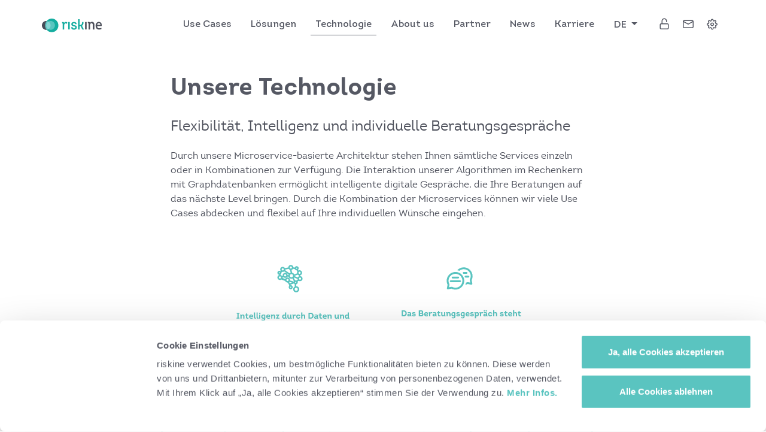

--- FILE ---
content_type: text/html; charset=UTF-8
request_url: https://riskine.com/de/technology
body_size: 6440
content:
<!DOCTYPE html>
<html lang="de">

<head>
    <link rel="alternate" hreflang="en" href="https://www.riskine.com/en/"/>
    <link rel="alternate" hreflang="de" href="https://www.riskine.com/de/"/>
    <link rel="alternate" hreflang="x-default" href="https://www.riskine.com/en/"/>

    <meta charset="utf-8">
    <meta http-equiv="X-UA-Compatible" content="IE=edge">
    <meta name="viewport" content="width=device-width, initial-scale=1">

    <meta name="publisher" content="riskine">
    <meta name="copyright" content="riskine">
        <meta name="description" content="Datengesteuerte AI- und Graphtechnologie für die Versicherungs- und Bankenbranche.">
    <meta name="abstract" content="Datengesteuerte AI- und Graphtechnologie für die Versicherungs- und Bankenbranche.">
    <meta http-equiv="content-language" content="de">
    <meta http-equiv="content-type" content="text/html; charset=UTF-8">
    <meta name="robots" content="index">
    <meta name="revisit-after" content="10 days">
    <meta name="revisit" content="after 10 days">
    <!--<meta http-equiv="expires" content="0">-->
    <meta name="DC.Language" content="de">
    <meta name="keywords" content="API, NLP, Natural Language Processing, conversational AI, NLU
Graphdatenbanken, Graph DB, Algorithmen, Chatbot, intelligent chatbot, digitale Gespräche, maschinelles Lernen, KI, KI Versicherung, Microservice Versicherung, Berechnungsalgorithmen, Datenmodell Versicherung, moderne Technologie, Künstliche Intelligenz Versicherung
">

    <meta property="og:url" content="index.html"/>
    <meta property="og:type" content="article"/>
    <meta property="og:title" content="riskine - creating transparency"/>
    <meta property="og:description" content="Datengesteuerte AI- und Graphtechnologie für die Versicherungs- und Bankenbranche."/>
    <meta property="og:image" content="img/social-preview-img.jpg"/>
    <base href="/de/technology">

    <link rel="icon" href="/favicon.png">

    <link rel="manifest" href="/android-favicon.json">

    <link rel="apple-touch-icon" sizes="57x57" href="/website/web/img/icons/apple-touch-icon-57x57.png">
    <link rel="apple-touch-icon" sizes="60x60" href="/website/web/img/icons/apple-touch-icon-60x60.png">
    <link rel="apple-touch-icon" sizes="72x72" href="/website/web/img/icons/apple-touch-icon-72x72.png">
    <link rel="apple-touch-icon" sizes="76x76" href="/website/web/img/icons/apple-touch-icon-76x76.png">
    <link rel="apple-touch-icon" sizes="114x114" href="/website/web/img/icons/apple-touch-icon-114x114.png">
    <link rel="apple-touch-icon" sizes="120x120" href="/website/web/img/icons/apple-touch-icon-120x120.png">
    <link rel="apple-touch-icon" sizes="144x144" href="/website/web/img/icons/apple-touch-icon-144x144.png">
    <link rel="apple-touch-icon" sizes="152x152" href="/website/web/img/icons/apple-touch-icon-152x152.png">
    <link rel="apple-touch-icon" sizes="167x167" href="/website/web/img/icons/apple-touch-icon-167x167.png">
    <link rel="apple-touch-icon" sizes="180x180" href="/website/web/img/icons/apple-touch-icon-180x180.png">

            <title>Innovation durch Technologie | riskine</title>
    
    <link href="website/web/css/riskine.css?v3.15.0" rel="stylesheet">
    <link href="website/web/icon-font/icomoon/style.css" rel="stylesheet">
    <!-- <link href="//cdnjs.cloudflare.com/ajax/libs/font-awesome/4.5.0/css/font-awesome.min.css" rel="stylesheet"> -->

    
    
    <!-- Global site tag (gtag.js) - Google Analytics -->
    <script data-cookieconsent="ignore" nonce="cGNtMVArQUlreDVGemY5QWhrSnJOdz09">
        window.dataLayer = window.dataLayer || [];

        function gtag() {
            dataLayer.push(arguments);
        }

        gtag('js', new Date());

        gtag('config', 'UA-73371781-1', {
            'anonymize_ip': true
        });

        gtag("consent", "default", {
            ad_personalization: "denied",
            ad_storage: "denied",
            ad_user_data: "denied",
            analytics_storage: "denied",
            functionality_storage: "denied",
            personalization_storage: "denied",
            security_storage: "granted",
            wait_for_update: 500,
        });
        gtag("set", "ads_data_redaction", true);
        gtag("set", "url_passthrough", true);
    </script>

    <!-- Google Tag Manager -->
    <script data-cookieconsent="ignore" nonce="cGNtMVArQUlreDVGemY5QWhrSnJOdz09">
        (function (w, d, s, l, i) {
            w[l] = w[l] || [];
            w[l].push({
                'gtm.start':
                    new Date().getTime(), event: 'gtm.js'
            });
            var f = d.getElementsByTagName(s)[0],
                j = d.createElement(s), dl = l != 'dataLayer' ? '&l=' + l : '';
            j.async = true;
            j.src =
                'https://www.googletagmanager.com/gtm.js?id=' + i + dl;
            var n = d.querySelector('[nonce]');
            n && j.setAttribute('nonce', n.nonce || n.getAttribute('nonce'));
            f.parentNode.insertBefore(j, f);
        })(window, document, 'script', 'dataLayer', 'GTM-MSTHV3L');</script>
    <!-- End Google Tag Manager -->

    <script
        id="Cookiebot"
        src="https://consent.cookiebot.com/uc.js"
        data-cbid="58c498af-1601-48ff-9413-cc230aa1b9e0"
        data-blockingmode="auto"
        type="text/javascript"
        data-culture="de"
        data-consentmode-defaults="disabled"
        nonce="cGNtMVArQUlreDVGemY5QWhrSnJOdz09"
    ></script>

</head>

<body>


<div id="wrapper" data-preselect-contact-option="technologie">

    
<section id="navigation" class="navigation container noPadding">
    <nav class="navbar navbar-expand-md navbar-custom navbar-custom-top">
        <div class="navbar-header d-flex justify-content-between align-items-center">
            <a class="navbar-brand" href="/de"><img src="website/web/img/svg/brand-logo.svg" alt="riskine Logo"></a>

            <button class="navbar-toggler" type="button" data-toggle="collapse" data-target="#navbar" aria-controls="navbar" aria-expanded="false" aria-label="Toggle navigation">
                <span class="icon-hamburger"></span>
            </button>
        </div>

        <div class="collapse navbar-collapse" id="navbar">
            <ul class="navbar-nav ml-auto">
                <li class="nav-item">
                    <a class="nav-link" href="https://sites.riskine.com/de-CH/use-cases">
                        Use Cases                    </a>
                </li>

                <li class="nav-item">
                    <a class="nav-link" href="advisory-solutions">
                        Lösungen                    </a>
                </li>

                <li class="nav-item  active">
                    <a class="nav-link" href="technology" role="button">
                        Technologie                    </a>
                </li>

                <li class="nav-item ">
                    <a class="nav-link" href="https://sites.riskine.com/de-CH/about-us" role="button">
                        About us                    </a>
                </li>

                <li class="nav-item">
                    <a class="nav-link" href="partner">
                        Partner                    </a>
                </li>

                <li class="nav-item">
                    <a class="nav-link" href="https://sites.riskine.com/de-CH/news">
                        News                    </a>
                </li>

                <li class="nav-item">
                    <a class="nav-link" href="https://sites.riskine.com/de-CH/karriere">
                        Karriere                    </a>
                </li>

                <li class="nav-item dropdown">
                    <button type="button" class="nav-link btn dropdown-toggle" data-toggle="dropdown" aria-haspopup="true" aria-expanded="false">
                        <span class="d-inline-block">DE</span>
                    </button>
                    <div class="dropdown-menu dropdown-menu-right small-items rounded-0" aria-labelledby="navbarDropdownSolution">
                                                    <a class="dropdown-item language-item selected-lang" href="/de/technology">DE</a>
                                                    <a class="dropdown-item language-item " href="/en/technology">EN</a>
                                            </div>
                </li>

                <li class="nav-item icon">
                    <a id="navLogIn" class="nav-link" href="https://pro.riskine.com/" target="_blank">
                        <span class="icon-unlocked h4 d-none d-md-inline-block"></span>
                        <label for="navLogIn">Login</label>
                    </a>
                </li>

                <li class="nav-item icon">
                    <a id="navMail" class="nav-link" href="https://sites.riskine.com/de-CH/kontakt">
                        <span class="icon-mail h4 d-none d-md-inline-block"></span>
                        <label for="navMail">Kontakt</label>
                    </a>
                </li>

                <li class="nav-item icon">
                    <a id="navEdit" class="nav-link" href="https://docs.riskine.com/" target="_blank">
                        <span class="icon-cog h4 d-none d-md-inline-block"></span>
                        <label for="navEdit">API</label>
                    </a>
                </li>
            </ul>
        </div>
    </nav>
</section>
    
<section class="technology intro mb-5">
    <div class="container ">

        <div class="col-12 col-lg-8 offset-lg-2">
            <h1 class="headerDefaultSettings ">
                Unsere Technologie             </h1>
            <h3 class="subHeaderDefaultSettings my-4">
                Flexibilität, Intelligenz und individuelle Beratungsgespräche            </h3>
            <p>
                Durch unsere Microservice-basierte Architektur stehen Ihnen sämtliche Services einzeln oder in Kombinationen zur Verfügung. Die Interaktion unserer Algorithmen im Rechenkern mit Graphdatenbanken ermöglicht intelligente digitale Gespräche, die Ihre Beratungen auf das nächste Level bringen. Durch die Kombination der Microservices können wir viele Use Cases abdecken und flexibel auf Ihre individuellen Wünsche eingehen.             </p>
        </div>

        <!-- <div class="col-12 col-lg-10 offset-lg-1">

            <div class="w-100 img-box">
                <a href="technology#technology_graph">
                    <img class="tech-overview-pic-1"
                         src="website/web/img/technologie/Img-Overview_1_EN.png">
                </a>

                <img class="tech-overview-pic-2" src="website/web/img/technologie/pfeil4-Line.png">

                <div class="buttonContainer">
                    <div class="noWrap">
                        <a href="technology#technology_responsive">
                            <img class="button-single-1" src="website/web/img/technologie/Button-single-1.png">
                        </a>
                        <a href="technology#technology_smartTemplates">
                            <img class="button-single-2" src="website/web/img/technologie/Button-single-2.png">
                        </a>
                    </div>
                    <div class="noWrap">
                        <a href="technology#technology_chatbot">
                            <img class="button-single-3" src="website/web/img/technologie/button-nlu-chatbots.png">
                        </a>
                        <a>
                            <img class="button-single-4" src="website/web/img/technologie/button-voice-rec.png">
                        </a>
                    </div>
                </div>

            </div>
        </div> -->

    </div>

    <!-- <div class="horizontal-line"></div> -->

</section>

    
<section class="technology graphic">

    <div class="container ">

        <div class="row">
            <div class="col-12 col-lg-10 offset-lg-1">
                <img class="w-100 mt-2 mb-5" src="website/web/img/technologie/tech-overview-de.svg" alt="Grafik: riskine Microservice-Architektur - Module wie Risk DB, Life Cycle Algo, Next Best Algo, APIs, Ontology und Analytics für flexible Frontend-Integration.">
            </div>
        </div>

    </div>

</section>
    
<section class="technology ">
    <div class="container technologies">
        <div class="row">

            <div class="col-12 col-lg-8 offset-lg-2 mt-5">
                <h4 class="font-weight-bold mb-4 pt-2">
                    MODULARE MICROSERVICE ARCHITEKTUR (APIs)                 </h4>
                <h5 class="font-weight-bold">
                    <span class="tech-highlight">FLEXIBILITÄT</span> via Schnittstelle                </h5>

                
<p>Sämtliche Produkte (Berechnungsalgorithmen und Daten) stehen Ihnen auch einzeln/modular als Web-Service zur Verfügung. Dabei setzen wir auf eine moderne RESTful Architektur mit JSON als Austauschformat.</p>
<p>Die riskine API besteht aus verschiedenen Services, wie z.B: Berechnungen zum Risiko, Produktpriorisierungen, Deckungssummen, Pensionsberechnungen uvm. Unsere Frage-Antwort-Prozess-Engine (POST /conversation/questions) kann ebenfalls über unsere API abgefragt werden. Wir binden auch Dritt-APIs und Daten in unser Microservice-Ökosystem ein.</p>
<p class="text-center-mobile"><a target="_blank" href="https://docs.riskine.com">Zur API Dokumentation <span class="icon-Arrow-Bold-Right"></span></a></p>
            </div>


            <div class="col-12 my-5 pt-4 ml-sm-5">
                <div class="border-bottom border-dark col-4 offset-4 col-md-2 offset-md-1">
                </div>
            </div>


        </div>



        <div class="row">
            <div class="col-12 col-lg-8 offset-lg-2 mt-5">
                <h5 class="font-weight-bold">
                <span class="tech-highlight">INTELLIGENZ</span> durch Daten und Algorithmen                </h5>
                
<p>Hinter unseren Produkten stehen zahlreiche Microservices mit Algorithmen und Daten, die die Beratung intelligenter machen. Unsere Produkte kombinieren diese Microservices und führen sie in Echtzeit zusammen. So wird für Ihre KundInnen in kurzer Zeit die bestmögliche Entscheidungsgrundlage erzeugt.</p>
<p>Beispiele dafür sind:</p>
<p class="mb-0">• Beratungsalgorithmus, der individuelle Kundenempfehlungen modelliert</p>
<p class="mb-0">• Empfehlungen zu Deckungssummen</p>
<p class="mb-0">• Ermittlung von Risiken der KundInnen</p>
<p class="mb-0">• Lückenberechnungen</p>
<p class="mb-0">• Kaufwahrscheinlichkeiten</p>
<p class="mb-0">• Berechnung von Steuern und staatlichen Pensionen</p>
<p class="mb-0">• Sentiment Daten</p>
<p>• Preisberechnungen</p>
            </div>


            <div class="col-12 my-5 pt-4 ml-sm-5">
                <div class="border-bottom border-dark col-4 offset-4 col-md-2 offset-md-1">
                </div>
            </div>

        </div>




        <div class="row">
            <div class="col-12 col-lg-8 offset-lg-2 my-5">
                <h5 class="font-weight-bold">
                Das <span class="tech-highlight">BERATUNGSGESPRÄCH</span> steht im Zentrum                </h5>
                
<p>riskine modelliert digitale Beratungsabläufe mittels Graphdatenbanken. Die nächste Frage ergibt sich aus den vorherigen. Sowohl die Fragetexte als auch die Antworten werden somit laufend an KundInnen angepasst (siezen / duzen, Geschlecht, harte oder weiche Formulierungen, Antwortoptionen, Sprache uvm.).</p>
<p>Diese Gesprächsverläufe stehen über den Microservice <a href="https://docs.riskine.com/#tag/Conversation" target="_blank">/conversation/questions</a> zur Verfügung, der in beinahe all unseren Produkten zum Einsatz kommt. Zusätzlich verwenden wir in unserem Chatbot NLU Technologien.</p>
            </div>
        </div>


    </div>

</section>


    
<section class="technology ontology">
    <div class="container">
        <div class="row">

            <div class="col-12 col-lg-8 offset-lg-2 mt-5">
                <h5 class="font-weight-bold py-3">
                    riskine ONTOLOGY                </h5>
                
<p>riskine hat ein offenes Datenmodell, die Open Insurance Ontology, entwickelt und nutzt dieses in seinen Lösungen. Das Modell ermöglicht es, eine globale, standardisierte Datenarchitektur für Versicherungsprodukte mit klar definierten Klassen, Eigenschaften und Beziehungen heranzuziehen. Die Ontology ist länderübergreifend für alle Kunden Use Cases (ganzheitliche Beratung, Pensions-/Produktberatung, Tarifberechnungen u.a.) anwendbar, transparent und offen. Die Schemata erfüllen folgende Kerneigenschaften:  </p>
<p class="mb-0">• global - in jedem Land anwendbar</p>
<p class="mb-0">• kundenzentriert - enthält Wünsche, Präferenzen und Risiken Ihrer KundInnen</p>
<p>• optimiert für API-Nutzung und moderne Technologien</p>
<p class="text-center-mobile">
    <a target="_blank" href="https://github.com/riskine/ontology">Mehr zur Open Insurance Ontology <span class="icon-Arrow-Bold-Right"></span></a>
</p>

                <img class="w-100 mt-2 mb-5" src="website/web/img/technologie/antology-model.png" alt="Grafik: Visualisierung der riskine Ontologie mit vernetzten Versicherungselementen">

            </div>
        </div>
    </div>

</section>
    

<section class="technology  my-5 py-5">
    <div class="container advantages">
        <div class="row">

            <div class="col-12 col-lg-8 offset-lg-2">
                <h1 class="headerDefaultSettings ">
                    Vorteile unserer prämierten Technologie                 </h1>
            </div>

            <div class="col-12 col-lg-10 offset-lg-1 d-flex flex-wrap align-items-center justify-content-center">
                <div class="stack-img-wrapper">

                </div>

            </div>

        </div>

        <div class="row">
            <div class="advantage-wrapper col-12 col-lg-2 offset-lg-1 d-flex flex-column align-items-center ">
                <div class="advantage-img-wrapper">
                    <img src="website/web/img/technologie/advantage-1.png" alt="Icon: Abdeckung individueller Kundenwünsche und Anwendungsfälle durch flexible Kombination der Microservices" class="my-2">
                </div>
                <div class="text-center advantage-text">
                    <span class="advantage-text-bold">Abdeckung individueller Kunden&shy;wünsche und Anwendungs&shy;fälle</span> durch flexible Kombination der Microservices                </div>
            </div>
            <div class="col-12 d-block d-lg-none py-4">
                <div class="border-dark  border-bottom col-4 offset-4"></div>
            </div>


            <div class="advantage-wrapper col-12 col-lg-2 d-flex flex-column align-items-center ">
                <div class="advantage-img-wrapper">
                    <img src="website/web/img/technologie/advantage-2.png" alt="Icon: Effiziente Beratungsabläufe durch Echtzeit-Microservice-Interaktion" class="my-2">
                </div>
                <div class="text-center advantage-text">
                    <span class="advantage-text-bold">Hoch intelligente, effiziente Beratungs&shy;abläufe</span> durch die Interaktion der Microservices in Echtzeit                 </div>
            </div>
            <div class="col-12 d-block d-lg-none py-4">
                <div class="border-dark  border-bottom col-4 offset-4"></div>
            </div>



            <div class="advantage-wrapper col-12 col-lg-2 d-flex flex-column align-items-center ">
                <div class="advantage-img-wrapper">
                    <img src="website/web/img/technologie/advantage-3.png" alt="Icon: Modul-Parameter zur flexiblen Bereitstellung via SaaS" class="my-2">
                </div>
                <div class="text-center advantage-text">
                    Flexible Bereitstellung <span class="advantage-text-bold">via SaaS</span>                </div>
            </div>
            <div class="col-12 d-block d-lg-none py-4">
                <div class="border-dark  border-bottom col-4 offset-4"></div>
            </div>

            <div class="advantage-wrapper col-12 col-lg-2 d-flex flex-column align-items-center">
                <div class="advantage-img-wrapper">
                    <img src="website/web/img/technologie/advantage-4.png" alt="Icon: Responsive Frontend, anpassbar ans Corporate Design" class="my-2">
                </div>
                <div class="text-center advantage-text">
                    <span class="advantage-text-bold">Adaptive Designs</span> der Lösungen, angepasst an Ihr CD/CI oder mit fertigem Frontend                </div>
            </div>
            <div class="col-12 d-block d-lg-none py-4">
                <div class="border-dark  border-bottom col-4 offset-4"></div>
            </div>

            <div class="advantage-wrapper col-12 col-lg-2 d-flex flex-column align-items-center">
                <div class="advantage-img-wrapper">
                    <img src="website/web/img/technologie/advantage-5.png" alt="Icon: Multichannel-Bereitstellung über diverse Endgeräte" class="my-2">
                </div>
                <div class="text-center advantage-text">
                    Alle Lösungen <span class="advantage-text-bold">multichannel</span> einsetzbar und je Kanal anpassbar                </div>
            </div>

        </div>

</section>
    
<section class="technology stack">
    <div class="container stack">
        <div class="row">

        <div class="col-12 col-lg-8 offset-lg-2 mt-5">
            <h1 class="headerDefaultSettings text-center">
            Tech Stack
            </h1>
        </div>

        <div class="col-12 col-lg-10 offset-lg-1 d-flex flex-wrap align-items-center justify-content-center">
            <div class="stack-img-wrapper">

                <img src="website/web/img/technologie/tech-neo4j.png" alt="technology neo4j">
            </div>
            <div class="stack-img-wrapper">

                <img src="website/web/img/technologie/tech-python.png" class="w-50" alt="technology python">
            </div>
            <div class="stack-img-wrapper">
                <img src="website/web/img/technologie/tech-rasa.png" class="w-75" alt="technology rasa">

            </div>
            <div class="stack-img-wrapper">

                <img src="website/web/img/technologie/tech-rest.png" class="w-100" alt="technology rest">
            </div>
            <div class="stack-img-wrapper">
                <img src="website/web/img/technologie/tech-yii2.png" class="w-75" alt="technology yii2">

            </div>
            <div class="stack-img-wrapper">
                <img src="website/web/img/technologie/tech-docker.png" alt="technology docker">

            </div>
            <div class="stack-img-wrapper">

                <img src="website/web/img/technologie/tech-slim.png" alt="technology slim">
            </div>
            <div class="stack-img-wrapper">

                <img src="website/web/img/technologie/tech-figma.png" alt=" technology figma">
            </div>
        </div>



        </div>

    </div>

</section>

</div>

<footer class="space-t-5">
    
<section class="content-wrapper">
    <div class="container">

        <div class="row">
            <div class="col-xl-3 col-md-6">

                <h4 class="list-name">riskine</h4>

                <ul class="list-items">
                    <li>
                        <a href="https://sites.riskine.com/de-CH/about-us" class="text-link">About</a>
                    </li>

                    <li>
                        <a href="https://sites.riskine.com/de-CH/karriere" class="text-link">
                            Karriere                        </a>
                    </li>

                    <li>
                        <a href="https://sites.riskine.com/de-CH/news#presse" class="text-link">Pressebereich</a>
                    </li>
                    <li>
                        <img src="website/web/img/iso-zert_reglogo_fa.png" alt="ISO 27001" class="iso-logo"/>
                    </li>

                </ul>
            </div>

            <div class="col-xl-3 col-md-6">

                <h4 class="list-name">Lösungen</h4>

                <ul class="list-items">
                    <li>
                        <a class="text-link" href="https://sites.riskine.com/de-CH/use-cases">Use Cases</a>
                    </li>

                    <li>
                        <a class="text-link" href="advisory-solutions">Lösungen</a>
                    </li>

                    <li>
                        <a class="text-link" href="private-customer-advisory">Privatkunden&shy;beratung</a>
                    </li>

                    <li>
                        <a class="text-link" href="business-customer-advisory">Unternehmens&shy;kundenberatung</a>
                    </li>

                    <!-- <li>
                        <a class="text-link" href="risk-analysis">Risikoanalyse</a>
                    </li> -->

                    <!-- <li>
                        <a class="text-link" href="lead-generation-tools">Learning & Lead Tools</a>
                    </li> -->

                    <li>
                        <a class="text-link" href="products">Alle Produkte</a>
                    </li>

                    <!-- <li>
                        <a class="text-link" href="consultant-modules">
                            MODULE für Berater                        </a>
                    </li>

                    <li>
                        <a class="text-link" href="enduser-modules.php">
                            MODULE für Endkunden                        </a>
                    </li> -->

                    <li>
                        <a class="text-link" href="https://docs.riskine.com" target="_blank">API</a>
                    </li>
                </ul>
            </div>

            <div class="col-xl-3 col-md-6">

                <h4 class="list-name">Informationen</h4>

                <ul class="list-items">
                    <li>
                        <a class="text-link" href="https://sites.riskine.com/de-CH/impressum">Impressum</a>
                    </li>

                    <li>
                        <a class="text-link" href="https://sites.riskine.com/de-CH/datenschutzerklarung">Datenschutzerklärung</a>
                    </li>

                    <li>
                        <a class="text-link" href="https://sites.riskine.com/de-CH/responsibility">Responsibility</a>
                    </li>

                    <li>
                        <a class="text-link" href="https://sites.riskine.com/de-CH/nutzungsbedingungen">Nutzungsbedingungen</a>
                    </li>

                    <li>
                        <a class="text-link" href="technology">Technologie</a>
                    </li>

                    <li>
                        <a class="text-link" href="https://sites.riskine.com/de-CH/news">Newsletter</a>
                    </li>
                </ul>
            </div>

            <div class="col-xl-3 col-md-6">

                <h4 class="list-name">Kontakt</h4>

                <ul class="list-items">

                    <li class="button-item">
                        <!-- Send us -->
                        <a href="https://sites.riskine.com/de-CH/kontakt" class=" huge-btn huge-btn-block">Kontakt</a>
                    </li>

                    <li class="icons-box">
                        <!-- Follow us -->
                        <a href="https://www.linkedin.com/company/riskine" target="_blank" class="icon-link">
                            <span class="icon-linkedin-in"></span>
                        </a>
                    </li>
                    <li class="my-4">
                        <span class="text-white">Linke Wienzeile 10/4<br /> 1060 Wien</span>
                    </li>
                    <li>
                        <a class="d-flex align-items-center text-white justify-content-center justify-content-sm-start" href="https://goo.gl/maps/vKNitBSR8w2n2B1XA" target="_blank">
                            <span class="icon-map_point"></span>
                            Google Maps anzeigen                            </span>
                        </a>
                    </li>
                </ul>
            </div>

        </div>
    </div>
</section>

<div class="copyright">
    <div class="container">
        <div class="row">

            <div class="col-12 d-flex align-items-center justify-content-center">

                &copy; riskine GmbH. All Rights Reserved.
            </div>



        </div>
    </div>
</div>
</footer>

<script src="website/web/js/vendor/jquery/dist/jquery.min.js" nonce="cGNtMVArQUlreDVGemY5QWhrSnJOdz09"></script>

<script src="website/web/js/advisory/popper@1.16.1.min.js" nonce="cGNtMVArQUlreDVGemY5QWhrSnJOdz09"></script>

<script src="website/web/js/vendor/bootstrap/dist/js/bootstrap.min.js" nonce="cGNtMVArQUlreDVGemY5QWhrSnJOdz09"></script>

<script src="website/web/js/vendor/jquery.easing/js/jquery.easing.min.js" nonce="cGNtMVArQUlreDVGemY5QWhrSnJOdz09"></script>

<script src="website/web/js/vendor/stickyfill/dist/stickyfill.min.js" nonce="cGNtMVArQUlreDVGemY5QWhrSnJOdz09"></script>

<script src="website/web/js/main.js?v3.15.0" nonce="cGNtMVArQUlreDVGemY5QWhrSnJOdz09"></script>

<script type="text/plain" data-cookieconsent="statistics, marketing, preferences" nonce="cGNtMVArQUlreDVGemY5QWhrSnJOdz09">
    _linkedin_partner_id = "1572476";
    window._linkedin_data_partner_ids = window._linkedin_data_partner_ids || [];
    window._linkedin_data_partner_ids.push(_linkedin_partner_id);
    (function(l) {
    if (!l){window.lintrk = function(a,b){window.lintrk.q.push([a,b])};
    window.lintrk.q=[]}
    var s = document.getElementsByTagName("script")[0];
    var b = document.createElement("script");
    b.type = "text/javascript";b.async = true;
    b.src = "https://snap.licdn.com/li.lms-analytics/insight.min.js";
    s.parentNode.insertBefore(b, s);})(window.lintrk);
</script>

</body>

</html>


--- FILE ---
content_type: text/css; charset=utf-8
request_url: https://riskine.com/de/website/web/css/riskine.css?v3.15.0
body_size: 32353
content:
/*!
 * Bootstrap v4.0.0 (https://getbootstrap.com)
 * Copyright 2011-2018 The Bootstrap Authors
 * Copyright 2011-2018 Twitter, Inc.
 * Licensed under MIT (https://github.com/twbs/bootstrap/blob/master/LICENSE)
 */:root{--blue: #007bff;--indigo: #6610f2;--purple: #6f42c1;--pink: #e83e8c;--red: #dc3545;--orange: #fd7e14;--yellow: #ffc107;--green: #28a745;--teal: #20c997;--cyan: #17a2b8;--white: #fff;--gray: #6c757d;--gray-dark: #343a40;--primary: #12A89D;--secondary: #80628b;--success: #28a745;--info: #17a2b8;--warning: #ffc107;--danger: #dc3545;--light: #f8f9fa;--dark: #343a40;--breakpoint-xs: 0;--breakpoint-sm: 576px;--breakpoint-md: 768px;--breakpoint-lg: 992px;--breakpoint-xl: 1200px;--font-family-sans-serif: -apple-system, BlinkMacSystemFont, "Segoe UI", Roboto, "Helvetica Neue", Arial, sans-serif, "Apple Color Emoji", "Segoe UI Emoji", "Segoe UI Symbol";--font-family-monospace: SFMono-Regular, Menlo, Monaco, Consolas, "Liberation Mono", "Courier New", monospace}*,*::before,*::after{box-sizing:border-box}html{font-family:sans-serif;line-height:1.15;-webkit-text-size-adjust:100%;-ms-text-size-adjust:100%;-ms-overflow-style:scrollbar;-webkit-tap-highlight-color:rgba(0,0,0,0)}@-ms-viewport{width:device-width}article,aside,dialog,figcaption,figure,footer,header,hgroup,main,nav,section{display:block}body{margin:0;font-family:-apple-system,BlinkMacSystemFont,"Segoe UI",Roboto,"Helvetica Neue",Arial,sans-serif,"Apple Color Emoji","Segoe UI Emoji","Segoe UI Symbol";font-size:1rem;font-weight:400;line-height:1.5;color:#212529;text-align:left;background-color:#fff}[tabindex="-1"]:focus{outline:0 !important}hr{box-sizing:content-box;height:0;overflow:visible}h1,h2,h3,h4,h5,h6{margin-top:0;margin-bottom:.5rem}p{margin-top:0;margin-bottom:1rem}abbr[title],abbr[data-original-title]{text-decoration:underline;text-decoration:underline dotted;cursor:help;border-bottom:0}address{margin-bottom:1rem;font-style:normal;line-height:inherit}ol,ul,dl{margin-top:0;margin-bottom:1rem}ol ol,ul ul,ol ul,ul ol{margin-bottom:0}dt{font-weight:700}dd{margin-bottom:.5rem;margin-left:0}blockquote{margin:0 0 1rem}dfn{font-style:italic}b,strong{font-weight:bolder}small{font-size:80%}sub,sup{position:relative;font-size:75%;line-height:0;vertical-align:baseline}sub{bottom:-0.25em}sup{top:-0.5em}a{color:#12a89d;text-decoration:none;background-color:rgba(0,0,0,0);-webkit-text-decoration-skip:objects}a:hover{color:#0b635c;text-decoration:underline}a:not([href]):not([tabindex]){color:inherit;text-decoration:none}a:not([href]):not([tabindex]):hover,a:not([href]):not([tabindex]):focus{color:inherit;text-decoration:none}a:not([href]):not([tabindex]):focus{outline:0}pre,code,kbd,samp{font-family:monospace,monospace;font-size:1em}pre{margin-top:0;margin-bottom:1rem;overflow:auto;-ms-overflow-style:scrollbar}figure{margin:0 0 1rem}img{vertical-align:middle;border-style:none}svg:not(:root){overflow:hidden}table{border-collapse:collapse}caption{padding-top:.75rem;padding-bottom:.75rem;color:#6c757d;text-align:left;caption-side:bottom}th{text-align:inherit}label{display:inline-block;margin-bottom:.5rem}button{border-radius:0}button:focus{outline:1px dotted;outline:5px auto -webkit-focus-ring-color}input,button,select,optgroup,textarea{margin:0;font-family:inherit;font-size:inherit;line-height:inherit}button,input{overflow:visible}button,select{text-transform:none}button,html [type=button],[type=reset],[type=submit]{-webkit-appearance:button}button::-moz-focus-inner,[type=button]::-moz-focus-inner,[type=reset]::-moz-focus-inner,[type=submit]::-moz-focus-inner{padding:0;border-style:none}input[type=radio],input[type=checkbox]{box-sizing:border-box;padding:0}input[type=date],input[type=time],input[type=datetime-local],input[type=month]{-webkit-appearance:listbox}textarea{overflow:auto;resize:vertical}fieldset{min-width:0;padding:0;margin:0;border:0}legend{display:block;width:100%;max-width:100%;padding:0;margin-bottom:.5rem;font-size:1.5rem;line-height:inherit;color:inherit;white-space:normal}progress{vertical-align:baseline}[type=number]::-webkit-inner-spin-button,[type=number]::-webkit-outer-spin-button{height:auto}[type=search]{outline-offset:-2px;-webkit-appearance:none}[type=search]::-webkit-search-cancel-button,[type=search]::-webkit-search-decoration{-webkit-appearance:none}::-webkit-file-upload-button{font:inherit;-webkit-appearance:button}output{display:inline-block}summary{display:list-item;cursor:pointer}template{display:none}[hidden]{display:none !important}h1,h2,h3,h4,h5,h6,.h1,.h2,.h3,.h4,.h5,.h6{margin-bottom:.5rem;font-family:inherit;font-weight:500;line-height:1.2;color:inherit}h1,.h1{font-size:2.5rem}h2,.h2{font-size:2rem}h3,.h3{font-size:1.75rem}h4,.h4{font-size:1.5rem}h5,.h5{font-size:1.25rem}h6,.h6{font-size:1rem}.lead{font-size:1.25rem;font-weight:300}.display-1{font-size:6rem;font-weight:300;line-height:1.2}.display-2{font-size:5.5rem;font-weight:300;line-height:1.2}.display-3{font-size:4.5rem;font-weight:300;line-height:1.2}.display-4{font-size:3.5rem;font-weight:300;line-height:1.2}hr{margin-top:1rem;margin-bottom:1rem;border:0;border-top:1px solid rgba(0,0,0,.1)}small,.small{font-size:80%;font-weight:400}mark,.mark{padding:.2em;background-color:#fcf8e3}.list-unstyled{padding-left:0;list-style:none}.list-inline{padding-left:0;list-style:none}.list-inline-item{display:inline-block}.list-inline-item:not(:last-child){margin-right:.5rem}.initialism{font-size:90%;text-transform:uppercase}.blockquote{margin-bottom:1rem;font-size:1.25rem}.blockquote-footer{display:block;font-size:80%;color:#6c757d}.blockquote-footer::before{content:"— "}.img-fluid{max-width:100%;height:auto}.img-thumbnail{padding:.25rem;background-color:#fff;border:1px solid #dee2e6;border-radius:.25rem;max-width:100%;height:auto}.figure{display:inline-block}.figure-img{margin-bottom:.5rem;line-height:1}.figure-caption{font-size:90%;color:#6c757d}code,kbd,pre,samp{font-family:SFMono-Regular,Menlo,Monaco,Consolas,"Liberation Mono","Courier New",monospace}code{font-size:87.5%;color:#e83e8c;word-break:break-word}a>code{color:inherit}kbd{padding:.2rem .4rem;font-size:87.5%;color:#fff;background-color:#212529;border-radius:.2rem}kbd kbd{padding:0;font-size:100%;font-weight:700}pre{display:block;font-size:87.5%;color:#212529}pre code{font-size:inherit;color:inherit;word-break:normal}.pre-scrollable{max-height:340px;overflow-y:scroll}.container{width:100%;padding-right:15px;padding-left:15px;margin-right:auto;margin-left:auto}@media(min-width: 576px){.container{max-width:540px}}@media(min-width: 768px){.container{max-width:720px}}@media(min-width: 992px){.container{max-width:960px}}@media(min-width: 1200px){.container{max-width:1140px}}.container-fluid{width:100%;padding-right:15px;padding-left:15px;margin-right:auto;margin-left:auto}.row{display:flex;flex-wrap:wrap;margin-right:-15px;margin-left:-15px}.no-gutters{margin-right:0;margin-left:0}.no-gutters>.col,.no-gutters>[class*=col-]{padding-right:0;padding-left:0}.col-xl,.col-xl-auto,.col-xl-12,.col-xl-11,.col-xl-10,.col-xl-9,.col-xl-8,.col-xl-7,.col-xl-6,.col-xl-5,.col-xl-4,.col-xl-3,.col-xl-2,.col-xl-1,.col-lg,.col-lg-auto,.col-lg-12,.col-lg-11,.col-lg-10,.col-lg-9,.col-lg-8,.col-lg-7,.col-lg-6,.col-lg-5,.col-lg-4,.col-lg-3,.col-lg-2,.col-lg-1,.col-md,.col-md-auto,.col-md-12,.col-md-11,.col-md-10,.col-md-9,.col-md-8,.col-md-7,.col-md-6,.col-md-5,.col-md-4,.col-md-3,.col-md-2,.col-md-1,.col-sm,.col-sm-auto,.col-sm-12,.col-sm-11,.col-sm-10,.col-sm-9,.col-sm-8,.col-sm-7,.col-sm-6,.col-sm-5,.col-sm-4,.col-sm-3,.col-sm-2,.col-sm-1,.col,.col-auto,.col-12,.col-11,.col-10,.col-9,.col-8,.col-7,.col-6,.col-5,.col-4,.col-3,.col-2,.col-1{position:relative;width:100%;min-height:1px;padding-right:15px;padding-left:15px}.col{flex-basis:0;flex-grow:1;max-width:100%}.col-auto{flex:0 0 auto;width:auto;max-width:none}.col-1{flex:0 0 8.3333333333%;max-width:8.3333333333%}.col-2{flex:0 0 16.6666666667%;max-width:16.6666666667%}.col-3{flex:0 0 25%;max-width:25%}.col-4{flex:0 0 33.3333333333%;max-width:33.3333333333%}.col-5{flex:0 0 41.6666666667%;max-width:41.6666666667%}.col-6{flex:0 0 50%;max-width:50%}.col-7{flex:0 0 58.3333333333%;max-width:58.3333333333%}.col-8{flex:0 0 66.6666666667%;max-width:66.6666666667%}.col-9{flex:0 0 75%;max-width:75%}.col-10{flex:0 0 83.3333333333%;max-width:83.3333333333%}.col-11{flex:0 0 91.6666666667%;max-width:91.6666666667%}.col-12{flex:0 0 100%;max-width:100%}.order-first{order:-1}.order-last{order:13}.order-0{order:0}.order-1{order:1}.order-2{order:2}.order-3{order:3}.order-4{order:4}.order-5{order:5}.order-6{order:6}.order-7{order:7}.order-8{order:8}.order-9{order:9}.order-10{order:10}.order-11{order:11}.order-12{order:12}.offset-1{margin-left:8.3333333333%}.offset-2{margin-left:16.6666666667%}.offset-3{margin-left:25%}.offset-4{margin-left:33.3333333333%}.offset-5{margin-left:41.6666666667%}.offset-6{margin-left:50%}.offset-7{margin-left:58.3333333333%}.offset-8{margin-left:66.6666666667%}.offset-9{margin-left:75%}.offset-10{margin-left:83.3333333333%}.offset-11{margin-left:91.6666666667%}@media(min-width: 576px){.col-sm{flex-basis:0;flex-grow:1;max-width:100%}.col-sm-auto{flex:0 0 auto;width:auto;max-width:none}.col-sm-1{flex:0 0 8.3333333333%;max-width:8.3333333333%}.col-sm-2{flex:0 0 16.6666666667%;max-width:16.6666666667%}.col-sm-3{flex:0 0 25%;max-width:25%}.col-sm-4{flex:0 0 33.3333333333%;max-width:33.3333333333%}.col-sm-5{flex:0 0 41.6666666667%;max-width:41.6666666667%}.col-sm-6{flex:0 0 50%;max-width:50%}.col-sm-7{flex:0 0 58.3333333333%;max-width:58.3333333333%}.col-sm-8{flex:0 0 66.6666666667%;max-width:66.6666666667%}.col-sm-9{flex:0 0 75%;max-width:75%}.col-sm-10{flex:0 0 83.3333333333%;max-width:83.3333333333%}.col-sm-11{flex:0 0 91.6666666667%;max-width:91.6666666667%}.col-sm-12{flex:0 0 100%;max-width:100%}.order-sm-first{order:-1}.order-sm-last{order:13}.order-sm-0{order:0}.order-sm-1{order:1}.order-sm-2{order:2}.order-sm-3{order:3}.order-sm-4{order:4}.order-sm-5{order:5}.order-sm-6{order:6}.order-sm-7{order:7}.order-sm-8{order:8}.order-sm-9{order:9}.order-sm-10{order:10}.order-sm-11{order:11}.order-sm-12{order:12}.offset-sm-0{margin-left:0}.offset-sm-1{margin-left:8.3333333333%}.offset-sm-2{margin-left:16.6666666667%}.offset-sm-3{margin-left:25%}.offset-sm-4{margin-left:33.3333333333%}.offset-sm-5{margin-left:41.6666666667%}.offset-sm-6{margin-left:50%}.offset-sm-7{margin-left:58.3333333333%}.offset-sm-8{margin-left:66.6666666667%}.offset-sm-9{margin-left:75%}.offset-sm-10{margin-left:83.3333333333%}.offset-sm-11{margin-left:91.6666666667%}}@media(min-width: 768px){.col-md{flex-basis:0;flex-grow:1;max-width:100%}.col-md-auto{flex:0 0 auto;width:auto;max-width:none}.col-md-1{flex:0 0 8.3333333333%;max-width:8.3333333333%}.col-md-2{flex:0 0 16.6666666667%;max-width:16.6666666667%}.col-md-3{flex:0 0 25%;max-width:25%}.col-md-4{flex:0 0 33.3333333333%;max-width:33.3333333333%}.col-md-5{flex:0 0 41.6666666667%;max-width:41.6666666667%}.col-md-6{flex:0 0 50%;max-width:50%}.col-md-7{flex:0 0 58.3333333333%;max-width:58.3333333333%}.col-md-8{flex:0 0 66.6666666667%;max-width:66.6666666667%}.col-md-9{flex:0 0 75%;max-width:75%}.col-md-10{flex:0 0 83.3333333333%;max-width:83.3333333333%}.col-md-11{flex:0 0 91.6666666667%;max-width:91.6666666667%}.col-md-12{flex:0 0 100%;max-width:100%}.order-md-first{order:-1}.order-md-last{order:13}.order-md-0{order:0}.order-md-1{order:1}.order-md-2{order:2}.order-md-3{order:3}.order-md-4{order:4}.order-md-5{order:5}.order-md-6{order:6}.order-md-7{order:7}.order-md-8{order:8}.order-md-9{order:9}.order-md-10{order:10}.order-md-11{order:11}.order-md-12{order:12}.offset-md-0{margin-left:0}.offset-md-1{margin-left:8.3333333333%}.offset-md-2{margin-left:16.6666666667%}.offset-md-3{margin-left:25%}.offset-md-4{margin-left:33.3333333333%}.offset-md-5{margin-left:41.6666666667%}.offset-md-6{margin-left:50%}.offset-md-7{margin-left:58.3333333333%}.offset-md-8{margin-left:66.6666666667%}.offset-md-9{margin-left:75%}.offset-md-10{margin-left:83.3333333333%}.offset-md-11{margin-left:91.6666666667%}}@media(min-width: 992px){.col-lg{flex-basis:0;flex-grow:1;max-width:100%}.col-lg-auto{flex:0 0 auto;width:auto;max-width:none}.col-lg-1{flex:0 0 8.3333333333%;max-width:8.3333333333%}.col-lg-2{flex:0 0 16.6666666667%;max-width:16.6666666667%}.col-lg-3{flex:0 0 25%;max-width:25%}.col-lg-4{flex:0 0 33.3333333333%;max-width:33.3333333333%}.col-lg-5{flex:0 0 41.6666666667%;max-width:41.6666666667%}.col-lg-6{flex:0 0 50%;max-width:50%}.col-lg-7{flex:0 0 58.3333333333%;max-width:58.3333333333%}.col-lg-8{flex:0 0 66.6666666667%;max-width:66.6666666667%}.col-lg-9{flex:0 0 75%;max-width:75%}.col-lg-10{flex:0 0 83.3333333333%;max-width:83.3333333333%}.col-lg-11{flex:0 0 91.6666666667%;max-width:91.6666666667%}.col-lg-12{flex:0 0 100%;max-width:100%}.order-lg-first{order:-1}.order-lg-last{order:13}.order-lg-0{order:0}.order-lg-1{order:1}.order-lg-2{order:2}.order-lg-3{order:3}.order-lg-4{order:4}.order-lg-5{order:5}.order-lg-6{order:6}.order-lg-7{order:7}.order-lg-8{order:8}.order-lg-9{order:9}.order-lg-10{order:10}.order-lg-11{order:11}.order-lg-12{order:12}.offset-lg-0{margin-left:0}.offset-lg-1{margin-left:8.3333333333%}.offset-lg-2{margin-left:16.6666666667%}.offset-lg-3{margin-left:25%}.offset-lg-4{margin-left:33.3333333333%}.offset-lg-5{margin-left:41.6666666667%}.offset-lg-6{margin-left:50%}.offset-lg-7{margin-left:58.3333333333%}.offset-lg-8{margin-left:66.6666666667%}.offset-lg-9{margin-left:75%}.offset-lg-10{margin-left:83.3333333333%}.offset-lg-11{margin-left:91.6666666667%}}@media(min-width: 1200px){.col-xl{flex-basis:0;flex-grow:1;max-width:100%}.col-xl-auto{flex:0 0 auto;width:auto;max-width:none}.col-xl-1{flex:0 0 8.3333333333%;max-width:8.3333333333%}.col-xl-2{flex:0 0 16.6666666667%;max-width:16.6666666667%}.col-xl-3{flex:0 0 25%;max-width:25%}.col-xl-4{flex:0 0 33.3333333333%;max-width:33.3333333333%}.col-xl-5{flex:0 0 41.6666666667%;max-width:41.6666666667%}.col-xl-6{flex:0 0 50%;max-width:50%}.col-xl-7{flex:0 0 58.3333333333%;max-width:58.3333333333%}.col-xl-8{flex:0 0 66.6666666667%;max-width:66.6666666667%}.col-xl-9{flex:0 0 75%;max-width:75%}.col-xl-10{flex:0 0 83.3333333333%;max-width:83.3333333333%}.col-xl-11{flex:0 0 91.6666666667%;max-width:91.6666666667%}.col-xl-12{flex:0 0 100%;max-width:100%}.order-xl-first{order:-1}.order-xl-last{order:13}.order-xl-0{order:0}.order-xl-1{order:1}.order-xl-2{order:2}.order-xl-3{order:3}.order-xl-4{order:4}.order-xl-5{order:5}.order-xl-6{order:6}.order-xl-7{order:7}.order-xl-8{order:8}.order-xl-9{order:9}.order-xl-10{order:10}.order-xl-11{order:11}.order-xl-12{order:12}.offset-xl-0{margin-left:0}.offset-xl-1{margin-left:8.3333333333%}.offset-xl-2{margin-left:16.6666666667%}.offset-xl-3{margin-left:25%}.offset-xl-4{margin-left:33.3333333333%}.offset-xl-5{margin-left:41.6666666667%}.offset-xl-6{margin-left:50%}.offset-xl-7{margin-left:58.3333333333%}.offset-xl-8{margin-left:66.6666666667%}.offset-xl-9{margin-left:75%}.offset-xl-10{margin-left:83.3333333333%}.offset-xl-11{margin-left:91.6666666667%}}.table{width:100%;max-width:100%;margin-bottom:1rem;background-color:rgba(0,0,0,0)}.table th,.table td{padding:.75rem;vertical-align:top;border-top:1px solid #dee2e6}.table thead th{vertical-align:bottom;border-bottom:2px solid #dee2e6}.table tbody+tbody{border-top:2px solid #dee2e6}.table .table{background-color:#fff}.table-sm th,.table-sm td{padding:.3rem}.table-bordered{border:1px solid #dee2e6}.table-bordered th,.table-bordered td{border:1px solid #dee2e6}.table-bordered thead th,.table-bordered thead td{border-bottom-width:2px}.table-striped tbody tr:nth-of-type(odd){background-color:rgba(0,0,0,.05)}.table-hover tbody tr:hover{background-color:rgba(0,0,0,.075)}.table-primary,.table-primary>th,.table-primary>td{background-color:#bde7e4}.table-hover .table-primary:hover{background-color:#aae0dc}.table-hover .table-primary:hover>td,.table-hover .table-primary:hover>th{background-color:#aae0dc}.table-secondary,.table-secondary>th,.table-secondary>td{background-color:#dbd3df}.table-hover .table-secondary:hover{background-color:#cfc4d4}.table-hover .table-secondary:hover>td,.table-hover .table-secondary:hover>th{background-color:#cfc4d4}.table-success,.table-success>th,.table-success>td{background-color:#c3e6cb}.table-hover .table-success:hover{background-color:#b1dfbb}.table-hover .table-success:hover>td,.table-hover .table-success:hover>th{background-color:#b1dfbb}.table-info,.table-info>th,.table-info>td{background-color:#bee5eb}.table-hover .table-info:hover{background-color:#abdde5}.table-hover .table-info:hover>td,.table-hover .table-info:hover>th{background-color:#abdde5}.table-warning,.table-warning>th,.table-warning>td{background-color:#ffeeba}.table-hover .table-warning:hover{background-color:#ffe8a1}.table-hover .table-warning:hover>td,.table-hover .table-warning:hover>th{background-color:#ffe8a1}.table-danger,.table-danger>th,.table-danger>td{background-color:#f5c6cb}.table-hover .table-danger:hover{background-color:#f1b0b7}.table-hover .table-danger:hover>td,.table-hover .table-danger:hover>th{background-color:#f1b0b7}.table-light,.table-light>th,.table-light>td{background-color:#fdfdfe}.table-hover .table-light:hover{background-color:#ececf6}.table-hover .table-light:hover>td,.table-hover .table-light:hover>th{background-color:#ececf6}.table-dark,.table-dark>th,.table-dark>td{background-color:#c6c8ca}.table-hover .table-dark:hover{background-color:#b9bbbe}.table-hover .table-dark:hover>td,.table-hover .table-dark:hover>th{background-color:#b9bbbe}.table-active,.table-active>th,.table-active>td{background-color:rgba(0,0,0,.075)}.table-hover .table-active:hover{background-color:rgba(0,0,0,.075)}.table-hover .table-active:hover>td,.table-hover .table-active:hover>th{background-color:rgba(0,0,0,.075)}.table .thead-dark th{color:#fff;background-color:#212529;border-color:#32383e}.table .thead-light th{color:#495057;background-color:#e9ecef;border-color:#dee2e6}.table-dark{color:#fff;background-color:#212529}.table-dark th,.table-dark td,.table-dark thead th{border-color:#32383e}.table-dark.table-bordered{border:0}.table-dark.table-striped tbody tr:nth-of-type(odd){background-color:rgba(255,255,255,.05)}.table-dark.table-hover tbody tr:hover{background-color:rgba(255,255,255,.075)}@media(max-width: 575.98px){.table-responsive-sm{display:block;width:100%;overflow-x:auto;-webkit-overflow-scrolling:touch;-ms-overflow-style:-ms-autohiding-scrollbar}.table-responsive-sm>.table-bordered{border:0}}@media(max-width: 767.98px){.table-responsive-md{display:block;width:100%;overflow-x:auto;-webkit-overflow-scrolling:touch;-ms-overflow-style:-ms-autohiding-scrollbar}.table-responsive-md>.table-bordered{border:0}}@media(max-width: 991.98px){.table-responsive-lg{display:block;width:100%;overflow-x:auto;-webkit-overflow-scrolling:touch;-ms-overflow-style:-ms-autohiding-scrollbar}.table-responsive-lg>.table-bordered{border:0}}@media(max-width: 1199.98px){.table-responsive-xl{display:block;width:100%;overflow-x:auto;-webkit-overflow-scrolling:touch;-ms-overflow-style:-ms-autohiding-scrollbar}.table-responsive-xl>.table-bordered{border:0}}.table-responsive{display:block;width:100%;overflow-x:auto;-webkit-overflow-scrolling:touch;-ms-overflow-style:-ms-autohiding-scrollbar}.table-responsive>.table-bordered{border:0}.form-control{display:block;width:100%;padding:.375rem .75rem;font-size:1rem;line-height:1.5;color:#495057;background-color:#fff;background-clip:padding-box;border:1px solid #ced4da;border-radius:.25rem;transition:border-color .15s ease-in-out,box-shadow .15s ease-in-out}.form-control::-ms-expand{background-color:rgba(0,0,0,0);border:0}.form-control:focus{color:#495057;background-color:#fff;border-color:#4eece0;outline:0;box-shadow:0 0 0 .2rem rgba(18,168,157,.25)}.form-control::placeholder{color:#6c757d;opacity:1}.form-control:disabled,.form-control[readonly]{background-color:#e9ecef;opacity:1}select.form-control:not([size]):not([multiple]){height:calc(2.25rem + 2px)}select.form-control:focus::-ms-value{color:#495057;background-color:#fff}.form-control-file,.form-control-range{display:block;width:100%}.col-form-label{padding-top:calc(0.375rem + 1px);padding-bottom:calc(0.375rem + 1px);margin-bottom:0;font-size:inherit;line-height:1.5}.col-form-label-lg{padding-top:calc(0.5rem + 1px);padding-bottom:calc(0.5rem + 1px);font-size:1.25rem;line-height:1.5}.col-form-label-sm{padding-top:calc(0.25rem + 1px);padding-bottom:calc(0.25rem + 1px);font-size:.875rem;line-height:1.5}.form-control-plaintext{display:block;width:100%;padding-top:.375rem;padding-bottom:.375rem;margin-bottom:0;line-height:1.5;background-color:rgba(0,0,0,0);border:solid rgba(0,0,0,0);border-width:1px 0}.form-control-plaintext.form-control-sm,.input-group-sm>.form-control-plaintext.form-control,.input-group-sm>.input-group-prepend>.form-control-plaintext.input-group-text,.input-group-sm>.input-group-append>.form-control-plaintext.input-group-text,.input-group-sm>.input-group-prepend>.form-control-plaintext.btn,.input-group-sm>.input-group-append>.form-control-plaintext.btn,.form-control-plaintext.form-control-lg,.input-group-lg>.form-control-plaintext.form-control,.input-group-lg>.input-group-prepend>.form-control-plaintext.input-group-text,.input-group-lg>.input-group-append>.form-control-plaintext.input-group-text,.input-group-lg>.input-group-prepend>.form-control-plaintext.btn,.input-group-lg>.input-group-append>.form-control-plaintext.btn{padding-right:0;padding-left:0}.form-control-sm,.input-group-sm>.form-control,.input-group-sm>.input-group-prepend>.input-group-text,.input-group-sm>.input-group-append>.input-group-text,.input-group-sm>.input-group-prepend>.btn,.input-group-sm>.input-group-append>.btn{padding:.25rem .5rem;font-size:.875rem;line-height:1.5;border-radius:.2rem}select.form-control-sm:not([size]):not([multiple]),.input-group-sm>select.form-control:not([size]):not([multiple]),.input-group-sm>.input-group-prepend>select.input-group-text:not([size]):not([multiple]),.input-group-sm>.input-group-append>select.input-group-text:not([size]):not([multiple]),.input-group-sm>.input-group-prepend>select.btn:not([size]):not([multiple]),.input-group-sm>.input-group-append>select.btn:not([size]):not([multiple]){height:calc(1.8125rem + 2px)}.form-control-lg,.input-group-lg>.form-control,.input-group-lg>.input-group-prepend>.input-group-text,.input-group-lg>.input-group-append>.input-group-text,.input-group-lg>.input-group-prepend>.btn,.input-group-lg>.input-group-append>.btn{padding:.5rem 1rem;font-size:1.25rem;line-height:1.5;border-radius:.3rem}select.form-control-lg:not([size]):not([multiple]),.input-group-lg>select.form-control:not([size]):not([multiple]),.input-group-lg>.input-group-prepend>select.input-group-text:not([size]):not([multiple]),.input-group-lg>.input-group-append>select.input-group-text:not([size]):not([multiple]),.input-group-lg>.input-group-prepend>select.btn:not([size]):not([multiple]),.input-group-lg>.input-group-append>select.btn:not([size]):not([multiple]){height:calc(2.875rem + 2px)}.form-group{margin-bottom:1rem}.form-text{display:block;margin-top:.25rem}.form-row{display:flex;flex-wrap:wrap;margin-right:-5px;margin-left:-5px}.form-row>.col,.form-row>[class*=col-]{padding-right:5px;padding-left:5px}.form-check{position:relative;display:block;padding-left:1.25rem}.form-check-input{position:absolute;margin-top:.3rem;margin-left:-1.25rem}.form-check-input:disabled~.form-check-label{color:#6c757d}.form-check-label{margin-bottom:0}.form-check-inline{display:inline-flex;align-items:center;padding-left:0;margin-right:.75rem}.form-check-inline .form-check-input{position:static;margin-top:0;margin-right:.3125rem;margin-left:0}.valid-feedback{display:none;width:100%;margin-top:.25rem;font-size:80%;color:#28a745}.valid-tooltip{position:absolute;top:100%;z-index:5;display:none;max-width:100%;padding:.5rem;margin-top:.1rem;font-size:.875rem;line-height:1;color:#fff;background-color:rgba(40,167,69,.8);border-radius:.2rem}.was-validated .form-control:valid,.form-control.is-valid,.was-validated .custom-select:valid,.custom-select.is-valid{border-color:#28a745}.was-validated .form-control:valid:focus,.form-control.is-valid:focus,.was-validated .custom-select:valid:focus,.custom-select.is-valid:focus{border-color:#28a745;box-shadow:0 0 0 .2rem rgba(40,167,69,.25)}.was-validated .form-control:valid~.valid-feedback,.was-validated .form-control:valid~.valid-tooltip,.form-control.is-valid~.valid-feedback,.form-control.is-valid~.valid-tooltip,.was-validated .custom-select:valid~.valid-feedback,.was-validated .custom-select:valid~.valid-tooltip,.custom-select.is-valid~.valid-feedback,.custom-select.is-valid~.valid-tooltip{display:block}.was-validated .form-check-input:valid~.form-check-label,.form-check-input.is-valid~.form-check-label{color:#28a745}.was-validated .form-check-input:valid~.valid-feedback,.was-validated .form-check-input:valid~.valid-tooltip,.form-check-input.is-valid~.valid-feedback,.form-check-input.is-valid~.valid-tooltip{display:block}.was-validated .custom-control-input:valid~.custom-control-label,.custom-control-input.is-valid~.custom-control-label{color:#28a745}.was-validated .custom-control-input:valid~.custom-control-label::before,.custom-control-input.is-valid~.custom-control-label::before{background-color:#71dd8a}.was-validated .custom-control-input:valid~.valid-feedback,.was-validated .custom-control-input:valid~.valid-tooltip,.custom-control-input.is-valid~.valid-feedback,.custom-control-input.is-valid~.valid-tooltip{display:block}.was-validated .custom-control-input:valid:checked~.custom-control-label::before,.custom-control-input.is-valid:checked~.custom-control-label::before{background-color:#34ce57}.was-validated .custom-control-input:valid:focus~.custom-control-label::before,.custom-control-input.is-valid:focus~.custom-control-label::before{box-shadow:0 0 0 1px #fff,0 0 0 .2rem rgba(40,167,69,.25)}.was-validated .custom-file-input:valid~.custom-file-label,.custom-file-input.is-valid~.custom-file-label{border-color:#28a745}.was-validated .custom-file-input:valid~.custom-file-label::before,.custom-file-input.is-valid~.custom-file-label::before{border-color:inherit}.was-validated .custom-file-input:valid~.valid-feedback,.was-validated .custom-file-input:valid~.valid-tooltip,.custom-file-input.is-valid~.valid-feedback,.custom-file-input.is-valid~.valid-tooltip{display:block}.was-validated .custom-file-input:valid:focus~.custom-file-label,.custom-file-input.is-valid:focus~.custom-file-label{box-shadow:0 0 0 .2rem rgba(40,167,69,.25)}.invalid-feedback{display:none;width:100%;margin-top:.25rem;font-size:80%;color:#dc3545}.invalid-tooltip{position:absolute;top:100%;z-index:5;display:none;max-width:100%;padding:.5rem;margin-top:.1rem;font-size:.875rem;line-height:1;color:#fff;background-color:rgba(220,53,69,.8);border-radius:.2rem}.was-validated .form-control:invalid,.form-control.is-invalid,.was-validated .custom-select:invalid,.custom-select.is-invalid{border-color:#dc3545}.was-validated .form-control:invalid:focus,.form-control.is-invalid:focus,.was-validated .custom-select:invalid:focus,.custom-select.is-invalid:focus{border-color:#dc3545;box-shadow:0 0 0 .2rem rgba(220,53,69,.25)}.was-validated .form-control:invalid~.invalid-feedback,.was-validated .form-control:invalid~.invalid-tooltip,.form-control.is-invalid~.invalid-feedback,.form-control.is-invalid~.invalid-tooltip,.was-validated .custom-select:invalid~.invalid-feedback,.was-validated .custom-select:invalid~.invalid-tooltip,.custom-select.is-invalid~.invalid-feedback,.custom-select.is-invalid~.invalid-tooltip{display:block}.was-validated .form-check-input:invalid~.form-check-label,.form-check-input.is-invalid~.form-check-label{color:#dc3545}.was-validated .form-check-input:invalid~.invalid-feedback,.was-validated .form-check-input:invalid~.invalid-tooltip,.form-check-input.is-invalid~.invalid-feedback,.form-check-input.is-invalid~.invalid-tooltip{display:block}.was-validated .custom-control-input:invalid~.custom-control-label,.custom-control-input.is-invalid~.custom-control-label{color:#dc3545}.was-validated .custom-control-input:invalid~.custom-control-label::before,.custom-control-input.is-invalid~.custom-control-label::before{background-color:#efa2a9}.was-validated .custom-control-input:invalid~.invalid-feedback,.was-validated .custom-control-input:invalid~.invalid-tooltip,.custom-control-input.is-invalid~.invalid-feedback,.custom-control-input.is-invalid~.invalid-tooltip{display:block}.was-validated .custom-control-input:invalid:checked~.custom-control-label::before,.custom-control-input.is-invalid:checked~.custom-control-label::before{background-color:#e4606d}.was-validated .custom-control-input:invalid:focus~.custom-control-label::before,.custom-control-input.is-invalid:focus~.custom-control-label::before{box-shadow:0 0 0 1px #fff,0 0 0 .2rem rgba(220,53,69,.25)}.was-validated .custom-file-input:invalid~.custom-file-label,.custom-file-input.is-invalid~.custom-file-label{border-color:#dc3545}.was-validated .custom-file-input:invalid~.custom-file-label::before,.custom-file-input.is-invalid~.custom-file-label::before{border-color:inherit}.was-validated .custom-file-input:invalid~.invalid-feedback,.was-validated .custom-file-input:invalid~.invalid-tooltip,.custom-file-input.is-invalid~.invalid-feedback,.custom-file-input.is-invalid~.invalid-tooltip{display:block}.was-validated .custom-file-input:invalid:focus~.custom-file-label,.custom-file-input.is-invalid:focus~.custom-file-label{box-shadow:0 0 0 .2rem rgba(220,53,69,.25)}.form-inline{display:flex;flex-flow:row wrap;align-items:center}.form-inline .form-check{width:100%}@media(min-width: 576px){.form-inline label{display:flex;align-items:center;justify-content:center;margin-bottom:0}.form-inline .form-group{display:flex;flex:0 0 auto;flex-flow:row wrap;align-items:center;margin-bottom:0}.form-inline .form-control{display:inline-block;width:auto;vertical-align:middle}.form-inline .form-control-plaintext{display:inline-block}.form-inline .input-group{width:auto}.form-inline .form-check{display:flex;align-items:center;justify-content:center;width:auto;padding-left:0}.form-inline .form-check-input{position:relative;margin-top:0;margin-right:.25rem;margin-left:0}.form-inline .custom-control{align-items:center;justify-content:center}.form-inline .custom-control-label{margin-bottom:0}}.btn{display:inline-block;font-weight:400;text-align:center;white-space:nowrap;vertical-align:middle;user-select:none;border:1px solid rgba(0,0,0,0);padding:.375rem .75rem;font-size:1rem;line-height:1.5;border-radius:.25rem;transition:color .15s ease-in-out,background-color .15s ease-in-out,border-color .15s ease-in-out,box-shadow .15s ease-in-out}.btn:hover,.btn:focus{text-decoration:none}.btn:focus,.btn.focus{outline:0;box-shadow:0 0 0 .2rem rgba(18,168,157,.25)}.btn.disabled,.btn:disabled{opacity:.65}.btn:not(:disabled):not(.disabled){cursor:pointer}.btn:not(:disabled):not(.disabled):active,.btn:not(:disabled):not(.disabled).active{background-image:none}a.btn.disabled,fieldset:disabled a.btn{pointer-events:none}.btn-primary{color:#fff;background-color:#12a89d;border-color:#12a89d}.btn-primary:hover{color:#fff;background-color:#0e857d;border-color:#0d7a72}.btn-primary:focus,.btn-primary.focus{box-shadow:0 0 0 .2rem rgba(18,168,157,.5)}.btn-primary.disabled,.btn-primary:disabled{color:#fff;background-color:#12a89d;border-color:#12a89d}.btn-primary:not(:disabled):not(.disabled):active,.btn-primary:not(:disabled):not(.disabled).active,.show>.btn-primary.dropdown-toggle{color:#fff;background-color:#0d7a72;border-color:#0c6e67}.btn-primary:not(:disabled):not(.disabled):active:focus,.btn-primary:not(:disabled):not(.disabled).active:focus,.show>.btn-primary.dropdown-toggle:focus{box-shadow:0 0 0 .2rem rgba(18,168,157,.5)}.btn-secondary{color:#fff;background-color:#80628b;border-color:#80628b}.btn-secondary:hover{color:#fff;background-color:#6b5275;border-color:#644d6d}.btn-secondary:focus,.btn-secondary.focus{box-shadow:0 0 0 .2rem rgba(128,98,139,.5)}.btn-secondary.disabled,.btn-secondary:disabled{color:#fff;background-color:#80628b;border-color:#80628b}.btn-secondary:not(:disabled):not(.disabled):active,.btn-secondary:not(:disabled):not(.disabled).active,.show>.btn-secondary.dropdown-toggle{color:#fff;background-color:#644d6d;border-color:#5e4866}.btn-secondary:not(:disabled):not(.disabled):active:focus,.btn-secondary:not(:disabled):not(.disabled).active:focus,.show>.btn-secondary.dropdown-toggle:focus{box-shadow:0 0 0 .2rem rgba(128,98,139,.5)}.btn-success{color:#fff;background-color:#28a745;border-color:#28a745}.btn-success:hover{color:#fff;background-color:#218838;border-color:#1e7e34}.btn-success:focus,.btn-success.focus{box-shadow:0 0 0 .2rem rgba(40,167,69,.5)}.btn-success.disabled,.btn-success:disabled{color:#fff;background-color:#28a745;border-color:#28a745}.btn-success:not(:disabled):not(.disabled):active,.btn-success:not(:disabled):not(.disabled).active,.show>.btn-success.dropdown-toggle{color:#fff;background-color:#1e7e34;border-color:#1c7430}.btn-success:not(:disabled):not(.disabled):active:focus,.btn-success:not(:disabled):not(.disabled).active:focus,.show>.btn-success.dropdown-toggle:focus{box-shadow:0 0 0 .2rem rgba(40,167,69,.5)}.btn-info{color:#fff;background-color:#17a2b8;border-color:#17a2b8}.btn-info:hover{color:#fff;background-color:#138496;border-color:#117a8b}.btn-info:focus,.btn-info.focus{box-shadow:0 0 0 .2rem rgba(23,162,184,.5)}.btn-info.disabled,.btn-info:disabled{color:#fff;background-color:#17a2b8;border-color:#17a2b8}.btn-info:not(:disabled):not(.disabled):active,.btn-info:not(:disabled):not(.disabled).active,.show>.btn-info.dropdown-toggle{color:#fff;background-color:#117a8b;border-color:#10707f}.btn-info:not(:disabled):not(.disabled):active:focus,.btn-info:not(:disabled):not(.disabled).active:focus,.show>.btn-info.dropdown-toggle:focus{box-shadow:0 0 0 .2rem rgba(23,162,184,.5)}.btn-warning{color:#212529;background-color:#ffc107;border-color:#ffc107}.btn-warning:hover{color:#212529;background-color:#e0a800;border-color:#d39e00}.btn-warning:focus,.btn-warning.focus{box-shadow:0 0 0 .2rem rgba(255,193,7,.5)}.btn-warning.disabled,.btn-warning:disabled{color:#212529;background-color:#ffc107;border-color:#ffc107}.btn-warning:not(:disabled):not(.disabled):active,.btn-warning:not(:disabled):not(.disabled).active,.show>.btn-warning.dropdown-toggle{color:#212529;background-color:#d39e00;border-color:#c69500}.btn-warning:not(:disabled):not(.disabled):active:focus,.btn-warning:not(:disabled):not(.disabled).active:focus,.show>.btn-warning.dropdown-toggle:focus{box-shadow:0 0 0 .2rem rgba(255,193,7,.5)}.btn-danger{color:#fff;background-color:#dc3545;border-color:#dc3545}.btn-danger:hover{color:#fff;background-color:#c82333;border-color:#bd2130}.btn-danger:focus,.btn-danger.focus{box-shadow:0 0 0 .2rem rgba(220,53,69,.5)}.btn-danger.disabled,.btn-danger:disabled{color:#fff;background-color:#dc3545;border-color:#dc3545}.btn-danger:not(:disabled):not(.disabled):active,.btn-danger:not(:disabled):not(.disabled).active,.show>.btn-danger.dropdown-toggle{color:#fff;background-color:#bd2130;border-color:#b21f2d}.btn-danger:not(:disabled):not(.disabled):active:focus,.btn-danger:not(:disabled):not(.disabled).active:focus,.show>.btn-danger.dropdown-toggle:focus{box-shadow:0 0 0 .2rem rgba(220,53,69,.5)}.btn-light{color:#212529;background-color:#f8f9fa;border-color:#f8f9fa}.btn-light:hover{color:#212529;background-color:#e2e6ea;border-color:#dae0e5}.btn-light:focus,.btn-light.focus{box-shadow:0 0 0 .2rem rgba(248,249,250,.5)}.btn-light.disabled,.btn-light:disabled{color:#212529;background-color:#f8f9fa;border-color:#f8f9fa}.btn-light:not(:disabled):not(.disabled):active,.btn-light:not(:disabled):not(.disabled).active,.show>.btn-light.dropdown-toggle{color:#212529;background-color:#dae0e5;border-color:#d3d9df}.btn-light:not(:disabled):not(.disabled):active:focus,.btn-light:not(:disabled):not(.disabled).active:focus,.show>.btn-light.dropdown-toggle:focus{box-shadow:0 0 0 .2rem rgba(248,249,250,.5)}.btn-dark{color:#fff;background-color:#343a40;border-color:#343a40}.btn-dark:hover{color:#fff;background-color:#23272b;border-color:#1d2124}.btn-dark:focus,.btn-dark.focus{box-shadow:0 0 0 .2rem rgba(52,58,64,.5)}.btn-dark.disabled,.btn-dark:disabled{color:#fff;background-color:#343a40;border-color:#343a40}.btn-dark:not(:disabled):not(.disabled):active,.btn-dark:not(:disabled):not(.disabled).active,.show>.btn-dark.dropdown-toggle{color:#fff;background-color:#1d2124;border-color:#171a1d}.btn-dark:not(:disabled):not(.disabled):active:focus,.btn-dark:not(:disabled):not(.disabled).active:focus,.show>.btn-dark.dropdown-toggle:focus{box-shadow:0 0 0 .2rem rgba(52,58,64,.5)}.btn-outline-primary{color:#12a89d;background-color:rgba(0,0,0,0);background-image:none;border-color:#12a89d}.btn-outline-primary:hover{color:#fff;background-color:#12a89d;border-color:#12a89d}.btn-outline-primary:focus,.btn-outline-primary.focus{box-shadow:0 0 0 .2rem rgba(18,168,157,.5)}.btn-outline-primary.disabled,.btn-outline-primary:disabled{color:#12a89d;background-color:rgba(0,0,0,0)}.btn-outline-primary:not(:disabled):not(.disabled):active,.btn-outline-primary:not(:disabled):not(.disabled).active,.show>.btn-outline-primary.dropdown-toggle{color:#fff;background-color:#12a89d;border-color:#12a89d}.btn-outline-primary:not(:disabled):not(.disabled):active:focus,.btn-outline-primary:not(:disabled):not(.disabled).active:focus,.show>.btn-outline-primary.dropdown-toggle:focus{box-shadow:0 0 0 .2rem rgba(18,168,157,.5)}.btn-outline-secondary{color:#80628b;background-color:rgba(0,0,0,0);background-image:none;border-color:#80628b}.btn-outline-secondary:hover{color:#fff;background-color:#80628b;border-color:#80628b}.btn-outline-secondary:focus,.btn-outline-secondary.focus{box-shadow:0 0 0 .2rem rgba(128,98,139,.5)}.btn-outline-secondary.disabled,.btn-outline-secondary:disabled{color:#80628b;background-color:rgba(0,0,0,0)}.btn-outline-secondary:not(:disabled):not(.disabled):active,.btn-outline-secondary:not(:disabled):not(.disabled).active,.show>.btn-outline-secondary.dropdown-toggle{color:#fff;background-color:#80628b;border-color:#80628b}.btn-outline-secondary:not(:disabled):not(.disabled):active:focus,.btn-outline-secondary:not(:disabled):not(.disabled).active:focus,.show>.btn-outline-secondary.dropdown-toggle:focus{box-shadow:0 0 0 .2rem rgba(128,98,139,.5)}.btn-outline-success{color:#28a745;background-color:rgba(0,0,0,0);background-image:none;border-color:#28a745}.btn-outline-success:hover{color:#fff;background-color:#28a745;border-color:#28a745}.btn-outline-success:focus,.btn-outline-success.focus{box-shadow:0 0 0 .2rem rgba(40,167,69,.5)}.btn-outline-success.disabled,.btn-outline-success:disabled{color:#28a745;background-color:rgba(0,0,0,0)}.btn-outline-success:not(:disabled):not(.disabled):active,.btn-outline-success:not(:disabled):not(.disabled).active,.show>.btn-outline-success.dropdown-toggle{color:#fff;background-color:#28a745;border-color:#28a745}.btn-outline-success:not(:disabled):not(.disabled):active:focus,.btn-outline-success:not(:disabled):not(.disabled).active:focus,.show>.btn-outline-success.dropdown-toggle:focus{box-shadow:0 0 0 .2rem rgba(40,167,69,.5)}.btn-outline-info{color:#17a2b8;background-color:rgba(0,0,0,0);background-image:none;border-color:#17a2b8}.btn-outline-info:hover{color:#fff;background-color:#17a2b8;border-color:#17a2b8}.btn-outline-info:focus,.btn-outline-info.focus{box-shadow:0 0 0 .2rem rgba(23,162,184,.5)}.btn-outline-info.disabled,.btn-outline-info:disabled{color:#17a2b8;background-color:rgba(0,0,0,0)}.btn-outline-info:not(:disabled):not(.disabled):active,.btn-outline-info:not(:disabled):not(.disabled).active,.show>.btn-outline-info.dropdown-toggle{color:#fff;background-color:#17a2b8;border-color:#17a2b8}.btn-outline-info:not(:disabled):not(.disabled):active:focus,.btn-outline-info:not(:disabled):not(.disabled).active:focus,.show>.btn-outline-info.dropdown-toggle:focus{box-shadow:0 0 0 .2rem rgba(23,162,184,.5)}.btn-outline-warning{color:#ffc107;background-color:rgba(0,0,0,0);background-image:none;border-color:#ffc107}.btn-outline-warning:hover{color:#212529;background-color:#ffc107;border-color:#ffc107}.btn-outline-warning:focus,.btn-outline-warning.focus{box-shadow:0 0 0 .2rem rgba(255,193,7,.5)}.btn-outline-warning.disabled,.btn-outline-warning:disabled{color:#ffc107;background-color:rgba(0,0,0,0)}.btn-outline-warning:not(:disabled):not(.disabled):active,.btn-outline-warning:not(:disabled):not(.disabled).active,.show>.btn-outline-warning.dropdown-toggle{color:#212529;background-color:#ffc107;border-color:#ffc107}.btn-outline-warning:not(:disabled):not(.disabled):active:focus,.btn-outline-warning:not(:disabled):not(.disabled).active:focus,.show>.btn-outline-warning.dropdown-toggle:focus{box-shadow:0 0 0 .2rem rgba(255,193,7,.5)}.btn-outline-danger{color:#dc3545;background-color:rgba(0,0,0,0);background-image:none;border-color:#dc3545}.btn-outline-danger:hover{color:#fff;background-color:#dc3545;border-color:#dc3545}.btn-outline-danger:focus,.btn-outline-danger.focus{box-shadow:0 0 0 .2rem rgba(220,53,69,.5)}.btn-outline-danger.disabled,.btn-outline-danger:disabled{color:#dc3545;background-color:rgba(0,0,0,0)}.btn-outline-danger:not(:disabled):not(.disabled):active,.btn-outline-danger:not(:disabled):not(.disabled).active,.show>.btn-outline-danger.dropdown-toggle{color:#fff;background-color:#dc3545;border-color:#dc3545}.btn-outline-danger:not(:disabled):not(.disabled):active:focus,.btn-outline-danger:not(:disabled):not(.disabled).active:focus,.show>.btn-outline-danger.dropdown-toggle:focus{box-shadow:0 0 0 .2rem rgba(220,53,69,.5)}.btn-outline-light{color:#f8f9fa;background-color:rgba(0,0,0,0);background-image:none;border-color:#f8f9fa}.btn-outline-light:hover{color:#212529;background-color:#f8f9fa;border-color:#f8f9fa}.btn-outline-light:focus,.btn-outline-light.focus{box-shadow:0 0 0 .2rem rgba(248,249,250,.5)}.btn-outline-light.disabled,.btn-outline-light:disabled{color:#f8f9fa;background-color:rgba(0,0,0,0)}.btn-outline-light:not(:disabled):not(.disabled):active,.btn-outline-light:not(:disabled):not(.disabled).active,.show>.btn-outline-light.dropdown-toggle{color:#212529;background-color:#f8f9fa;border-color:#f8f9fa}.btn-outline-light:not(:disabled):not(.disabled):active:focus,.btn-outline-light:not(:disabled):not(.disabled).active:focus,.show>.btn-outline-light.dropdown-toggle:focus{box-shadow:0 0 0 .2rem rgba(248,249,250,.5)}.btn-outline-dark{color:#343a40;background-color:rgba(0,0,0,0);background-image:none;border-color:#343a40}.btn-outline-dark:hover{color:#fff;background-color:#343a40;border-color:#343a40}.btn-outline-dark:focus,.btn-outline-dark.focus{box-shadow:0 0 0 .2rem rgba(52,58,64,.5)}.btn-outline-dark.disabled,.btn-outline-dark:disabled{color:#343a40;background-color:rgba(0,0,0,0)}.btn-outline-dark:not(:disabled):not(.disabled):active,.btn-outline-dark:not(:disabled):not(.disabled).active,.show>.btn-outline-dark.dropdown-toggle{color:#fff;background-color:#343a40;border-color:#343a40}.btn-outline-dark:not(:disabled):not(.disabled):active:focus,.btn-outline-dark:not(:disabled):not(.disabled).active:focus,.show>.btn-outline-dark.dropdown-toggle:focus{box-shadow:0 0 0 .2rem rgba(52,58,64,.5)}.btn-link{font-weight:400;color:#12a89d;background-color:rgba(0,0,0,0)}.btn-link:hover{color:#0b635c;text-decoration:underline;background-color:rgba(0,0,0,0);border-color:rgba(0,0,0,0)}.btn-link:focus,.btn-link.focus{text-decoration:underline;border-color:rgba(0,0,0,0);box-shadow:none}.btn-link:disabled,.btn-link.disabled{color:#6c757d}.btn-lg,.btn-group-lg>.btn{padding:.5rem 1rem;font-size:1.25rem;line-height:1.5;border-radius:.3rem}.btn-sm,.btn-group-sm>.btn{padding:.25rem .5rem;font-size:.875rem;line-height:1.5;border-radius:.2rem}.btn-block{display:block;width:100%}.btn-block+.btn-block{margin-top:.5rem}input[type=submit].btn-block,input[type=reset].btn-block,input[type=button].btn-block{width:100%}.fade{opacity:0;transition:opacity .15s linear}.fade.show{opacity:1}.collapse{display:none}.collapse.show{display:block}tr.collapse.show{display:table-row}tbody.collapse.show{display:table-row-group}.collapsing{position:relative;height:0;overflow:hidden;transition:height .35s ease}.dropup,.dropdown{position:relative}.dropdown-toggle::after{display:inline-block;width:0;height:0;margin-left:.255em;vertical-align:.255em;content:"";border-top:.3em solid;border-right:.3em solid rgba(0,0,0,0);border-bottom:0;border-left:.3em solid rgba(0,0,0,0)}.dropdown-toggle:empty::after{margin-left:0}.dropdown-menu{position:absolute;top:100%;left:0;z-index:1000;display:none;float:left;min-width:10rem;padding:.5rem 0;margin:.125rem 0 0;font-size:1rem;color:#212529;text-align:left;list-style:none;background-color:#fff;background-clip:padding-box;border:1px solid rgba(0,0,0,.15);border-radius:.25rem}.dropup .dropdown-menu{margin-top:0;margin-bottom:.125rem}.dropup .dropdown-toggle::after{display:inline-block;width:0;height:0;margin-left:.255em;vertical-align:.255em;content:"";border-top:0;border-right:.3em solid rgba(0,0,0,0);border-bottom:.3em solid;border-left:.3em solid rgba(0,0,0,0)}.dropup .dropdown-toggle:empty::after{margin-left:0}.dropright .dropdown-menu{margin-top:0;margin-left:.125rem}.dropright .dropdown-toggle::after{display:inline-block;width:0;height:0;margin-left:.255em;vertical-align:.255em;content:"";border-top:.3em solid rgba(0,0,0,0);border-bottom:.3em solid rgba(0,0,0,0);border-left:.3em solid}.dropright .dropdown-toggle:empty::after{margin-left:0}.dropright .dropdown-toggle::after{vertical-align:0}.dropleft .dropdown-menu{margin-top:0;margin-right:.125rem}.dropleft .dropdown-toggle::after{display:inline-block;width:0;height:0;margin-left:.255em;vertical-align:.255em;content:""}.dropleft .dropdown-toggle::after{display:none}.dropleft .dropdown-toggle::before{display:inline-block;width:0;height:0;margin-right:.255em;vertical-align:.255em;content:"";border-top:.3em solid rgba(0,0,0,0);border-right:.3em solid;border-bottom:.3em solid rgba(0,0,0,0)}.dropleft .dropdown-toggle:empty::after{margin-left:0}.dropleft .dropdown-toggle::before{vertical-align:0}.dropdown-divider{height:0;margin:.5rem 0;overflow:hidden;border-top:1px solid #e9ecef}.dropdown-item{display:block;width:100%;padding:.25rem 1.5rem;clear:both;font-weight:400;color:#212529;text-align:inherit;white-space:nowrap;background-color:rgba(0,0,0,0);border:0}.dropdown-item:hover,.dropdown-item:focus{color:#16181b;text-decoration:none;background-color:#f8f9fa}.dropdown-item.active,.dropdown-item:active{color:#fff;text-decoration:none;background-color:#12a89d}.dropdown-item.disabled,.dropdown-item:disabled{color:#6c757d;background-color:rgba(0,0,0,0)}.dropdown-menu.show{display:block}.dropdown-header{display:block;padding:.5rem 1.5rem;margin-bottom:0;font-size:.875rem;color:#6c757d;white-space:nowrap}.btn-group,.btn-group-vertical{position:relative;display:inline-flex;vertical-align:middle}.btn-group>.btn,.btn-group-vertical>.btn{position:relative;flex:0 1 auto}.btn-group>.btn:hover,.btn-group-vertical>.btn:hover{z-index:1}.btn-group>.btn:focus,.btn-group>.btn:active,.btn-group>.btn.active,.btn-group-vertical>.btn:focus,.btn-group-vertical>.btn:active,.btn-group-vertical>.btn.active{z-index:1}.btn-group .btn+.btn,.btn-group .btn+.btn-group,.btn-group .btn-group+.btn,.btn-group .btn-group+.btn-group,.btn-group-vertical .btn+.btn,.btn-group-vertical .btn+.btn-group,.btn-group-vertical .btn-group+.btn,.btn-group-vertical .btn-group+.btn-group{margin-left:-1px}.btn-toolbar{display:flex;flex-wrap:wrap;justify-content:flex-start}.btn-toolbar .input-group{width:auto}.btn-group>.btn:first-child{margin-left:0}.btn-group>.btn:not(:last-child):not(.dropdown-toggle),.btn-group>.btn-group:not(:last-child)>.btn{border-top-right-radius:0;border-bottom-right-radius:0}.btn-group>.btn:not(:first-child),.btn-group>.btn-group:not(:first-child)>.btn{border-top-left-radius:0;border-bottom-left-radius:0}.dropdown-toggle-split{padding-right:.5625rem;padding-left:.5625rem}.dropdown-toggle-split::after{margin-left:0}.btn-sm+.dropdown-toggle-split,.btn-group-sm>.btn+.dropdown-toggle-split{padding-right:.375rem;padding-left:.375rem}.btn-lg+.dropdown-toggle-split,.btn-group-lg>.btn+.dropdown-toggle-split{padding-right:.75rem;padding-left:.75rem}.btn-group-vertical{flex-direction:column;align-items:flex-start;justify-content:center}.btn-group-vertical .btn,.btn-group-vertical .btn-group{width:100%}.btn-group-vertical>.btn+.btn,.btn-group-vertical>.btn+.btn-group,.btn-group-vertical>.btn-group+.btn,.btn-group-vertical>.btn-group+.btn-group{margin-top:-1px;margin-left:0}.btn-group-vertical>.btn:not(:last-child):not(.dropdown-toggle),.btn-group-vertical>.btn-group:not(:last-child)>.btn{border-bottom-right-radius:0;border-bottom-left-radius:0}.btn-group-vertical>.btn:not(:first-child),.btn-group-vertical>.btn-group:not(:first-child)>.btn{border-top-left-radius:0;border-top-right-radius:0}.btn-group-toggle>.btn,.btn-group-toggle>.btn-group>.btn{margin-bottom:0}.btn-group-toggle>.btn input[type=radio],.btn-group-toggle>.btn input[type=checkbox],.btn-group-toggle>.btn-group>.btn input[type=radio],.btn-group-toggle>.btn-group>.btn input[type=checkbox]{position:absolute;clip:rect(0, 0, 0, 0);pointer-events:none}.input-group{position:relative;display:flex;flex-wrap:wrap;align-items:stretch;width:100%}.input-group>.form-control,.input-group>.custom-select,.input-group>.custom-file{position:relative;flex:1 1 auto;width:1%;margin-bottom:0}.input-group>.form-control:focus,.input-group>.custom-select:focus,.input-group>.custom-file:focus{z-index:3}.input-group>.form-control+.form-control,.input-group>.form-control+.custom-select,.input-group>.form-control+.custom-file,.input-group>.custom-select+.form-control,.input-group>.custom-select+.custom-select,.input-group>.custom-select+.custom-file,.input-group>.custom-file+.form-control,.input-group>.custom-file+.custom-select,.input-group>.custom-file+.custom-file{margin-left:-1px}.input-group>.form-control:not(:last-child),.input-group>.custom-select:not(:last-child){border-top-right-radius:0;border-bottom-right-radius:0}.input-group>.form-control:not(:first-child),.input-group>.custom-select:not(:first-child){border-top-left-radius:0;border-bottom-left-radius:0}.input-group>.custom-file{display:flex;align-items:center}.input-group>.custom-file:not(:last-child) .custom-file-label,.input-group>.custom-file:not(:last-child) .custom-file-label::before{border-top-right-radius:0;border-bottom-right-radius:0}.input-group>.custom-file:not(:first-child) .custom-file-label,.input-group>.custom-file:not(:first-child) .custom-file-label::before{border-top-left-radius:0;border-bottom-left-radius:0}.input-group-prepend,.input-group-append{display:flex}.input-group-prepend .btn,.input-group-append .btn{position:relative;z-index:2}.input-group-prepend .btn+.btn,.input-group-prepend .btn+.input-group-text,.input-group-prepend .input-group-text+.input-group-text,.input-group-prepend .input-group-text+.btn,.input-group-append .btn+.btn,.input-group-append .btn+.input-group-text,.input-group-append .input-group-text+.input-group-text,.input-group-append .input-group-text+.btn{margin-left:-1px}.input-group-prepend{margin-right:-1px}.input-group-append{margin-left:-1px}.input-group-text{display:flex;align-items:center;padding:.375rem .75rem;margin-bottom:0;font-size:1rem;font-weight:400;line-height:1.5;color:#495057;text-align:center;white-space:nowrap;background-color:#e9ecef;border:1px solid #ced4da;border-radius:.25rem}.input-group-text input[type=radio],.input-group-text input[type=checkbox]{margin-top:0}.input-group>.input-group-prepend>.btn,.input-group>.input-group-prepend>.input-group-text,.input-group>.input-group-append:not(:last-child)>.btn,.input-group>.input-group-append:not(:last-child)>.input-group-text,.input-group>.input-group-append:last-child>.btn:not(:last-child):not(.dropdown-toggle),.input-group>.input-group-append:last-child>.input-group-text:not(:last-child){border-top-right-radius:0;border-bottom-right-radius:0}.input-group>.input-group-append>.btn,.input-group>.input-group-append>.input-group-text,.input-group>.input-group-prepend:not(:first-child)>.btn,.input-group>.input-group-prepend:not(:first-child)>.input-group-text,.input-group>.input-group-prepend:first-child>.btn:not(:first-child),.input-group>.input-group-prepend:first-child>.input-group-text:not(:first-child){border-top-left-radius:0;border-bottom-left-radius:0}.custom-control{position:relative;display:block;min-height:1.5rem;padding-left:1.5rem}.custom-control-inline{display:inline-flex;margin-right:1rem}.custom-control-input{position:absolute;z-index:-1;opacity:0}.custom-control-input:checked~.custom-control-label::before{color:#fff;background-color:#12a89d}.custom-control-input:focus~.custom-control-label::before{box-shadow:0 0 0 1px #fff,0 0 0 .2rem rgba(18,168,157,.25)}.custom-control-input:active~.custom-control-label::before{color:#fff;background-color:#7cf1e8}.custom-control-input:disabled~.custom-control-label{color:#6c757d}.custom-control-input:disabled~.custom-control-label::before{background-color:#e9ecef}.custom-control-label{margin-bottom:0}.custom-control-label::before{position:absolute;top:.25rem;left:0;display:block;width:1rem;height:1rem;pointer-events:none;content:"";user-select:none;background-color:#dee2e6}.custom-control-label::after{position:absolute;top:.25rem;left:0;display:block;width:1rem;height:1rem;content:"";background-repeat:no-repeat;background-position:center center;background-size:50% 50%}.custom-checkbox .custom-control-label::before{border-radius:.25rem}.custom-checkbox .custom-control-input:checked~.custom-control-label::before{background-color:#12a89d}.custom-checkbox .custom-control-input:checked~.custom-control-label::after{background-image:url("data:image/svg+xml;charset=utf8,%3Csvg xmlns='http://www.w3.org/2000/svg' viewBox='0 0 8 8'%3E%3Cpath fill='%23fff' d='M6.564.75l-3.59 3.612-1.538-1.55L0 4.26 2.974 7.25 8 2.193z'/%3E%3C/svg%3E")}.custom-checkbox .custom-control-input:indeterminate~.custom-control-label::before{background-color:#12a89d}.custom-checkbox .custom-control-input:indeterminate~.custom-control-label::after{background-image:url("data:image/svg+xml;charset=utf8,%3Csvg xmlns='http://www.w3.org/2000/svg' viewBox='0 0 4 4'%3E%3Cpath stroke='%23fff' d='M0 2h4'/%3E%3C/svg%3E")}.custom-checkbox .custom-control-input:disabled:checked~.custom-control-label::before{background-color:rgba(18,168,157,.5)}.custom-checkbox .custom-control-input:disabled:indeterminate~.custom-control-label::before{background-color:rgba(18,168,157,.5)}.custom-radio .custom-control-label::before{border-radius:50%}.custom-radio .custom-control-input:checked~.custom-control-label::before{background-color:#12a89d}.custom-radio .custom-control-input:checked~.custom-control-label::after{background-image:url("data:image/svg+xml;charset=utf8,%3Csvg xmlns='http://www.w3.org/2000/svg' viewBox='-4 -4 8 8'%3E%3Ccircle r='3' fill='%23fff'/%3E%3C/svg%3E")}.custom-radio .custom-control-input:disabled:checked~.custom-control-label::before{background-color:rgba(18,168,157,.5)}.custom-select{display:inline-block;width:100%;height:calc(2.25rem + 2px);padding:.375rem 1.75rem .375rem .75rem;line-height:1.5;color:#495057;vertical-align:middle;background:#fff url("data:image/svg+xml;charset=utf8,%3Csvg xmlns='http://www.w3.org/2000/svg' viewBox='0 0 4 5'%3E%3Cpath fill='%23343a40' d='M2 0L0 2h4zm0 5L0 3h4z'/%3E%3C/svg%3E") no-repeat right .75rem center;background-size:8px 10px;border:1px solid #ced4da;border-radius:.25rem;appearance:none}.custom-select:focus{border-color:#4eece0;outline:0;box-shadow:inset 0 1px 2px rgba(0,0,0,.075),0 0 5px rgba(78,236,224,.5)}.custom-select:focus::-ms-value{color:#495057;background-color:#fff}.custom-select[multiple],.custom-select[size]:not([size="1"]){height:auto;padding-right:.75rem;background-image:none}.custom-select:disabled{color:#6c757d;background-color:#e9ecef}.custom-select::-ms-expand{opacity:0}.custom-select-sm{height:calc(1.8125rem + 2px);padding-top:.375rem;padding-bottom:.375rem;font-size:75%}.custom-select-lg{height:calc(2.875rem + 2px);padding-top:.375rem;padding-bottom:.375rem;font-size:125%}.custom-file{position:relative;display:inline-block;width:100%;height:calc(2.25rem + 2px);margin-bottom:0}.custom-file-input{position:relative;z-index:2;width:100%;height:calc(2.25rem + 2px);margin:0;opacity:0}.custom-file-input:focus~.custom-file-control{border-color:#4eece0;box-shadow:0 0 0 .2rem rgba(18,168,157,.25)}.custom-file-input:focus~.custom-file-control::before{border-color:#4eece0}.custom-file-input:lang(en)~.custom-file-label::after{content:"Browse"}.custom-file-label{position:absolute;top:0;right:0;left:0;z-index:1;height:calc(2.25rem + 2px);padding:.375rem .75rem;line-height:1.5;color:#495057;background-color:#fff;border:1px solid #ced4da;border-radius:.25rem}.custom-file-label::after{position:absolute;top:0;right:0;bottom:0;z-index:3;display:block;height:calc(calc(2.25rem + 2px) - 1px*2);padding:.375rem .75rem;line-height:1.5;color:#495057;content:"Browse";background-color:#e9ecef;border-left:1px solid #ced4da;border-radius:0 .25rem .25rem 0}.nav{display:flex;flex-wrap:wrap;padding-left:0;margin-bottom:0;list-style:none}.nav-link{display:block;padding:.5rem 1rem}.nav-link:hover,.nav-link:focus{text-decoration:none}.nav-link.disabled{color:#6c757d}.nav-tabs{border-bottom:1px solid #dee2e6}.nav-tabs .nav-item{margin-bottom:-1px}.nav-tabs .nav-link{border:1px solid rgba(0,0,0,0);border-top-left-radius:.25rem;border-top-right-radius:.25rem}.nav-tabs .nav-link:hover,.nav-tabs .nav-link:focus{border-color:#e9ecef #e9ecef #dee2e6}.nav-tabs .nav-link.disabled{color:#6c757d;background-color:rgba(0,0,0,0);border-color:rgba(0,0,0,0)}.nav-tabs .nav-link.active,.nav-tabs .nav-item.show .nav-link{color:#495057;background-color:#fff;border-color:#dee2e6 #dee2e6 #fff}.nav-tabs .dropdown-menu{margin-top:-1px;border-top-left-radius:0;border-top-right-radius:0}.nav-pills .nav-link{border-radius:.25rem}.nav-pills .nav-link.active,.nav-pills .show>.nav-link{color:#fff;background-color:#12a89d}.nav-fill .nav-item{flex:1 1 auto;text-align:center}.nav-justified .nav-item{flex-basis:0;flex-grow:1;text-align:center}.tab-content>.tab-pane{display:none}.tab-content>.active{display:block}.navbar{position:relative;display:flex;flex-wrap:wrap;align-items:center;justify-content:space-between;padding:.5rem 1rem}.navbar>.container,.navbar>.container-fluid{display:flex;flex-wrap:wrap;align-items:center;justify-content:space-between}.navbar-brand{display:inline-block;padding-top:.3125rem;padding-bottom:.3125rem;margin-right:1rem;font-size:1.25rem;line-height:inherit;white-space:nowrap}.navbar-brand:hover,.navbar-brand:focus{text-decoration:none}.navbar-nav{display:flex;flex-direction:column;padding-left:0;margin-bottom:0;list-style:none}.navbar-nav .nav-link{padding-right:0;padding-left:0}.navbar-nav .dropdown-menu{position:static;float:none}.navbar-text{display:inline-block;padding-top:.5rem;padding-bottom:.5rem}.navbar-collapse{flex-basis:100%;flex-grow:1;align-items:center}.navbar-toggler{padding:.25rem .75rem;font-size:1.25rem;line-height:1;background-color:rgba(0,0,0,0);border:1px solid rgba(0,0,0,0);border-radius:.25rem}.navbar-toggler:hover,.navbar-toggler:focus{text-decoration:none}.navbar-toggler:not(:disabled):not(.disabled){cursor:pointer}.navbar-toggler-icon{display:inline-block;width:1.5em;height:1.5em;vertical-align:middle;content:"";background:no-repeat center center;background-size:100% 100%}@media(max-width: 575.98px){.navbar-expand-sm>.container,.navbar-expand-sm>.container-fluid{padding-right:0;padding-left:0}}@media(min-width: 576px){.navbar-expand-sm{flex-flow:row nowrap;justify-content:flex-start}.navbar-expand-sm .navbar-nav{flex-direction:row}.navbar-expand-sm .navbar-nav .dropdown-menu{position:absolute}.navbar-expand-sm .navbar-nav .dropdown-menu-right{right:0;left:auto}.navbar-expand-sm .navbar-nav .nav-link{padding-right:.5rem;padding-left:.5rem}.navbar-expand-sm>.container,.navbar-expand-sm>.container-fluid{flex-wrap:nowrap}.navbar-expand-sm .navbar-collapse{display:flex !important;flex-basis:auto}.navbar-expand-sm .navbar-toggler{display:none}.navbar-expand-sm .dropup .dropdown-menu{top:auto;bottom:100%}}@media(max-width: 767.98px){.navbar-expand-md>.container,.navbar-expand-md>.container-fluid{padding-right:0;padding-left:0}}@media(min-width: 768px){.navbar-expand-md{flex-flow:row nowrap;justify-content:flex-start}.navbar-expand-md .navbar-nav{flex-direction:row}.navbar-expand-md .navbar-nav .dropdown-menu{position:absolute}.navbar-expand-md .navbar-nav .dropdown-menu-right{right:0;left:auto}.navbar-expand-md .navbar-nav .nav-link{padding-right:.5rem;padding-left:.5rem}.navbar-expand-md>.container,.navbar-expand-md>.container-fluid{flex-wrap:nowrap}.navbar-expand-md .navbar-collapse{display:flex !important;flex-basis:auto}.navbar-expand-md .navbar-toggler{display:none}.navbar-expand-md .dropup .dropdown-menu{top:auto;bottom:100%}}@media(max-width: 991.98px){.navbar-expand-lg>.container,.navbar-expand-lg>.container-fluid{padding-right:0;padding-left:0}}@media(min-width: 992px){.navbar-expand-lg{flex-flow:row nowrap;justify-content:flex-start}.navbar-expand-lg .navbar-nav{flex-direction:row}.navbar-expand-lg .navbar-nav .dropdown-menu{position:absolute}.navbar-expand-lg .navbar-nav .dropdown-menu-right{right:0;left:auto}.navbar-expand-lg .navbar-nav .nav-link{padding-right:.5rem;padding-left:.5rem}.navbar-expand-lg>.container,.navbar-expand-lg>.container-fluid{flex-wrap:nowrap}.navbar-expand-lg .navbar-collapse{display:flex !important;flex-basis:auto}.navbar-expand-lg .navbar-toggler{display:none}.navbar-expand-lg .dropup .dropdown-menu{top:auto;bottom:100%}}@media(max-width: 1199.98px){.navbar-expand-xl>.container,.navbar-expand-xl>.container-fluid{padding-right:0;padding-left:0}}@media(min-width: 1200px){.navbar-expand-xl{flex-flow:row nowrap;justify-content:flex-start}.navbar-expand-xl .navbar-nav{flex-direction:row}.navbar-expand-xl .navbar-nav .dropdown-menu{position:absolute}.navbar-expand-xl .navbar-nav .dropdown-menu-right{right:0;left:auto}.navbar-expand-xl .navbar-nav .nav-link{padding-right:.5rem;padding-left:.5rem}.navbar-expand-xl>.container,.navbar-expand-xl>.container-fluid{flex-wrap:nowrap}.navbar-expand-xl .navbar-collapse{display:flex !important;flex-basis:auto}.navbar-expand-xl .navbar-toggler{display:none}.navbar-expand-xl .dropup .dropdown-menu{top:auto;bottom:100%}}.navbar-expand{flex-flow:row nowrap;justify-content:flex-start}.navbar-expand>.container,.navbar-expand>.container-fluid{padding-right:0;padding-left:0}.navbar-expand .navbar-nav{flex-direction:row}.navbar-expand .navbar-nav .dropdown-menu{position:absolute}.navbar-expand .navbar-nav .dropdown-menu-right{right:0;left:auto}.navbar-expand .navbar-nav .nav-link{padding-right:.5rem;padding-left:.5rem}.navbar-expand>.container,.navbar-expand>.container-fluid{flex-wrap:nowrap}.navbar-expand .navbar-collapse{display:flex !important;flex-basis:auto}.navbar-expand .navbar-toggler{display:none}.navbar-expand .dropup .dropdown-menu{top:auto;bottom:100%}.navbar-light .navbar-brand{color:rgba(0,0,0,.9)}.navbar-light .navbar-brand:hover,.navbar-light .navbar-brand:focus{color:rgba(0,0,0,.9)}.navbar-light .navbar-nav .nav-link{color:rgba(0,0,0,.5)}.navbar-light .navbar-nav .nav-link:hover,.navbar-light .navbar-nav .nav-link:focus{color:rgba(0,0,0,.7)}.navbar-light .navbar-nav .nav-link.disabled{color:rgba(0,0,0,.3)}.navbar-light .navbar-nav .show>.nav-link,.navbar-light .navbar-nav .active>.nav-link,.navbar-light .navbar-nav .nav-link.show,.navbar-light .navbar-nav .nav-link.active{color:rgba(0,0,0,.9)}.navbar-light .navbar-toggler{color:rgba(0,0,0,.5);border-color:rgba(0,0,0,.1)}.navbar-light .navbar-toggler-icon{background-image:url("data:image/svg+xml;charset=utf8,%3Csvg viewBox='0 0 30 30' xmlns='http://www.w3.org/2000/svg'%3E%3Cpath stroke='rgba(0, 0, 0, 0.5)' stroke-width='2' stroke-linecap='round' stroke-miterlimit='10' d='M4 7h22M4 15h22M4 23h22'/%3E%3C/svg%3E")}.navbar-light .navbar-text{color:rgba(0,0,0,.5)}.navbar-light .navbar-text a{color:rgba(0,0,0,.9)}.navbar-light .navbar-text a:hover,.navbar-light .navbar-text a:focus{color:rgba(0,0,0,.9)}.navbar-dark .navbar-brand{color:#fff}.navbar-dark .navbar-brand:hover,.navbar-dark .navbar-brand:focus{color:#fff}.navbar-dark .navbar-nav .nav-link{color:rgba(255,255,255,.5)}.navbar-dark .navbar-nav .nav-link:hover,.navbar-dark .navbar-nav .nav-link:focus{color:rgba(255,255,255,.75)}.navbar-dark .navbar-nav .nav-link.disabled{color:rgba(255,255,255,.25)}.navbar-dark .navbar-nav .show>.nav-link,.navbar-dark .navbar-nav .active>.nav-link,.navbar-dark .navbar-nav .nav-link.show,.navbar-dark .navbar-nav .nav-link.active{color:#fff}.navbar-dark .navbar-toggler{color:rgba(255,255,255,.5);border-color:rgba(255,255,255,.1)}.navbar-dark .navbar-toggler-icon{background-image:url("data:image/svg+xml;charset=utf8,%3Csvg viewBox='0 0 30 30' xmlns='http://www.w3.org/2000/svg'%3E%3Cpath stroke='rgba(255, 255, 255, 0.5)' stroke-width='2' stroke-linecap='round' stroke-miterlimit='10' d='M4 7h22M4 15h22M4 23h22'/%3E%3C/svg%3E")}.navbar-dark .navbar-text{color:rgba(255,255,255,.5)}.navbar-dark .navbar-text a{color:#fff}.navbar-dark .navbar-text a:hover,.navbar-dark .navbar-text a:focus{color:#fff}.card{position:relative;display:flex;flex-direction:column;min-width:0;word-wrap:break-word;background-color:#fff;background-clip:border-box;border:1px solid rgba(0,0,0,.125);border-radius:.25rem}.card>hr{margin-right:0;margin-left:0}.card>.list-group:first-child .list-group-item:first-child{border-top-left-radius:.25rem;border-top-right-radius:.25rem}.card>.list-group:last-child .list-group-item:last-child{border-bottom-right-radius:.25rem;border-bottom-left-radius:.25rem}.card-body{flex:1 1 auto;padding:1.25rem}.card-title{margin-bottom:.75rem}.card-subtitle{margin-top:-0.375rem;margin-bottom:0}.card-text:last-child{margin-bottom:0}.card-link:hover{text-decoration:none}.card-link+.card-link{margin-left:1.25rem}.card-header{padding:.75rem 1.25rem;margin-bottom:0;background-color:rgba(0,0,0,.03);border-bottom:1px solid rgba(0,0,0,.125)}.card-header:first-child{border-radius:calc(0.25rem - 1px) calc(0.25rem - 1px) 0 0}.card-header+.list-group .list-group-item:first-child{border-top:0}.card-footer{padding:.75rem 1.25rem;background-color:rgba(0,0,0,.03);border-top:1px solid rgba(0,0,0,.125)}.card-footer:last-child{border-radius:0 0 calc(0.25rem - 1px) calc(0.25rem - 1px)}.card-header-tabs{margin-right:-0.625rem;margin-bottom:-0.75rem;margin-left:-0.625rem;border-bottom:0}.card-header-pills{margin-right:-0.625rem;margin-left:-0.625rem}.card-img-overlay{position:absolute;top:0;right:0;bottom:0;left:0;padding:1.25rem}.card-img{width:100%;border-radius:calc(0.25rem - 1px)}.card-img-top{width:100%;border-top-left-radius:calc(0.25rem - 1px);border-top-right-radius:calc(0.25rem - 1px)}.card-img-bottom{width:100%;border-bottom-right-radius:calc(0.25rem - 1px);border-bottom-left-radius:calc(0.25rem - 1px)}.card-deck{display:flex;flex-direction:column}.card-deck .card{margin-bottom:15px}@media(min-width: 576px){.card-deck{flex-flow:row wrap;margin-right:-15px;margin-left:-15px}.card-deck .card{display:flex;flex:1 0 0%;flex-direction:column;margin-right:15px;margin-bottom:0;margin-left:15px}}.card-group{display:flex;flex-direction:column}.card-group>.card{margin-bottom:15px}@media(min-width: 576px){.card-group{flex-flow:row wrap}.card-group>.card{flex:1 0 0%;margin-bottom:0}.card-group>.card+.card{margin-left:0;border-left:0}.card-group>.card:first-child{border-top-right-radius:0;border-bottom-right-radius:0}.card-group>.card:first-child .card-img-top,.card-group>.card:first-child .card-header{border-top-right-radius:0}.card-group>.card:first-child .card-img-bottom,.card-group>.card:first-child .card-footer{border-bottom-right-radius:0}.card-group>.card:last-child{border-top-left-radius:0;border-bottom-left-radius:0}.card-group>.card:last-child .card-img-top,.card-group>.card:last-child .card-header{border-top-left-radius:0}.card-group>.card:last-child .card-img-bottom,.card-group>.card:last-child .card-footer{border-bottom-left-radius:0}.card-group>.card:only-child{border-radius:.25rem}.card-group>.card:only-child .card-img-top,.card-group>.card:only-child .card-header{border-top-left-radius:.25rem;border-top-right-radius:.25rem}.card-group>.card:only-child .card-img-bottom,.card-group>.card:only-child .card-footer{border-bottom-right-radius:.25rem;border-bottom-left-radius:.25rem}.card-group>.card:not(:first-child):not(:last-child):not(:only-child){border-radius:0}.card-group>.card:not(:first-child):not(:last-child):not(:only-child) .card-img-top,.card-group>.card:not(:first-child):not(:last-child):not(:only-child) .card-img-bottom,.card-group>.card:not(:first-child):not(:last-child):not(:only-child) .card-header,.card-group>.card:not(:first-child):not(:last-child):not(:only-child) .card-footer{border-radius:0}}.card-columns .card{margin-bottom:.75rem}@media(min-width: 576px){.card-columns{column-count:3;column-gap:1.25rem}.card-columns .card{display:inline-block;width:100%}}.breadcrumb{display:flex;flex-wrap:wrap;padding:.75rem 1rem;margin-bottom:1rem;list-style:none;background-color:#e9ecef;border-radius:.25rem}.breadcrumb-item+.breadcrumb-item::before{display:inline-block;padding-right:.5rem;padding-left:.5rem;color:#6c757d;content:"/"}.breadcrumb-item+.breadcrumb-item:hover::before{text-decoration:underline}.breadcrumb-item+.breadcrumb-item:hover::before{text-decoration:none}.breadcrumb-item.active{color:#6c757d}.pagination{display:flex;padding-left:0;list-style:none;border-radius:.25rem}.page-link{position:relative;display:block;padding:.5rem .75rem;margin-left:-1px;line-height:1.25;color:#12a89d;background-color:#fff;border:1px solid #dee2e6}.page-link:hover{color:#0b635c;text-decoration:none;background-color:#e9ecef;border-color:#dee2e6}.page-link:focus{z-index:2;outline:0;box-shadow:0 0 0 .2rem rgba(18,168,157,.25)}.page-link:not(:disabled):not(.disabled){cursor:pointer}.page-item:first-child .page-link{margin-left:0;border-top-left-radius:.25rem;border-bottom-left-radius:.25rem}.page-item:last-child .page-link{border-top-right-radius:.25rem;border-bottom-right-radius:.25rem}.page-item.active .page-link{z-index:1;color:#fff;background-color:#12a89d;border-color:#12a89d}.page-item.disabled .page-link{color:#6c757d;pointer-events:none;cursor:auto;background-color:#fff;border-color:#dee2e6}.pagination-lg .page-link{padding:.75rem 1.5rem;font-size:1.25rem;line-height:1.5}.pagination-lg .page-item:first-child .page-link{border-top-left-radius:.3rem;border-bottom-left-radius:.3rem}.pagination-lg .page-item:last-child .page-link{border-top-right-radius:.3rem;border-bottom-right-radius:.3rem}.pagination-sm .page-link{padding:.25rem .5rem;font-size:.875rem;line-height:1.5}.pagination-sm .page-item:first-child .page-link{border-top-left-radius:.2rem;border-bottom-left-radius:.2rem}.pagination-sm .page-item:last-child .page-link{border-top-right-radius:.2rem;border-bottom-right-radius:.2rem}.badge{display:inline-block;padding:.25em .4em;font-size:75%;font-weight:700;line-height:1;text-align:center;white-space:nowrap;vertical-align:baseline;border-radius:.25rem}.badge:empty{display:none}.btn .badge{position:relative;top:-1px}.badge-pill{padding-right:.6em;padding-left:.6em;border-radius:10rem}.badge-primary{color:#fff;background-color:#12a89d}.badge-primary[href]:hover,.badge-primary[href]:focus{color:#fff;text-decoration:none;background-color:#0d7a72}.badge-secondary{color:#fff;background-color:#80628b}.badge-secondary[href]:hover,.badge-secondary[href]:focus{color:#fff;text-decoration:none;background-color:#644d6d}.badge-success{color:#fff;background-color:#28a745}.badge-success[href]:hover,.badge-success[href]:focus{color:#fff;text-decoration:none;background-color:#1e7e34}.badge-info{color:#fff;background-color:#17a2b8}.badge-info[href]:hover,.badge-info[href]:focus{color:#fff;text-decoration:none;background-color:#117a8b}.badge-warning{color:#212529;background-color:#ffc107}.badge-warning[href]:hover,.badge-warning[href]:focus{color:#212529;text-decoration:none;background-color:#d39e00}.badge-danger{color:#fff;background-color:#dc3545}.badge-danger[href]:hover,.badge-danger[href]:focus{color:#fff;text-decoration:none;background-color:#bd2130}.badge-light{color:#212529;background-color:#f8f9fa}.badge-light[href]:hover,.badge-light[href]:focus{color:#212529;text-decoration:none;background-color:#dae0e5}.badge-dark{color:#fff;background-color:#343a40}.badge-dark[href]:hover,.badge-dark[href]:focus{color:#fff;text-decoration:none;background-color:#1d2124}.jumbotron{padding:2rem 1rem;margin-bottom:2rem;background-color:#e9ecef;border-radius:.3rem}@media(min-width: 576px){.jumbotron{padding:4rem 2rem}}.jumbotron-fluid{padding-right:0;padding-left:0;border-radius:0}.alert{position:relative;padding:.75rem 1.25rem;margin-bottom:1rem;border:1px solid rgba(0,0,0,0);border-radius:.25rem}.alert-heading{color:inherit}.alert-link{font-weight:700}.alert-dismissible{padding-right:4rem}.alert-dismissible .close{position:absolute;top:0;right:0;padding:.75rem 1.25rem;color:inherit}.alert-primary{color:#095752;background-color:#d0eeeb;border-color:#bde7e4}.alert-primary hr{border-top-color:#aae0dc}.alert-primary .alert-link{color:#042926}.alert-secondary{color:#433348;background-color:#e6e0e8;border-color:#dbd3df}.alert-secondary hr{border-top-color:#cfc4d4}.alert-secondary .alert-link{color:#271e2a}.alert-success{color:#155724;background-color:#d4edda;border-color:#c3e6cb}.alert-success hr{border-top-color:#b1dfbb}.alert-success .alert-link{color:#0b2e13}.alert-info{color:#0c5460;background-color:#d1ecf1;border-color:#bee5eb}.alert-info hr{border-top-color:#abdde5}.alert-info .alert-link{color:#062c33}.alert-warning{color:#856404;background-color:#fff3cd;border-color:#ffeeba}.alert-warning hr{border-top-color:#ffe8a1}.alert-warning .alert-link{color:#533f03}.alert-danger{color:#721c24;background-color:#f8d7da;border-color:#f5c6cb}.alert-danger hr{border-top-color:#f1b0b7}.alert-danger .alert-link{color:#491217}.alert-light{color:#818182;background-color:#fefefe;border-color:#fdfdfe}.alert-light hr{border-top-color:#ececf6}.alert-light .alert-link{color:#686868}.alert-dark{color:#1b1e21;background-color:#d6d8d9;border-color:#c6c8ca}.alert-dark hr{border-top-color:#b9bbbe}.alert-dark .alert-link{color:#040505}@keyframes progress-bar-stripes{from{background-position:1rem 0}to{background-position:0 0}}.progress{display:flex;height:1rem;overflow:hidden;font-size:.75rem;background-color:#e9ecef;border-radius:.25rem}.progress-bar{display:flex;flex-direction:column;justify-content:center;color:#fff;text-align:center;background-color:#12a89d;transition:width .6s ease}.progress-bar-striped{background-image:linear-gradient(45deg, rgba(255, 255, 255, 0.15) 25%, transparent 25%, transparent 50%, rgba(255, 255, 255, 0.15) 50%, rgba(255, 255, 255, 0.15) 75%, transparent 75%, transparent);background-size:1rem 1rem}.progress-bar-animated{animation:progress-bar-stripes 1s linear infinite}.media{display:flex;align-items:flex-start}.media-body{flex:1}.list-group{display:flex;flex-direction:column;padding-left:0;margin-bottom:0}.list-group-item-action{width:100%;color:#495057;text-align:inherit}.list-group-item-action:hover,.list-group-item-action:focus{color:#495057;text-decoration:none;background-color:#f8f9fa}.list-group-item-action:active{color:#212529;background-color:#e9ecef}.list-group-item{position:relative;display:block;padding:.75rem 1.25rem;margin-bottom:-1px;background-color:#fff;border:1px solid rgba(0,0,0,.125)}.list-group-item:first-child{border-top-left-radius:.25rem;border-top-right-radius:.25rem}.list-group-item:last-child{margin-bottom:0;border-bottom-right-radius:.25rem;border-bottom-left-radius:.25rem}.list-group-item:hover,.list-group-item:focus{z-index:1;text-decoration:none}.list-group-item.disabled,.list-group-item:disabled{color:#6c757d;background-color:#fff}.list-group-item.active{z-index:2;color:#fff;background-color:#12a89d;border-color:#12a89d}.list-group-flush .list-group-item{border-right:0;border-left:0;border-radius:0}.list-group-flush:first-child .list-group-item:first-child{border-top:0}.list-group-flush:last-child .list-group-item:last-child{border-bottom:0}.list-group-item-primary{color:#095752;background-color:#bde7e4}.list-group-item-primary.list-group-item-action:hover,.list-group-item-primary.list-group-item-action:focus{color:#095752;background-color:#aae0dc}.list-group-item-primary.list-group-item-action.active{color:#fff;background-color:#095752;border-color:#095752}.list-group-item-secondary{color:#433348;background-color:#dbd3df}.list-group-item-secondary.list-group-item-action:hover,.list-group-item-secondary.list-group-item-action:focus{color:#433348;background-color:#cfc4d4}.list-group-item-secondary.list-group-item-action.active{color:#fff;background-color:#433348;border-color:#433348}.list-group-item-success{color:#155724;background-color:#c3e6cb}.list-group-item-success.list-group-item-action:hover,.list-group-item-success.list-group-item-action:focus{color:#155724;background-color:#b1dfbb}.list-group-item-success.list-group-item-action.active{color:#fff;background-color:#155724;border-color:#155724}.list-group-item-info{color:#0c5460;background-color:#bee5eb}.list-group-item-info.list-group-item-action:hover,.list-group-item-info.list-group-item-action:focus{color:#0c5460;background-color:#abdde5}.list-group-item-info.list-group-item-action.active{color:#fff;background-color:#0c5460;border-color:#0c5460}.list-group-item-warning{color:#856404;background-color:#ffeeba}.list-group-item-warning.list-group-item-action:hover,.list-group-item-warning.list-group-item-action:focus{color:#856404;background-color:#ffe8a1}.list-group-item-warning.list-group-item-action.active{color:#fff;background-color:#856404;border-color:#856404}.list-group-item-danger{color:#721c24;background-color:#f5c6cb}.list-group-item-danger.list-group-item-action:hover,.list-group-item-danger.list-group-item-action:focus{color:#721c24;background-color:#f1b0b7}.list-group-item-danger.list-group-item-action.active{color:#fff;background-color:#721c24;border-color:#721c24}.list-group-item-light{color:#818182;background-color:#fdfdfe}.list-group-item-light.list-group-item-action:hover,.list-group-item-light.list-group-item-action:focus{color:#818182;background-color:#ececf6}.list-group-item-light.list-group-item-action.active{color:#fff;background-color:#818182;border-color:#818182}.list-group-item-dark{color:#1b1e21;background-color:#c6c8ca}.list-group-item-dark.list-group-item-action:hover,.list-group-item-dark.list-group-item-action:focus{color:#1b1e21;background-color:#b9bbbe}.list-group-item-dark.list-group-item-action.active{color:#fff;background-color:#1b1e21;border-color:#1b1e21}.close{float:right;font-size:1.5rem;font-weight:700;line-height:1;color:#000;text-shadow:0 1px 0 #fff;opacity:.5}.close:hover,.close:focus{color:#000;text-decoration:none;opacity:.75}.close:not(:disabled):not(.disabled){cursor:pointer}button.close{padding:0;background-color:rgba(0,0,0,0);border:0;-webkit-appearance:none}.modal-open{overflow:hidden}.modal{position:fixed;top:0;right:0;bottom:0;left:0;z-index:1050;display:none;overflow:hidden;outline:0}.modal-open .modal{overflow-x:hidden;overflow-y:auto}.modal-dialog{position:relative;width:auto;margin:.5rem;pointer-events:none}.modal.fade .modal-dialog{transition:transform .3s ease-out;transform:translate(0, -25%)}.modal.show .modal-dialog{transform:translate(0, 0)}.modal-dialog-centered{display:flex;align-items:center;min-height:calc(100% - 0.5rem*2)}.modal-content{position:relative;display:flex;flex-direction:column;width:100%;pointer-events:auto;background-color:#fff;background-clip:padding-box;border:1px solid rgba(0,0,0,.2);border-radius:.3rem;outline:0}.modal-backdrop{position:fixed;top:0;right:0;bottom:0;left:0;z-index:1040;background-color:#000}.modal-backdrop.fade{opacity:0}.modal-backdrop.show{opacity:.5}.modal-header{display:flex;align-items:flex-start;justify-content:space-between;padding:1rem;border-bottom:1px solid #e9ecef;border-top-left-radius:.3rem;border-top-right-radius:.3rem}.modal-header .close{padding:1rem;margin:-1rem -1rem -1rem auto}.modal-title{margin-bottom:0;line-height:1.5}.modal-body{position:relative;flex:1 1 auto;padding:1rem}.modal-footer{display:flex;align-items:center;justify-content:flex-end;padding:1rem;border-top:1px solid #e9ecef}.modal-footer>:not(:first-child){margin-left:.25rem}.modal-footer>:not(:last-child){margin-right:.25rem}.modal-scrollbar-measure{position:absolute;top:-9999px;width:50px;height:50px;overflow:scroll}@media(min-width: 576px){.modal-dialog{max-width:500px;margin:1.75rem auto}.modal-dialog-centered{min-height:calc(100% - 1.75rem*2)}.modal-sm{max-width:300px}}@media(min-width: 992px){.modal-lg{max-width:800px}}.tooltip{position:absolute;z-index:1070;display:block;margin:0;font-family:-apple-system,BlinkMacSystemFont,"Segoe UI",Roboto,"Helvetica Neue",Arial,sans-serif,"Apple Color Emoji","Segoe UI Emoji","Segoe UI Symbol";font-style:normal;font-weight:400;line-height:1.5;text-align:left;text-align:start;text-decoration:none;text-shadow:none;text-transform:none;letter-spacing:normal;word-break:normal;word-spacing:normal;white-space:normal;line-break:auto;font-size:.875rem;word-wrap:break-word;opacity:0}.tooltip.show{opacity:.9}.tooltip .arrow{position:absolute;display:block;width:.8rem;height:.4rem}.tooltip .arrow::before{position:absolute;content:"";border-color:rgba(0,0,0,0);border-style:solid}.bs-tooltip-top,.bs-tooltip-auto[x-placement^=top]{padding:.4rem 0}.bs-tooltip-top .arrow,.bs-tooltip-auto[x-placement^=top] .arrow{bottom:0}.bs-tooltip-top .arrow::before,.bs-tooltip-auto[x-placement^=top] .arrow::before{top:0;border-width:.4rem .4rem 0;border-top-color:#000}.bs-tooltip-right,.bs-tooltip-auto[x-placement^=right]{padding:0 .4rem}.bs-tooltip-right .arrow,.bs-tooltip-auto[x-placement^=right] .arrow{left:0;width:.4rem;height:.8rem}.bs-tooltip-right .arrow::before,.bs-tooltip-auto[x-placement^=right] .arrow::before{right:0;border-width:.4rem .4rem .4rem 0;border-right-color:#000}.bs-tooltip-bottom,.bs-tooltip-auto[x-placement^=bottom]{padding:.4rem 0}.bs-tooltip-bottom .arrow,.bs-tooltip-auto[x-placement^=bottom] .arrow{top:0}.bs-tooltip-bottom .arrow::before,.bs-tooltip-auto[x-placement^=bottom] .arrow::before{bottom:0;border-width:0 .4rem .4rem;border-bottom-color:#000}.bs-tooltip-left,.bs-tooltip-auto[x-placement^=left]{padding:0 .4rem}.bs-tooltip-left .arrow,.bs-tooltip-auto[x-placement^=left] .arrow{right:0;width:.4rem;height:.8rem}.bs-tooltip-left .arrow::before,.bs-tooltip-auto[x-placement^=left] .arrow::before{left:0;border-width:.4rem 0 .4rem .4rem;border-left-color:#000}.tooltip-inner{max-width:200px;padding:.25rem .5rem;color:#fff;text-align:center;background-color:#000;border-radius:.25rem}.popover{position:absolute;top:0;left:0;z-index:1060;display:block;max-width:276px;font-family:-apple-system,BlinkMacSystemFont,"Segoe UI",Roboto,"Helvetica Neue",Arial,sans-serif,"Apple Color Emoji","Segoe UI Emoji","Segoe UI Symbol";font-style:normal;font-weight:400;line-height:1.5;text-align:left;text-align:start;text-decoration:none;text-shadow:none;text-transform:none;letter-spacing:normal;word-break:normal;word-spacing:normal;white-space:normal;line-break:auto;font-size:.875rem;word-wrap:break-word;background-color:#fff;background-clip:padding-box;border:1px solid rgba(0,0,0,.2);border-radius:.3rem}.popover .arrow{position:absolute;display:block;width:1rem;height:.5rem;margin:0 .3rem}.popover .arrow::before,.popover .arrow::after{position:absolute;display:block;content:"";border-color:rgba(0,0,0,0);border-style:solid}.bs-popover-top,.bs-popover-auto[x-placement^=top]{margin-bottom:.5rem}.bs-popover-top .arrow,.bs-popover-auto[x-placement^=top] .arrow{bottom:calc((0.5rem + 1px)*-1)}.bs-popover-top .arrow::before,.bs-popover-auto[x-placement^=top] .arrow::before,.bs-popover-top .arrow::after,.bs-popover-auto[x-placement^=top] .arrow::after{border-width:.5rem .5rem 0}.bs-popover-top .arrow::before,.bs-popover-auto[x-placement^=top] .arrow::before{bottom:0;border-top-color:rgba(0,0,0,.25)}.bs-popover-top .arrow::after,.bs-popover-auto[x-placement^=top] .arrow::after{bottom:1px;border-top-color:#fff}.bs-popover-right,.bs-popover-auto[x-placement^=right]{margin-left:.5rem}.bs-popover-right .arrow,.bs-popover-auto[x-placement^=right] .arrow{left:calc((0.5rem + 1px)*-1);width:.5rem;height:1rem;margin:.3rem 0}.bs-popover-right .arrow::before,.bs-popover-auto[x-placement^=right] .arrow::before,.bs-popover-right .arrow::after,.bs-popover-auto[x-placement^=right] .arrow::after{border-width:.5rem .5rem .5rem 0}.bs-popover-right .arrow::before,.bs-popover-auto[x-placement^=right] .arrow::before{left:0;border-right-color:rgba(0,0,0,.25)}.bs-popover-right .arrow::after,.bs-popover-auto[x-placement^=right] .arrow::after{left:1px;border-right-color:#fff}.bs-popover-bottom,.bs-popover-auto[x-placement^=bottom]{margin-top:.5rem}.bs-popover-bottom .arrow,.bs-popover-auto[x-placement^=bottom] .arrow{top:calc((0.5rem + 1px)*-1)}.bs-popover-bottom .arrow::before,.bs-popover-auto[x-placement^=bottom] .arrow::before,.bs-popover-bottom .arrow::after,.bs-popover-auto[x-placement^=bottom] .arrow::after{border-width:0 .5rem .5rem .5rem}.bs-popover-bottom .arrow::before,.bs-popover-auto[x-placement^=bottom] .arrow::before{top:0;border-bottom-color:rgba(0,0,0,.25)}.bs-popover-bottom .arrow::after,.bs-popover-auto[x-placement^=bottom] .arrow::after{top:1px;border-bottom-color:#fff}.bs-popover-bottom .popover-header::before,.bs-popover-auto[x-placement^=bottom] .popover-header::before{position:absolute;top:0;left:50%;display:block;width:1rem;margin-left:-0.5rem;content:"";border-bottom:1px solid #f7f7f7}.bs-popover-left,.bs-popover-auto[x-placement^=left]{margin-right:.5rem}.bs-popover-left .arrow,.bs-popover-auto[x-placement^=left] .arrow{right:calc((0.5rem + 1px)*-1);width:.5rem;height:1rem;margin:.3rem 0}.bs-popover-left .arrow::before,.bs-popover-auto[x-placement^=left] .arrow::before,.bs-popover-left .arrow::after,.bs-popover-auto[x-placement^=left] .arrow::after{border-width:.5rem 0 .5rem .5rem}.bs-popover-left .arrow::before,.bs-popover-auto[x-placement^=left] .arrow::before{right:0;border-left-color:rgba(0,0,0,.25)}.bs-popover-left .arrow::after,.bs-popover-auto[x-placement^=left] .arrow::after{right:1px;border-left-color:#fff}.popover-header{padding:.5rem .75rem;margin-bottom:0;font-size:1rem;color:inherit;background-color:#f7f7f7;border-bottom:1px solid #ebebeb;border-top-left-radius:calc(0.3rem - 1px);border-top-right-radius:calc(0.3rem - 1px)}.popover-header:empty{display:none}.popover-body{padding:.5rem .75rem;color:#212529}.carousel{position:relative}.carousel-inner{position:relative;width:100%;overflow:hidden}.carousel-item{position:relative;display:none;align-items:center;width:100%;transition:transform .6s ease;backface-visibility:hidden;perspective:1000px}.carousel-item.active,.carousel-item-next,.carousel-item-prev{display:block}.carousel-item-next,.carousel-item-prev{position:absolute;top:0}.carousel-item-next.carousel-item-left,.carousel-item-prev.carousel-item-right{transform:translateX(0)}@supports(transform-style: preserve-3d){.carousel-item-next.carousel-item-left,.carousel-item-prev.carousel-item-right{transform:translate3d(0, 0, 0)}}.carousel-item-next,.active.carousel-item-right{transform:translateX(100%)}@supports(transform-style: preserve-3d){.carousel-item-next,.active.carousel-item-right{transform:translate3d(100%, 0, 0)}}.carousel-item-prev,.active.carousel-item-left{transform:translateX(-100%)}@supports(transform-style: preserve-3d){.carousel-item-prev,.active.carousel-item-left{transform:translate3d(-100%, 0, 0)}}.carousel-control-prev,.carousel-control-next{position:absolute;top:0;bottom:0;display:flex;align-items:center;justify-content:center;width:15%;color:#fff;text-align:center;opacity:.5}.carousel-control-prev:hover,.carousel-control-prev:focus,.carousel-control-next:hover,.carousel-control-next:focus{color:#fff;text-decoration:none;outline:0;opacity:.9}.carousel-control-prev{left:0}.carousel-control-next{right:0}.carousel-control-prev-icon,.carousel-control-next-icon{display:inline-block;width:20px;height:20px;background:rgba(0,0,0,0) no-repeat center center;background-size:100% 100%}.carousel-control-prev-icon{background-image:url("data:image/svg+xml;charset=utf8,%3Csvg xmlns='http://www.w3.org/2000/svg' fill='%23fff' viewBox='0 0 8 8'%3E%3Cpath d='M5.25 0l-4 4 4 4 1.5-1.5-2.5-2.5 2.5-2.5-1.5-1.5z'/%3E%3C/svg%3E")}.carousel-control-next-icon{background-image:url("data:image/svg+xml;charset=utf8,%3Csvg xmlns='http://www.w3.org/2000/svg' fill='%23fff' viewBox='0 0 8 8'%3E%3Cpath d='M2.75 0l-1.5 1.5 2.5 2.5-2.5 2.5 1.5 1.5 4-4-4-4z'/%3E%3C/svg%3E")}.carousel-indicators{position:absolute;right:0;bottom:10px;left:0;z-index:15;display:flex;justify-content:center;padding-left:0;margin-right:15%;margin-left:15%;list-style:none}.carousel-indicators li{position:relative;flex:0 1 auto;width:30px;height:3px;margin-right:3px;margin-left:3px;text-indent:-999px;background-color:rgba(255,255,255,.5)}.carousel-indicators li::before{position:absolute;top:-10px;left:0;display:inline-block;width:100%;height:10px;content:""}.carousel-indicators li::after{position:absolute;bottom:-10px;left:0;display:inline-block;width:100%;height:10px;content:""}.carousel-indicators .active{background-color:#fff}.carousel-caption{position:absolute;right:15%;bottom:20px;left:15%;z-index:10;padding-top:20px;padding-bottom:20px;color:#fff;text-align:center}.align-baseline{vertical-align:baseline !important}.align-top{vertical-align:top !important}.align-middle{vertical-align:middle !important}.align-bottom{vertical-align:bottom !important}.align-text-bottom{vertical-align:text-bottom !important}.align-text-top{vertical-align:text-top !important}.bg-primary{background-color:#12a89d !important}a.bg-primary:hover,a.bg-primary:focus,button.bg-primary:hover,button.bg-primary:focus{background-color:#0d7a72 !important}.bg-secondary{background-color:#80628b !important}a.bg-secondary:hover,a.bg-secondary:focus,button.bg-secondary:hover,button.bg-secondary:focus{background-color:#644d6d !important}.bg-success{background-color:#28a745 !important}a.bg-success:hover,a.bg-success:focus,button.bg-success:hover,button.bg-success:focus{background-color:#1e7e34 !important}.bg-info{background-color:#17a2b8 !important}a.bg-info:hover,a.bg-info:focus,button.bg-info:hover,button.bg-info:focus{background-color:#117a8b !important}.bg-warning{background-color:#ffc107 !important}a.bg-warning:hover,a.bg-warning:focus,button.bg-warning:hover,button.bg-warning:focus{background-color:#d39e00 !important}.bg-danger{background-color:#dc3545 !important}a.bg-danger:hover,a.bg-danger:focus,button.bg-danger:hover,button.bg-danger:focus{background-color:#bd2130 !important}.bg-light{background-color:#f8f9fa !important}a.bg-light:hover,a.bg-light:focus,button.bg-light:hover,button.bg-light:focus{background-color:#dae0e5 !important}.bg-dark{background-color:#343a40 !important}a.bg-dark:hover,a.bg-dark:focus,button.bg-dark:hover,button.bg-dark:focus{background-color:#1d2124 !important}.bg-white{background-color:#fff !important}.bg-transparent{background-color:rgba(0,0,0,0) !important}.border{border:1px solid #dee2e6 !important}.border-top{border-top:1px solid #dee2e6 !important}.border-right{border-right:1px solid #dee2e6 !important}.border-bottom{border-bottom:1px solid #dee2e6 !important}.border-left{border-left:1px solid #dee2e6 !important}.border-0{border:0 !important}.border-top-0{border-top:0 !important}.border-right-0{border-right:0 !important}.border-bottom-0{border-bottom:0 !important}.border-left-0{border-left:0 !important}.border-primary{border-color:#12a89d !important}.border-secondary{border-color:#80628b !important}.border-success{border-color:#28a745 !important}.border-info{border-color:#17a2b8 !important}.border-warning{border-color:#ffc107 !important}.border-danger{border-color:#dc3545 !important}.border-light{border-color:#f8f9fa !important}.border-dark{border-color:#343a40 !important}.border-white{border-color:#fff !important}.rounded{border-radius:.25rem !important}.rounded-top{border-top-left-radius:.25rem !important;border-top-right-radius:.25rem !important}.rounded-right{border-top-right-radius:.25rem !important;border-bottom-right-radius:.25rem !important}.rounded-bottom{border-bottom-right-radius:.25rem !important;border-bottom-left-radius:.25rem !important}.rounded-left{border-top-left-radius:.25rem !important;border-bottom-left-radius:.25rem !important}.rounded-circle{border-radius:50% !important}.rounded-0{border-radius:0 !important}.clearfix::after{display:block;clear:both;content:""}.d-none{display:none !important}.d-inline{display:inline !important}.d-inline-block{display:inline-block !important}.d-block{display:block !important}.d-table{display:table !important}.d-table-row{display:table-row !important}.d-table-cell{display:table-cell !important}.d-flex{display:flex !important}.d-inline-flex{display:inline-flex !important}@media(min-width: 576px){.d-sm-none{display:none !important}.d-sm-inline{display:inline !important}.d-sm-inline-block{display:inline-block !important}.d-sm-block{display:block !important}.d-sm-table{display:table !important}.d-sm-table-row{display:table-row !important}.d-sm-table-cell{display:table-cell !important}.d-sm-flex{display:flex !important}.d-sm-inline-flex{display:inline-flex !important}}@media(min-width: 768px){.d-md-none{display:none !important}.d-md-inline{display:inline !important}.d-md-inline-block{display:inline-block !important}.d-md-block{display:block !important}.d-md-table{display:table !important}.d-md-table-row{display:table-row !important}.d-md-table-cell{display:table-cell !important}.d-md-flex{display:flex !important}.d-md-inline-flex{display:inline-flex !important}}@media(min-width: 992px){.d-lg-none{display:none !important}.d-lg-inline{display:inline !important}.d-lg-inline-block{display:inline-block !important}.d-lg-block{display:block !important}.d-lg-table{display:table !important}.d-lg-table-row{display:table-row !important}.d-lg-table-cell{display:table-cell !important}.d-lg-flex{display:flex !important}.d-lg-inline-flex{display:inline-flex !important}}@media(min-width: 1200px){.d-xl-none{display:none !important}.d-xl-inline{display:inline !important}.d-xl-inline-block{display:inline-block !important}.d-xl-block{display:block !important}.d-xl-table{display:table !important}.d-xl-table-row{display:table-row !important}.d-xl-table-cell{display:table-cell !important}.d-xl-flex{display:flex !important}.d-xl-inline-flex{display:inline-flex !important}}@media print{.d-print-none{display:none !important}.d-print-inline{display:inline !important}.d-print-inline-block{display:inline-block !important}.d-print-block{display:block !important}.d-print-table{display:table !important}.d-print-table-row{display:table-row !important}.d-print-table-cell{display:table-cell !important}.d-print-flex{display:flex !important}.d-print-inline-flex{display:inline-flex !important}}.embed-responsive{position:relative;display:block;width:100%;padding:0;overflow:hidden}.embed-responsive::before{display:block;content:""}.embed-responsive .embed-responsive-item,.embed-responsive iframe,.embed-responsive embed,.embed-responsive object,.embed-responsive video{position:absolute;top:0;bottom:0;left:0;width:100%;height:100%;border:0}.embed-responsive-21by9::before{padding-top:42.8571428571%}.embed-responsive-16by9::before{padding-top:56.25%}.embed-responsive-4by3::before{padding-top:75%}.embed-responsive-1by1::before{padding-top:100%}.flex-row{flex-direction:row !important}.flex-column{flex-direction:column !important}.flex-row-reverse{flex-direction:row-reverse !important}.flex-column-reverse{flex-direction:column-reverse !important}.flex-wrap{flex-wrap:wrap !important}.flex-nowrap{flex-wrap:nowrap !important}.flex-wrap-reverse{flex-wrap:wrap-reverse !important}.justify-content-start{justify-content:flex-start !important}.justify-content-end{justify-content:flex-end !important}.justify-content-center{justify-content:center !important}.justify-content-between{justify-content:space-between !important}.justify-content-around{justify-content:space-around !important}.align-items-start{align-items:flex-start !important}.align-items-end{align-items:flex-end !important}.align-items-center{align-items:center !important}.align-items-baseline{align-items:baseline !important}.align-items-stretch{align-items:stretch !important}.align-content-start{align-content:flex-start !important}.align-content-end{align-content:flex-end !important}.align-content-center{align-content:center !important}.align-content-between{align-content:space-between !important}.align-content-around{align-content:space-around !important}.align-content-stretch{align-content:stretch !important}.align-self-auto{align-self:auto !important}.align-self-start{align-self:flex-start !important}.align-self-end{align-self:flex-end !important}.align-self-center{align-self:center !important}.align-self-baseline{align-self:baseline !important}.align-self-stretch{align-self:stretch !important}@media(min-width: 576px){.flex-sm-row{flex-direction:row !important}.flex-sm-column{flex-direction:column !important}.flex-sm-row-reverse{flex-direction:row-reverse !important}.flex-sm-column-reverse{flex-direction:column-reverse !important}.flex-sm-wrap{flex-wrap:wrap !important}.flex-sm-nowrap{flex-wrap:nowrap !important}.flex-sm-wrap-reverse{flex-wrap:wrap-reverse !important}.justify-content-sm-start{justify-content:flex-start !important}.justify-content-sm-end{justify-content:flex-end !important}.justify-content-sm-center{justify-content:center !important}.justify-content-sm-between{justify-content:space-between !important}.justify-content-sm-around{justify-content:space-around !important}.align-items-sm-start{align-items:flex-start !important}.align-items-sm-end{align-items:flex-end !important}.align-items-sm-center{align-items:center !important}.align-items-sm-baseline{align-items:baseline !important}.align-items-sm-stretch{align-items:stretch !important}.align-content-sm-start{align-content:flex-start !important}.align-content-sm-end{align-content:flex-end !important}.align-content-sm-center{align-content:center !important}.align-content-sm-between{align-content:space-between !important}.align-content-sm-around{align-content:space-around !important}.align-content-sm-stretch{align-content:stretch !important}.align-self-sm-auto{align-self:auto !important}.align-self-sm-start{align-self:flex-start !important}.align-self-sm-end{align-self:flex-end !important}.align-self-sm-center{align-self:center !important}.align-self-sm-baseline{align-self:baseline !important}.align-self-sm-stretch{align-self:stretch !important}}@media(min-width: 768px){.flex-md-row{flex-direction:row !important}.flex-md-column{flex-direction:column !important}.flex-md-row-reverse{flex-direction:row-reverse !important}.flex-md-column-reverse{flex-direction:column-reverse !important}.flex-md-wrap{flex-wrap:wrap !important}.flex-md-nowrap{flex-wrap:nowrap !important}.flex-md-wrap-reverse{flex-wrap:wrap-reverse !important}.justify-content-md-start{justify-content:flex-start !important}.justify-content-md-end{justify-content:flex-end !important}.justify-content-md-center{justify-content:center !important}.justify-content-md-between{justify-content:space-between !important}.justify-content-md-around{justify-content:space-around !important}.align-items-md-start{align-items:flex-start !important}.align-items-md-end{align-items:flex-end !important}.align-items-md-center{align-items:center !important}.align-items-md-baseline{align-items:baseline !important}.align-items-md-stretch{align-items:stretch !important}.align-content-md-start{align-content:flex-start !important}.align-content-md-end{align-content:flex-end !important}.align-content-md-center{align-content:center !important}.align-content-md-between{align-content:space-between !important}.align-content-md-around{align-content:space-around !important}.align-content-md-stretch{align-content:stretch !important}.align-self-md-auto{align-self:auto !important}.align-self-md-start{align-self:flex-start !important}.align-self-md-end{align-self:flex-end !important}.align-self-md-center{align-self:center !important}.align-self-md-baseline{align-self:baseline !important}.align-self-md-stretch{align-self:stretch !important}}@media(min-width: 992px){.flex-lg-row{flex-direction:row !important}.flex-lg-column{flex-direction:column !important}.flex-lg-row-reverse{flex-direction:row-reverse !important}.flex-lg-column-reverse{flex-direction:column-reverse !important}.flex-lg-wrap{flex-wrap:wrap !important}.flex-lg-nowrap{flex-wrap:nowrap !important}.flex-lg-wrap-reverse{flex-wrap:wrap-reverse !important}.justify-content-lg-start{justify-content:flex-start !important}.justify-content-lg-end{justify-content:flex-end !important}.justify-content-lg-center{justify-content:center !important}.justify-content-lg-between{justify-content:space-between !important}.justify-content-lg-around{justify-content:space-around !important}.align-items-lg-start{align-items:flex-start !important}.align-items-lg-end{align-items:flex-end !important}.align-items-lg-center{align-items:center !important}.align-items-lg-baseline{align-items:baseline !important}.align-items-lg-stretch{align-items:stretch !important}.align-content-lg-start{align-content:flex-start !important}.align-content-lg-end{align-content:flex-end !important}.align-content-lg-center{align-content:center !important}.align-content-lg-between{align-content:space-between !important}.align-content-lg-around{align-content:space-around !important}.align-content-lg-stretch{align-content:stretch !important}.align-self-lg-auto{align-self:auto !important}.align-self-lg-start{align-self:flex-start !important}.align-self-lg-end{align-self:flex-end !important}.align-self-lg-center{align-self:center !important}.align-self-lg-baseline{align-self:baseline !important}.align-self-lg-stretch{align-self:stretch !important}}@media(min-width: 1200px){.flex-xl-row{flex-direction:row !important}.flex-xl-column{flex-direction:column !important}.flex-xl-row-reverse{flex-direction:row-reverse !important}.flex-xl-column-reverse{flex-direction:column-reverse !important}.flex-xl-wrap{flex-wrap:wrap !important}.flex-xl-nowrap{flex-wrap:nowrap !important}.flex-xl-wrap-reverse{flex-wrap:wrap-reverse !important}.justify-content-xl-start{justify-content:flex-start !important}.justify-content-xl-end{justify-content:flex-end !important}.justify-content-xl-center{justify-content:center !important}.justify-content-xl-between{justify-content:space-between !important}.justify-content-xl-around{justify-content:space-around !important}.align-items-xl-start{align-items:flex-start !important}.align-items-xl-end{align-items:flex-end !important}.align-items-xl-center{align-items:center !important}.align-items-xl-baseline{align-items:baseline !important}.align-items-xl-stretch{align-items:stretch !important}.align-content-xl-start{align-content:flex-start !important}.align-content-xl-end{align-content:flex-end !important}.align-content-xl-center{align-content:center !important}.align-content-xl-between{align-content:space-between !important}.align-content-xl-around{align-content:space-around !important}.align-content-xl-stretch{align-content:stretch !important}.align-self-xl-auto{align-self:auto !important}.align-self-xl-start{align-self:flex-start !important}.align-self-xl-end{align-self:flex-end !important}.align-self-xl-center{align-self:center !important}.align-self-xl-baseline{align-self:baseline !important}.align-self-xl-stretch{align-self:stretch !important}}.float-left{float:left !important}.float-right{float:right !important}.float-none{float:none !important}@media(min-width: 576px){.float-sm-left{float:left !important}.float-sm-right{float:right !important}.float-sm-none{float:none !important}}@media(min-width: 768px){.float-md-left{float:left !important}.float-md-right{float:right !important}.float-md-none{float:none !important}}@media(min-width: 992px){.float-lg-left{float:left !important}.float-lg-right{float:right !important}.float-lg-none{float:none !important}}@media(min-width: 1200px){.float-xl-left{float:left !important}.float-xl-right{float:right !important}.float-xl-none{float:none !important}}.position-static{position:static !important}.position-relative{position:relative !important}.position-absolute{position:absolute !important}.position-fixed{position:fixed !important}.position-sticky{position:sticky !important}.fixed-top{position:fixed;top:0;right:0;left:0;z-index:1030}.fixed-bottom{position:fixed;right:0;bottom:0;left:0;z-index:1030}@supports(position: sticky){.sticky-top{position:sticky;top:0;z-index:1020}}.sr-only{position:absolute;width:1px;height:1px;padding:0;overflow:hidden;clip:rect(0, 0, 0, 0);white-space:nowrap;clip-path:inset(50%);border:0}.sr-only-focusable:active,.sr-only-focusable:focus{position:static;width:auto;height:auto;overflow:visible;clip:auto;white-space:normal;clip-path:none}.w-25{width:25% !important}.w-50{width:50% !important}.w-75{width:75% !important}.w-100{width:100% !important}.h-25{height:25% !important}.h-50{height:50% !important}.h-75{height:75% !important}.h-100{height:100% !important}.mw-100{max-width:100% !important}.mh-100{max-height:100% !important}.m-0{margin:0 !important}.mt-0,.my-0{margin-top:0 !important}.mr-0,.mx-0{margin-right:0 !important}.mb-0,.my-0{margin-bottom:0 !important}.ml-0,.mx-0{margin-left:0 !important}.m-1{margin:.25rem !important}.mt-1,.my-1{margin-top:.25rem !important}.mr-1,.mx-1{margin-right:.25rem !important}.mb-1,.my-1{margin-bottom:.25rem !important}.ml-1,.mx-1{margin-left:.25rem !important}.m-2{margin:.5rem !important}.mt-2,.my-2{margin-top:.5rem !important}.mr-2,.mx-2{margin-right:.5rem !important}.mb-2,.my-2{margin-bottom:.5rem !important}.ml-2,.mx-2{margin-left:.5rem !important}.m-3{margin:1rem !important}.mt-3,.my-3{margin-top:1rem !important}.mr-3,.mx-3{margin-right:1rem !important}.mb-3,.my-3{margin-bottom:1rem !important}.ml-3,.mx-3{margin-left:1rem !important}.m-4{margin:1.5rem !important}.mt-4,.my-4{margin-top:1.5rem !important}.mr-4,.mx-4{margin-right:1.5rem !important}.mb-4,.my-4{margin-bottom:1.5rem !important}.ml-4,.mx-4{margin-left:1.5rem !important}.m-5{margin:3rem !important}.mt-5,.my-5{margin-top:3rem !important}.mr-5,.mx-5{margin-right:3rem !important}.mb-5,.my-5{margin-bottom:3rem !important}.ml-5,.mx-5{margin-left:3rem !important}.p-0{padding:0 !important}.pt-0,.py-0{padding-top:0 !important}.pr-0,.px-0{padding-right:0 !important}.pb-0,.py-0{padding-bottom:0 !important}.pl-0,.px-0{padding-left:0 !important}.p-1{padding:.25rem !important}.pt-1,.py-1{padding-top:.25rem !important}.pr-1,.px-1{padding-right:.25rem !important}.pb-1,.py-1{padding-bottom:.25rem !important}.pl-1,.px-1{padding-left:.25rem !important}.p-2{padding:.5rem !important}.pt-2,.py-2{padding-top:.5rem !important}.pr-2,.px-2{padding-right:.5rem !important}.pb-2,.py-2{padding-bottom:.5rem !important}.pl-2,.px-2{padding-left:.5rem !important}.p-3{padding:1rem !important}.pt-3,.py-3{padding-top:1rem !important}.pr-3,.px-3{padding-right:1rem !important}.pb-3,.py-3{padding-bottom:1rem !important}.pl-3,.px-3{padding-left:1rem !important}.p-4{padding:1.5rem !important}.pt-4,.py-4{padding-top:1.5rem !important}.pr-4,.px-4{padding-right:1.5rem !important}.pb-4,.py-4{padding-bottom:1.5rem !important}.pl-4,.px-4{padding-left:1.5rem !important}.p-5{padding:3rem !important}.pt-5,.py-5{padding-top:3rem !important}.pr-5,.px-5{padding-right:3rem !important}.pb-5,.py-5{padding-bottom:3rem !important}.pl-5,.px-5{padding-left:3rem !important}.m-auto{margin:auto !important}.mt-auto,.my-auto{margin-top:auto !important}.mr-auto,.mx-auto{margin-right:auto !important}.mb-auto,.my-auto{margin-bottom:auto !important}.ml-auto,.mx-auto{margin-left:auto !important}@media(min-width: 576px){.m-sm-0{margin:0 !important}.mt-sm-0,.my-sm-0{margin-top:0 !important}.mr-sm-0,.mx-sm-0{margin-right:0 !important}.mb-sm-0,.my-sm-0{margin-bottom:0 !important}.ml-sm-0,.mx-sm-0{margin-left:0 !important}.m-sm-1{margin:.25rem !important}.mt-sm-1,.my-sm-1{margin-top:.25rem !important}.mr-sm-1,.mx-sm-1{margin-right:.25rem !important}.mb-sm-1,.my-sm-1{margin-bottom:.25rem !important}.ml-sm-1,.mx-sm-1{margin-left:.25rem !important}.m-sm-2{margin:.5rem !important}.mt-sm-2,.my-sm-2{margin-top:.5rem !important}.mr-sm-2,.mx-sm-2{margin-right:.5rem !important}.mb-sm-2,.my-sm-2{margin-bottom:.5rem !important}.ml-sm-2,.mx-sm-2{margin-left:.5rem !important}.m-sm-3{margin:1rem !important}.mt-sm-3,.my-sm-3{margin-top:1rem !important}.mr-sm-3,.mx-sm-3{margin-right:1rem !important}.mb-sm-3,.my-sm-3{margin-bottom:1rem !important}.ml-sm-3,.mx-sm-3{margin-left:1rem !important}.m-sm-4{margin:1.5rem !important}.mt-sm-4,.my-sm-4{margin-top:1.5rem !important}.mr-sm-4,.mx-sm-4{margin-right:1.5rem !important}.mb-sm-4,.my-sm-4{margin-bottom:1.5rem !important}.ml-sm-4,.mx-sm-4{margin-left:1.5rem !important}.m-sm-5{margin:3rem !important}.mt-sm-5,.my-sm-5{margin-top:3rem !important}.mr-sm-5,.mx-sm-5{margin-right:3rem !important}.mb-sm-5,.my-sm-5{margin-bottom:3rem !important}.ml-sm-5,.mx-sm-5{margin-left:3rem !important}.p-sm-0{padding:0 !important}.pt-sm-0,.py-sm-0{padding-top:0 !important}.pr-sm-0,.px-sm-0{padding-right:0 !important}.pb-sm-0,.py-sm-0{padding-bottom:0 !important}.pl-sm-0,.px-sm-0{padding-left:0 !important}.p-sm-1{padding:.25rem !important}.pt-sm-1,.py-sm-1{padding-top:.25rem !important}.pr-sm-1,.px-sm-1{padding-right:.25rem !important}.pb-sm-1,.py-sm-1{padding-bottom:.25rem !important}.pl-sm-1,.px-sm-1{padding-left:.25rem !important}.p-sm-2{padding:.5rem !important}.pt-sm-2,.py-sm-2{padding-top:.5rem !important}.pr-sm-2,.px-sm-2{padding-right:.5rem !important}.pb-sm-2,.py-sm-2{padding-bottom:.5rem !important}.pl-sm-2,.px-sm-2{padding-left:.5rem !important}.p-sm-3{padding:1rem !important}.pt-sm-3,.py-sm-3{padding-top:1rem !important}.pr-sm-3,.px-sm-3{padding-right:1rem !important}.pb-sm-3,.py-sm-3{padding-bottom:1rem !important}.pl-sm-3,.px-sm-3{padding-left:1rem !important}.p-sm-4{padding:1.5rem !important}.pt-sm-4,.py-sm-4{padding-top:1.5rem !important}.pr-sm-4,.px-sm-4{padding-right:1.5rem !important}.pb-sm-4,.py-sm-4{padding-bottom:1.5rem !important}.pl-sm-4,.px-sm-4{padding-left:1.5rem !important}.p-sm-5{padding:3rem !important}.pt-sm-5,.py-sm-5{padding-top:3rem !important}.pr-sm-5,.px-sm-5{padding-right:3rem !important}.pb-sm-5,.py-sm-5{padding-bottom:3rem !important}.pl-sm-5,.px-sm-5{padding-left:3rem !important}.m-sm-auto{margin:auto !important}.mt-sm-auto,.my-sm-auto{margin-top:auto !important}.mr-sm-auto,.mx-sm-auto{margin-right:auto !important}.mb-sm-auto,.my-sm-auto{margin-bottom:auto !important}.ml-sm-auto,.mx-sm-auto{margin-left:auto !important}}@media(min-width: 768px){.m-md-0{margin:0 !important}.mt-md-0,.my-md-0{margin-top:0 !important}.mr-md-0,.mx-md-0{margin-right:0 !important}.mb-md-0,.my-md-0{margin-bottom:0 !important}.ml-md-0,.mx-md-0{margin-left:0 !important}.m-md-1{margin:.25rem !important}.mt-md-1,.my-md-1{margin-top:.25rem !important}.mr-md-1,.mx-md-1{margin-right:.25rem !important}.mb-md-1,.my-md-1{margin-bottom:.25rem !important}.ml-md-1,.mx-md-1{margin-left:.25rem !important}.m-md-2{margin:.5rem !important}.mt-md-2,.my-md-2{margin-top:.5rem !important}.mr-md-2,.mx-md-2{margin-right:.5rem !important}.mb-md-2,.my-md-2{margin-bottom:.5rem !important}.ml-md-2,.mx-md-2{margin-left:.5rem !important}.m-md-3{margin:1rem !important}.mt-md-3,.my-md-3{margin-top:1rem !important}.mr-md-3,.mx-md-3{margin-right:1rem !important}.mb-md-3,.my-md-3{margin-bottom:1rem !important}.ml-md-3,.mx-md-3{margin-left:1rem !important}.m-md-4{margin:1.5rem !important}.mt-md-4,.my-md-4{margin-top:1.5rem !important}.mr-md-4,.mx-md-4{margin-right:1.5rem !important}.mb-md-4,.my-md-4{margin-bottom:1.5rem !important}.ml-md-4,.mx-md-4{margin-left:1.5rem !important}.m-md-5{margin:3rem !important}.mt-md-5,.my-md-5{margin-top:3rem !important}.mr-md-5,.mx-md-5{margin-right:3rem !important}.mb-md-5,.my-md-5{margin-bottom:3rem !important}.ml-md-5,.mx-md-5{margin-left:3rem !important}.p-md-0{padding:0 !important}.pt-md-0,.py-md-0{padding-top:0 !important}.pr-md-0,.px-md-0{padding-right:0 !important}.pb-md-0,.py-md-0{padding-bottom:0 !important}.pl-md-0,.px-md-0{padding-left:0 !important}.p-md-1{padding:.25rem !important}.pt-md-1,.py-md-1{padding-top:.25rem !important}.pr-md-1,.px-md-1{padding-right:.25rem !important}.pb-md-1,.py-md-1{padding-bottom:.25rem !important}.pl-md-1,.px-md-1{padding-left:.25rem !important}.p-md-2{padding:.5rem !important}.pt-md-2,.py-md-2{padding-top:.5rem !important}.pr-md-2,.px-md-2{padding-right:.5rem !important}.pb-md-2,.py-md-2{padding-bottom:.5rem !important}.pl-md-2,.px-md-2{padding-left:.5rem !important}.p-md-3{padding:1rem !important}.pt-md-3,.py-md-3{padding-top:1rem !important}.pr-md-3,.px-md-3{padding-right:1rem !important}.pb-md-3,.py-md-3{padding-bottom:1rem !important}.pl-md-3,.px-md-3{padding-left:1rem !important}.p-md-4{padding:1.5rem !important}.pt-md-4,.py-md-4{padding-top:1.5rem !important}.pr-md-4,.px-md-4{padding-right:1.5rem !important}.pb-md-4,.py-md-4{padding-bottom:1.5rem !important}.pl-md-4,.px-md-4{padding-left:1.5rem !important}.p-md-5{padding:3rem !important}.pt-md-5,.py-md-5{padding-top:3rem !important}.pr-md-5,.px-md-5{padding-right:3rem !important}.pb-md-5,.py-md-5{padding-bottom:3rem !important}.pl-md-5,.px-md-5{padding-left:3rem !important}.m-md-auto{margin:auto !important}.mt-md-auto,.my-md-auto{margin-top:auto !important}.mr-md-auto,.mx-md-auto{margin-right:auto !important}.mb-md-auto,.my-md-auto{margin-bottom:auto !important}.ml-md-auto,.mx-md-auto{margin-left:auto !important}}@media(min-width: 992px){.m-lg-0{margin:0 !important}.mt-lg-0,.my-lg-0{margin-top:0 !important}.mr-lg-0,.mx-lg-0{margin-right:0 !important}.mb-lg-0,.my-lg-0{margin-bottom:0 !important}.ml-lg-0,.mx-lg-0{margin-left:0 !important}.m-lg-1{margin:.25rem !important}.mt-lg-1,.my-lg-1{margin-top:.25rem !important}.mr-lg-1,.mx-lg-1{margin-right:.25rem !important}.mb-lg-1,.my-lg-1{margin-bottom:.25rem !important}.ml-lg-1,.mx-lg-1{margin-left:.25rem !important}.m-lg-2{margin:.5rem !important}.mt-lg-2,.my-lg-2{margin-top:.5rem !important}.mr-lg-2,.mx-lg-2{margin-right:.5rem !important}.mb-lg-2,.my-lg-2{margin-bottom:.5rem !important}.ml-lg-2,.mx-lg-2{margin-left:.5rem !important}.m-lg-3{margin:1rem !important}.mt-lg-3,.my-lg-3{margin-top:1rem !important}.mr-lg-3,.mx-lg-3{margin-right:1rem !important}.mb-lg-3,.my-lg-3{margin-bottom:1rem !important}.ml-lg-3,.mx-lg-3{margin-left:1rem !important}.m-lg-4{margin:1.5rem !important}.mt-lg-4,.my-lg-4{margin-top:1.5rem !important}.mr-lg-4,.mx-lg-4{margin-right:1.5rem !important}.mb-lg-4,.my-lg-4{margin-bottom:1.5rem !important}.ml-lg-4,.mx-lg-4{margin-left:1.5rem !important}.m-lg-5{margin:3rem !important}.mt-lg-5,.my-lg-5{margin-top:3rem !important}.mr-lg-5,.mx-lg-5{margin-right:3rem !important}.mb-lg-5,.my-lg-5{margin-bottom:3rem !important}.ml-lg-5,.mx-lg-5{margin-left:3rem !important}.p-lg-0{padding:0 !important}.pt-lg-0,.py-lg-0{padding-top:0 !important}.pr-lg-0,.px-lg-0{padding-right:0 !important}.pb-lg-0,.py-lg-0{padding-bottom:0 !important}.pl-lg-0,.px-lg-0{padding-left:0 !important}.p-lg-1{padding:.25rem !important}.pt-lg-1,.py-lg-1{padding-top:.25rem !important}.pr-lg-1,.px-lg-1{padding-right:.25rem !important}.pb-lg-1,.py-lg-1{padding-bottom:.25rem !important}.pl-lg-1,.px-lg-1{padding-left:.25rem !important}.p-lg-2{padding:.5rem !important}.pt-lg-2,.py-lg-2{padding-top:.5rem !important}.pr-lg-2,.px-lg-2{padding-right:.5rem !important}.pb-lg-2,.py-lg-2{padding-bottom:.5rem !important}.pl-lg-2,.px-lg-2{padding-left:.5rem !important}.p-lg-3{padding:1rem !important}.pt-lg-3,.py-lg-3{padding-top:1rem !important}.pr-lg-3,.px-lg-3{padding-right:1rem !important}.pb-lg-3,.py-lg-3{padding-bottom:1rem !important}.pl-lg-3,.px-lg-3{padding-left:1rem !important}.p-lg-4{padding:1.5rem !important}.pt-lg-4,.py-lg-4{padding-top:1.5rem !important}.pr-lg-4,.px-lg-4{padding-right:1.5rem !important}.pb-lg-4,.py-lg-4{padding-bottom:1.5rem !important}.pl-lg-4,.px-lg-4{padding-left:1.5rem !important}.p-lg-5{padding:3rem !important}.pt-lg-5,.py-lg-5{padding-top:3rem !important}.pr-lg-5,.px-lg-5{padding-right:3rem !important}.pb-lg-5,.py-lg-5{padding-bottom:3rem !important}.pl-lg-5,.px-lg-5{padding-left:3rem !important}.m-lg-auto{margin:auto !important}.mt-lg-auto,.my-lg-auto{margin-top:auto !important}.mr-lg-auto,.mx-lg-auto{margin-right:auto !important}.mb-lg-auto,.my-lg-auto{margin-bottom:auto !important}.ml-lg-auto,.mx-lg-auto{margin-left:auto !important}}@media(min-width: 1200px){.m-xl-0{margin:0 !important}.mt-xl-0,.my-xl-0{margin-top:0 !important}.mr-xl-0,.mx-xl-0{margin-right:0 !important}.mb-xl-0,.my-xl-0{margin-bottom:0 !important}.ml-xl-0,.mx-xl-0{margin-left:0 !important}.m-xl-1{margin:.25rem !important}.mt-xl-1,.my-xl-1{margin-top:.25rem !important}.mr-xl-1,.mx-xl-1{margin-right:.25rem !important}.mb-xl-1,.my-xl-1{margin-bottom:.25rem !important}.ml-xl-1,.mx-xl-1{margin-left:.25rem !important}.m-xl-2{margin:.5rem !important}.mt-xl-2,.my-xl-2{margin-top:.5rem !important}.mr-xl-2,.mx-xl-2{margin-right:.5rem !important}.mb-xl-2,.my-xl-2{margin-bottom:.5rem !important}.ml-xl-2,.mx-xl-2{margin-left:.5rem !important}.m-xl-3{margin:1rem !important}.mt-xl-3,.my-xl-3{margin-top:1rem !important}.mr-xl-3,.mx-xl-3{margin-right:1rem !important}.mb-xl-3,.my-xl-3{margin-bottom:1rem !important}.ml-xl-3,.mx-xl-3{margin-left:1rem !important}.m-xl-4{margin:1.5rem !important}.mt-xl-4,.my-xl-4{margin-top:1.5rem !important}.mr-xl-4,.mx-xl-4{margin-right:1.5rem !important}.mb-xl-4,.my-xl-4{margin-bottom:1.5rem !important}.ml-xl-4,.mx-xl-4{margin-left:1.5rem !important}.m-xl-5{margin:3rem !important}.mt-xl-5,.my-xl-5{margin-top:3rem !important}.mr-xl-5,.mx-xl-5{margin-right:3rem !important}.mb-xl-5,.my-xl-5{margin-bottom:3rem !important}.ml-xl-5,.mx-xl-5{margin-left:3rem !important}.p-xl-0{padding:0 !important}.pt-xl-0,.py-xl-0{padding-top:0 !important}.pr-xl-0,.px-xl-0{padding-right:0 !important}.pb-xl-0,.py-xl-0{padding-bottom:0 !important}.pl-xl-0,.px-xl-0{padding-left:0 !important}.p-xl-1{padding:.25rem !important}.pt-xl-1,.py-xl-1{padding-top:.25rem !important}.pr-xl-1,.px-xl-1{padding-right:.25rem !important}.pb-xl-1,.py-xl-1{padding-bottom:.25rem !important}.pl-xl-1,.px-xl-1{padding-left:.25rem !important}.p-xl-2{padding:.5rem !important}.pt-xl-2,.py-xl-2{padding-top:.5rem !important}.pr-xl-2,.px-xl-2{padding-right:.5rem !important}.pb-xl-2,.py-xl-2{padding-bottom:.5rem !important}.pl-xl-2,.px-xl-2{padding-left:.5rem !important}.p-xl-3{padding:1rem !important}.pt-xl-3,.py-xl-3{padding-top:1rem !important}.pr-xl-3,.px-xl-3{padding-right:1rem !important}.pb-xl-3,.py-xl-3{padding-bottom:1rem !important}.pl-xl-3,.px-xl-3{padding-left:1rem !important}.p-xl-4{padding:1.5rem !important}.pt-xl-4,.py-xl-4{padding-top:1.5rem !important}.pr-xl-4,.px-xl-4{padding-right:1.5rem !important}.pb-xl-4,.py-xl-4{padding-bottom:1.5rem !important}.pl-xl-4,.px-xl-4{padding-left:1.5rem !important}.p-xl-5{padding:3rem !important}.pt-xl-5,.py-xl-5{padding-top:3rem !important}.pr-xl-5,.px-xl-5{padding-right:3rem !important}.pb-xl-5,.py-xl-5{padding-bottom:3rem !important}.pl-xl-5,.px-xl-5{padding-left:3rem !important}.m-xl-auto{margin:auto !important}.mt-xl-auto,.my-xl-auto{margin-top:auto !important}.mr-xl-auto,.mx-xl-auto{margin-right:auto !important}.mb-xl-auto,.my-xl-auto{margin-bottom:auto !important}.ml-xl-auto,.mx-xl-auto{margin-left:auto !important}}.text-justify{text-align:justify !important}.text-nowrap{white-space:nowrap !important}.text-truncate{overflow:hidden;text-overflow:ellipsis;white-space:nowrap}.text-left{text-align:left !important}.text-right{text-align:right !important}.text-center{text-align:center !important}@media(min-width: 576px){.text-sm-left{text-align:left !important}.text-sm-right{text-align:right !important}.text-sm-center{text-align:center !important}}@media(min-width: 768px){.text-md-left{text-align:left !important}.text-md-right{text-align:right !important}.text-md-center{text-align:center !important}}@media(min-width: 992px){.text-lg-left{text-align:left !important}.text-lg-right{text-align:right !important}.text-lg-center{text-align:center !important}}@media(min-width: 1200px){.text-xl-left{text-align:left !important}.text-xl-right{text-align:right !important}.text-xl-center{text-align:center !important}}.text-lowercase{text-transform:lowercase !important}.text-uppercase{text-transform:uppercase !important}.text-capitalize{text-transform:capitalize !important}.font-weight-light{font-weight:300 !important}.font-weight-normal{font-weight:400 !important}.font-weight-bold{font-weight:700 !important}.font-italic{font-style:italic !important}.text-white{color:#fff !important}.text-primary{color:#12a89d !important}a.text-primary:hover,a.text-primary:focus{color:#0d7a72 !important}.text-secondary{color:#80628b !important}a.text-secondary:hover,a.text-secondary:focus{color:#644d6d !important}.text-success{color:#28a745 !important}a.text-success:hover,a.text-success:focus{color:#1e7e34 !important}.text-info{color:#17a2b8 !important}a.text-info:hover,a.text-info:focus{color:#117a8b !important}.text-warning{color:#ffc107 !important}a.text-warning:hover,a.text-warning:focus{color:#d39e00 !important}.text-danger{color:#dc3545 !important}a.text-danger:hover,a.text-danger:focus{color:#bd2130 !important}.text-light{color:#f8f9fa !important}a.text-light:hover,a.text-light:focus{color:#dae0e5 !important}.text-dark{color:#343a40 !important}a.text-dark:hover,a.text-dark:focus{color:#1d2124 !important}.text-muted{color:#6c757d !important}.text-hide{font:0/0 a;color:rgba(0,0,0,0);text-shadow:none;background-color:rgba(0,0,0,0);border:0}.visible{visibility:visible !important}.invisible{visibility:hidden !important}@media print{*,*::before,*::after{text-shadow:none !important;box-shadow:none !important}a:not(.btn){text-decoration:underline}abbr[title]::after{content:" (" attr(title) ")"}pre{white-space:pre-wrap !important}pre,blockquote{border:1px solid #999;page-break-inside:avoid}thead{display:table-header-group}tr,img{page-break-inside:avoid}p,h2,h3{orphans:3;widows:3}h2,h3{page-break-after:avoid}@page{size:a3}body{min-width:992px !important}.container{min-width:992px !important}.navbar{display:none}.badge{border:1px solid #000}.table{border-collapse:collapse !important}.table td,.table th{background-color:#fff !important}.table-bordered th,.table-bordered td{border:1px solid #ddd !important}}.btn{font-weight:600}.btn:hover,.btn:active,.btn:focus{outline:0 !important;box-shadow:none !important}.btn-primary{transition:background-color .2s ease-in-out,border-color .2s ease-in-out,color .2s ease-in-out}.btn-primary:not(.inverted):hover,.btn-primary:not(.inverted):active{background-color:#555863;border-color:#555863}.btn-primary.inverted,.btn-primary.inverted:focus{background-color:#555863;border-color:#555863;color:#fff}.btn-primary.inverted:hover,.btn-primary.inverted:active{background-color:#12a89d;border-color:#12a89d}.btn-secondary{border-color:#555863;transition:background-color .2s ease-in-out}.btn-secondary:not(.inverted),.btn-secondary:not(.inverted):focus{background-color:#fff;color:#555863}.btn-secondary:not(.inverted):hover,.btn-secondary:not(.inverted):active{background-color:#e0e9e8}.btn-secondary.inverted,.btn-secondary.inverted:focus{background-color:#555863;color:#fff}.btn-secondary.inverted:hover,.btn-secondary.inverted:active{color:#e0e9e8}body{min-width:300px}@media(max-width: 767px){.text-xs-left{text-align:left}.text-xs-right{text-align:right}.text-xs-center{text-align:center}.text-xs-justify{text-align:justify}.w-100-mobile{width:100%}.text-center-mobile{text-align:center}}@media(min-width: 768px)and (max-width: 991px){.text-sm-left{text-align:left}.text-sm-right{text-align:right}.text-sm-center{text-align:center}.text-sm-justify{text-align:justify}}@media(min-width: 992px)and (max-width: 1199px){.text-md-left{text-align:left}.text-md-right{text-align:right}.text-md-center{text-align:center}.text-md-justify{text-align:justify}}@media(min-width: 1200px){.text-lg-left{text-align:left}.text-lg-right{text-align:right}.text-lg-center{text-align:center}.text-lg-justify{text-align:justify}}:focus{outline:none}::-moz-focus-inner{border:0}html,body{width:100%;height:100%;margin:0;padding:0;font-family:"IntroRegular",sans-serif;font-size:16px;letter-spacing:0;color:#4e515c;background:#fff}a,a:hover{color:#12a89d;text-decoration:none}body{overflow-x:hidden !important}.white-background{background:#fff}.white-background h1,.white-background h2,.white-background h3,.white-background h4,.white-background h5{color:#5ac4c0}.turquoise-background{background-color:#8cd7da}.gray-background{background-color:#cdcdcd}.background-checkered{background:#fff url(../img/raster_grau.jpg)}.background-checkered-light{background:#fff url(../img/bg_raster.png)}.margin-b-50{margin-bottom:50px}@media(max-width: 767px){section.infoSection.turquoise-background{padding-top:20px}}.infoSection.turquoise-background h3{color:#fff}.yolo{background-image:url(../img/professionalaf.PNG)}.infoSection.turquoise-background h4{color:#63496c;font-weight:bold;font-size:18px}.horizontal-line{display:block;border-bottom:1px solid #f0f0f0}.orange{background-color:#f3ae41;color:#fff;border-color:#f3ae41}.orange span[class^=icon]:before{color:#fff}.color-primary{color:#12a89d !important}.color-primary-light{color:#5bc4c0 !important}.color-secondary{color:#80628b !important}.color-tertiary{color:#f4ac41 !important}.color-quatenary{color:#ce4858 !important}.color-quintenary{color:#4d505b !important}.color-dark-grey{color:#555863}.background-c-primary{background-color:#12a89d !important}.background-c-primary-light{background-color:#5bc4c0 !important}.background-c-secondary{background-color:#80628b !important}.background-c-tertiary{background-color:#f4ac41 !important}.background-c-quatenary{background-color:#ce4858 !important}.background-c-quintenary{background-color:#4d505b !important}.border-c-primary{border-color:#12a89d !important}.border-c-primary-light{border-color:#5bc4c0 !important}.border-c-secondary{border-color:#80628b !important}.border-c-tertiary{border-color:#f4ac41 !important}.border-c-quatenary{border-color:#ce4858 !important}.border-c-quintenary{border-color:#4d505b !important}.header-primary h1,.header-primary h2,.header-primary h3,.header-primary h4,.header-primary h5{color:#12a89d !important}.header-primary-light h1,.header-primary-light h2,.header-primary-light h3,.header-primary-light h4,.header-primary-light h5{color:#5bc4c0 !important}.header-secondary h1,.header-secondary h2,.header-secondary h3,.header-secondary h4,.header-secondary h5{color:#80628b !important}.header-tertiary h1,.header-tertiary h2,.header-tertiary h3,.header-tertiary h4,.header-tertiary h5{color:#f4ac41 !important}.header-quatenary h1,.header-quatenary h2,.header-quatenary h3,.header-quatenary h4,.header-quatenary h5{color:#ce4858 !important}.header-quintenary h1,.header-quintenary h2,.header-quintenary h3,.header-quintenary h4,.header-quintenary h5{color:#4d505b !important}@media(min-width: 768px){.form-custom .form-horizontal.form-horizontal-label-left .control-label{text-align:left}}.form-custom .control-label{font-weight:300;font-size:18px;text-transform:uppercase;color:#4d505b}.form-custom .control-label.required:after{content:"*"}.form-custom .form-control{border:solid 1px #4d505b;box-shadow:inset 0 0 0 1px #a0a2a8;font-weight:bold}.form-custom .form-control::-webkit-input-placeholder{color:#e2e2e2}.form-custom .form-control:-moz-placeholder{color:#e2e2e2}.form-custom .form-control::-moz-placeholder{color:#e2e2e2}.form-custom .form-control:-ms-input-placeholder{color:#e2e2e2}.no-select{-webkit-touch-callout:none;-webkit-user-select:none;-moz-user-select:none;-ms-user-select:none;user-select:none}.cursor-default{cursor:default}.col-middle{display:inline-block;vertical-align:middle;float:none}.row.is-flex{display:-webkit-box;display:-webkit-flex;display:-ms-flexbox;display:flex;-webkit-flex-wrap:wrap;-ms-flex-wrap:wrap;flex-wrap:wrap}.row.is-flex>[class*=col-]{display:-webkit-box;display:-webkit-flex;display:-ms-flexbox;display:flex;-webkit-box-orient:vertical;-webkit-box-direction:normal;-webkit-flex-direction:column;-ms-flex-direction:column;flex-direction:column}.center-vertical{height:100%;font-size:0;letter-spacing:0;display:block}.center-vertical:before{content:"";height:100%;display:inline-block;width:0;vertical-align:middle}.center-vertical>*{display:inline-block;vertical-align:middle;font-size:medium;letter-spacing:normal;font-size:initial;letter-spacing:initial}.big-shadow-box{border-radius:10px;background-color:#fff;box-shadow:0 0 10px 0 rgba(0,0,0,.14);padding:35px 0}.white-btn{cursor:pointer;display:inline-block;font-family:"IntroBold",serif;text-transform:uppercase;font-weight:bold;font-size:16px;color:#282828;background-color:#fff;border-radius:4px;border:0;line-height:20px;padding:12px 40px;margin:0 15px 0 15px}.white-btn:hover,.white-btn:focus{box-shadow:0 0 15px 0 rgba(0,40,37,.2)}.anchor-btn{cursor:pointer;display:inline-block;font-family:"IntroBold",serif;text-transform:uppercase;font-weight:bold;font-size:13px;color:#fff;background-color:#8ad7d8;border-radius:4px;border:1px solid #57c4c1;line-height:16px;padding:7px 0;margin:0 10px;letter-spacing:.8px;min-width:150px}.anchor-btn:hover,.anchor-btn:focus{text-decoration:none;color:#fff}.huge-btn{position:relative;display:inline-block;border:1px solid #fff;padding:0 10px 0 10px;border-radius:4px;line-height:40px;font-weight:bold;font-size:1em;text-align:center;text-transform:uppercase;color:#fff;text-decoration:none}.huge-btn.active,.huge-btn:hover,.huge-btn:focus{text-decoration:none;color:#4d505b;background:#fff}.huge-btn.huge-btn-block{display:block;width:100%}.huge-btn .huge-btn-badge{font-weight:normal;display:inline-block;background-color:#16a79d;border-radius:.313em;color:#fff;font-size:.688em;line-height:100%;padding:.2em .4em;position:absolute;left:10px;top:12px}.huge-btn.select-btn.active,.huge-btn.select-btn:hover,.huge-btn.select-btn:focus{color:#fff !important;background:#4d505b;border:1px solid #fff}.huge-btn.select-btn.has-arrow{padding-right:3.3em}.huge-btn.select-btn.has-arrow:after{content:"›‬";display:inline-block;position:absolute;top:.1em;right:.8em;line-height:100%;font-size:1.8em;font-weight:normal}.huge-btn.select-btn.has-dropdown{padding:0 50px 0 20px;min-width:150px;text-align:left}.huge-btn.select-btn.has-dropdown:after{content:"›‬";display:inline-block;position:absolute;top:.5em;right:.1em;line-height:100%;font-size:1.8em;font-weight:normal;transform:rotate(90deg);-webkit-transform:rotate(90deg);-moz-transform:rotate(90deg);-o-transform:rotate(90deg);-ms-transform:rotate(90deg);transform-origin:left top}.analyse-btn,.technologie-btn{cursor:pointer;display:inline-block;font-family:"IntroBold",serif;text-transform:uppercase;font-weight:bold;font-size:16px;color:#fff;background-color:#5ac4c0;border-radius:4px;border:0;line-height:20px;padding:12px 20px;text-shadow:-1px 1px 0 rgba(16,112,106,.25);box-shadow:0 0 15px 0 rgba(0,40,37,.2);margin:15px 15px 0 15px}@media screen and (max-width: 575px){.analyse-btn,.technologie-btn{padding:6px 10px;font-size:12px}}.analyse-btn-nomargin{line-height:14px;margin-top:0}.intro.technologie .analyse-btn{background-color:#f5ac43}.analyse-btn:hover,.analyse-btn:focus,.technologie-btn:hover,.technologie-btn:focus,.technology-btn-api:hover,.technology-btn-api:focus,.technology-btn-core:hover,.technology-btn-core:focus,.technology-btn-graph:hover,.technology-btn-graph:focus{text-decoration:none;color:#4d505b;background:#fff !important}.analyse-btn.analyse-btn-block{display:block;width:100%}.analyse-btn.analyse-btn-white{background-color:#fff;color:#4d505b;text-shadow:none}.analyse-btn.analyse-btn-white.active,.analyse-btn.analyse-btn-white:hover,.analyse-btn.analyse-btn-white:focus{color:#fff;background:#68b1af}.intro{overflow:hidden;padding-top:40px}@media(max-width: 991px){.intro{position:relative;width:100%}}.intro h1{letter-spacing:.01em;font-size:40px;margin:0 0 20px 0}@media(max-width: 767px){.intro h1{font-size:32px}}@media(max-width: 575px){.intro h1{font-size:24px}}@media(min-width: 768px){.intro h1{hyphens:none;-ms-hyphens:none;-webkit-hyphens:none;-moz-hyphens:none}}.intro h2{color:#19a69e;font-size:24px;font-weight:bold;letter-spacing:2px}.intro h3.subHeaderDefaultSettings{margin:-20px 0 30px 0;font-size:24px}@media(max-width: 767px){.intro .content{padding-top:230px}.intro .navbar-nav .nav-link{margin-left:45px}.intro .huge-btn-dropdown .huge-btn-list{display:block;position:static}.intro .huge-btn-dropdown .select-btn{border-bottom-left-radius:0;border-bottom-right-radius:0}.intro .navbar{margin-bottom:50px}}.our-philosophy{background-color:#fff;letter-spacing:.05em;text-align:center;padding:100px 0 130px 0}.our-philosophy .section-name,.headerDefaultSettings{font-family:"IntroRegular",sans-serif;font-size:32px;color:#555863;font-weight:bold;margin:0 0 45px 0}.our-philosophy .section-name{color:#12a89d}.colored-header{color:#57c4c1;text-transform:uppercase;letter-spacing:1.5px;text-align:center;font-size:32px;font-weight:bold}.our-philosophy .section-content{font-weight:300;font-size:18px;color:#848897;margin:0 auto;padding:0;max-width:800px}.mission-statement,.vision-statement{color:#4d505b;font-size:2em}.mission-statement{margin-bottom:70px}footer{overflow:hidden;position:relative}footer section.content-wrapper{background-color:#3f3f3f}footer>section.content-wrapper>div.container{padding:20px 0 85px 0}footer .list-name{display:block;margin:40px 0 30px 0;padding:0;font-family:"IntroSemiBoldCaps",sans-serif;font-style:normal;letter-spacing:.05em;color:#fff;text-transform:uppercase}footer .list-items{list-style:none;margin:0;padding:0}footer .list-items .iso-logo{width:100px}footer .list-items .icon-map_point{font-size:28px}footer .list-items li{display:block;margin-bottom:10px}footer .list-items li:last-child{margin-bottom:0}footer .list-items .text-link,footer .list-items .icon-link{display:inline-block;font-family:"IntroRegular",sans-serif;font-weight:300;font-size:14px;color:#fff;letter-spacing:.06em}footer .list-items .button-item{margin-bottom:30px}footer .list-items .button-item,footer .list-items .icons-box{color:#fff;font-family:"IntroRegular",sans-serif;font-weight:300;font-size:14px;letter-spacing:.06em}footer .list-items .button-item .huge-btn{display:inline-block;padding:0 60px;width:auto;margin-left:10px}footer .list-items .icons-box .icon-link{margin-right:28px;font-size:24px}footer .list-items .icons-box .icon-link:first-child{margin-left:20px}footer .list-items .icons-box .icon-link:last-child{margin-right:0}footer .huge-btn{font-family:"IntroSemiBoldCaps",sans-serif;font-weight:normal}footer .copyright{background-color:#3f3f3f;line-height:90px;font-weight:300;font-size:16px;color:#fff}footer .copyright a{color:#fff}@media(max-width: 425px){footer{background-size:100% 31px}}@media(min-width: 426px)and (max-width: 767px){footer{background-size:100% 51px;padding-top:50px}footer .copyright{line-height:30px}footer .copyright .text-right{text-align:left}footer .list-name{margin:30px 0 20px 0}}@media(max-width: 767px){footer{text-align:center}}.page-success{display:flex;align-items:center;justify-content:center;text-align:center;height:100%;font-family:"IntroLight",sans-serif;font-size:14px}.page-success .message{font-size:24px;margin-bottom:30px}.default-content{font-weight:300;padding-bottom:80px;background:#fff}.default-content .checkbox label,.default-content .radio label{font-weight:300}.default-content:not(.normal-text) p{font-size:18px;font-weight:300;color:#848897}.default-content h4{margin:30px 0 10px 0}section.infoSection{padding:50px 0;position:relative}@media(max-width: 767px){section.infoSection{padding:0 0 25px 0}}.infoSection h3+h4{margin:-30px 0 30px 0}.scale50{width:50px}.scaleAdaptive{width:100%}#news_content h3{margin:20px 0 5px 0}#news_content{padding-bottom:40px}#partner_content{padding-bottom:50px}.partner_bottom{margin-bottom:25px !important}.partner_categories_margin{margin:32px 0 16px 0 !important}.new-site{display:block;position:absolute;width:100px;height:100px;background:url(../img/new-badge.png) no-repeat;background-size:100%;right:20px}.carousel-custom .carousel-inner{width:80%;margin-left:10%}@media(max-width: 767px){.carousel-custom .carousel-inner{width:100%;margin-left:0}}.carousel-custom .carousel-caption{position:relative;left:auto;right:auto;bottom:auto;color:inherit;margin-bottom:0;padding-bottom:0;min-height:200px;height:400px;margin-top:40px}.carousel-custom .carousel-indicators{top:620px}@media(max-width: 1199px){.carousel-custom .carousel-indicators{top:530px}}@media(max-width: 992px){.carousel-custom .carousel-indicators{top:400px}}@media(max-width: 767px){.carousel-custom .carousel-indicators{top:360px}}@media(max-width: 425px){.carousel-custom .carousel-indicators{top:280px}}@media(max-width: 320px){.carousel-custom .carousel-indicators{top:240px}}@media(max-width: 400px){.carousel-custom .carousel-indicators{bottom:330px}.carousel-custom .carousel-caption{min-height:330px}}.icon-riskine-slide-right-mobile-wrapper,.icon-riskine-slide-left-mobile-wrapper{position:absolute;top:360px}@media(max-width: 425px){.icon-riskine-slide-right-mobile-wrapper,.icon-riskine-slide-left-mobile-wrapper{top:280px}}@media(max-width: 320px){.icon-riskine-slide-right-mobile-wrapper,.icon-riskine-slide-left-mobile-wrapper{top:240px}}.icon-riskine-slide-right-mobile-wrapper{right:10px}.icon-riskine-slide-left-mobile-wrapper{left:10px}.carousel-fade .carousel-item{opacity:0;transition-duration:.6s;transition-property:opacity}.carousel-fade .carousel-item.active,.carousel-fade .carousel-item-next.carousel-item-left,.carousel-fade .carousel-item-prev.carousel-item-right{opacity:1}.carousel-fade .active.carousel-item-left,.carousel-fade .active.carousel-item-right{opacity:0}.carousel-fade .carousel-item-next,.carousel-fade .carousel-item-prev,.carousel-fade .carousel-item.active,.carousel-fade .active.carousel-item-left,.carousel-fade .active.carousel-item-prev{transform:translateX(0);transform:translate3d(0, 0, 0)}.carousel-custom .carousel-indicators li{border:1px solid #555863;height:12px;width:12px;border-radius:6px;background-color:#555863;margin-top:20px}@media(max-width: 767px){.carousel-custom .carousel-indicators li{margin-top:0}}.carousel-custom .carousel-indicators li.active{background-color:#5ac4c0;border:1px solid #5ac4c0}.carousel-custom .carousel-control-prev,.carousel-custom .carousel-control-next{width:10%}@media(max-width: 767px){.carousel-custom .carousel-control-prev,.carousel-custom .carousel-control-next{display:none}}.carousel-custom .carousel-control-prev>span.icon-riskine-slide-left,.carousel-custom .carousel-control-next>span.icon-riskine-slide-right{color:#4d505b;font-size:45px;font-weight:900}.carousel-custom .icon-riskine-slide-left.mobile,.carousel-custom .icon-riskine-slide-right.mobile{font-size:24px;font-weight:900;padding-left:5px;padding-right:5px}.carousel-custom .carousel-control-prev,.carousel-custom .carousel-control-next{top:-260px}span.big-icon{font-size:24px;padding-right:10px}.carousel-quotes .carousel-inner{width:80%;margin-left:10%}@media(max-width: 767px){.carousel-quotes .carousel-inner{width:100%;margin-left:0}}.carousel-quotes .carousel-caption{position:relative;left:auto;right:auto;bottom:auto;color:inherit;margin-bottom:0;padding-bottom:0;min-height:300px;height:300px;margin-top:10px;padding-top:0;text-align:left;vertical-align:middle;display:table-cell}.carousel-quotes .carousel-caption:first-child{font-style:italic}.carousel-quotes .carousel-indicators{bottom:-10px}.carousel-quotes .carousel-indicators li{border:1px solid #555863;height:12px;width:12px;border-radius:6px;background-color:#555863;margin-top:20px}@media(max-width: 767px){.carousel-quotes .carousel-indicators li{margin-top:0}}.carousel-quotes .carousel-indicators li.active{background-color:#5ac4c0;border:1px solid #5ac4c0}.carousel-quotes .carousel-control-prev,.carousel-quotes .carousel-control-next{width:10%}@media(max-width: 767px){.carousel-quotes .carousel-control-prev,.carousel-quotes .carousel-control-next{display:none}}.carousel-quotes .icon-riskine-slide-right-mobile-wrapper,.carousel-quotes .icon-riskine-slide-left-mobile-wrapper{position:absolute;top:275px}@media(max-width: 425px){.carousel-quotes .icon-riskine-slide-right-mobile-wrapper,.carousel-quotes .icon-riskine-slide-left-mobile-wrapper{top:275px}}@media(max-width: 320px){.carousel-quotes .icon-riskine-slide-right-mobile-wrapper,.carousel-quotes .icon-riskine-slide-left-mobile-wrapper{top:275px}}.carousel-quotes .icon-riskine-slide-right-mobile-wrapper{right:10px}.carousel-quotes .icon-riskine-slide-left-mobile-wrapper{left:10px}.carousel-quotes .carousel-control-prev>span.icon-riskine-slide-left,.carousel-quotes .carousel-control-next>span.icon-riskine-slide-right{color:#4d505b;font-size:45px;font-weight:900}.carousel-quotes .icon-riskine-slide-left.mobile,.carousel-quotes .icon-riskine-slide-right.mobile{font-size:24px;font-weight:900;padding-left:5px;padding-right:5px}.contact-now .container>div{max-width:420px;display:block;z-index:200;margin:0 auto;padding:0 0 30px 0;border-radius:4px;box-shadow:0 0 20px 3px rgba(128,128,128,.15);background:#fff}.contact-now h2{font-family:"IntroLight",sans-serif;font-weight:normal;background:#5ac4c0;color:#fff;text-transform:uppercase;padding:20px 30px;border-radius:4px 4px 0 0}.contact-now p{max-width:300px;padding:0 20px;margin:20px auto 0 auto}.contact-now-header-icon{top:-18px;font-size:68px}#law-info-bar{vertical-align:middle;display:block;background-color:#fff;font-family:inherit;bottom:0;border-top:1px solid #f0f0f0;position:fixed;font-size:10pt;margin:0 auto;padding:5px 0;text-align:center;width:100%;z-index:9001}@media(max-width: 940px){#law-info-bar{text-align:center}}#law-info-bar #law-info-content{margin:0 auto;min-width:260px;max-width:1400px}#law-info-bar .technologie-btn{padding:11px 34px !important;float:right;margin:4px 100px 0 0 !important}@media(max-width: 1130px){#law-info-bar .technologie-btn{margin:4px 5px 0 0 !important}}@media(max-width: 945px){#law-info-bar .technologie-btn{float:none;margin:4px auto 0 auto !important;display:inline-block}}#law-info-bar p{font-weight:bold;margin-top:14px;font-size:15px;float:left;margin-left:100px}@media(max-width: 1130px){#law-info-bar p{margin-left:5px}}@media(max-width: 945px){#law-info-bar p{float:none;margin:14px auto 0 auto !important;display:inline-block}}.join-us{display:flex;flex-direction:column;justify-content:center}@media(min-width: 768px){.join-us{background-color:#858897}}.join-us .join-box{margin:0 auto;line-height:normal;display:inline-block;vertical-align:middle;padding-top:100%}.join-us .join-box div{background-color:#858897;height:100%;max-width:390px;position:absolute;top:0;left:50%;display:flex;flex-wrap:wrap;justify-content:center;align-items:center;max-height:390px;transform:translateX(-50%);width:100%}.join-us .join-box h2{text-transform:uppercase;font-size:18px;color:#fff;padding-top:15px}.join-us .join-box p{font-size:14px;color:#000;padding:17px}.join-us .join-box a{font-size:15px;color:#fff;margin:0 0 20px 0;background-color:#858897;border:1px solid #fff;flex-grow:0;flex-shrink:0}.join-us .join-box a:hover{background-color:#fff;color:#858897}#gartner{background:#fff;margin-top:-100px;padding-top:100px}#gartner img{width:180px;float:left}#gartner .gartner-image{width:180px;margin:0 auto 30px auto}#gartner .gartner-text{display:inline-block;float:right;width:calc(100% - 220px);min-width:220px;margin:auto;text-align:center}#gartner h1{text-transform:uppercase;font-size:20px;font-weight:bold;color:#246093;margin-bottom:12px}#gartner p{font-size:12px;margin-bottom:.5rem}#gartner a{color:#246093}#gartner a:hover{color:#2e7bbc}@media(min-width: 768px){#gartner .gartner-image{margin:0 30px 0 0}#gartner .gartner-text{text-align:left;min-width:320px}}#explanationText{padding-top:40px}#explanationText h3{font-size:1.5rem}@media(max-width: 575px){#explanationText h3{font-size:1.35rem}}#explanationText h3+h3{margin-top:15px}.horizontal-line-dark{display:block;border-bottom:1px solid #e2e2e2;margin-top:85px}@media(min-width: 768px){.language-menu .white-link,.active .white-link{color:#fff !important}}.space-t-5{margin-top:5%}.space-t-10{margin-top:10%}a{transition:color .2s ease-in-out}a:hover{color:#555863}.multiline-btn{white-space:normal !important}#CybotCookiebotDialogBodyEdgeMoreDetails{display:none !important}#CybotCookiebotDialogPoweredbyCybot{display:none !important}.statement-carousel{margin-top:36px;margin-bottom:48px;padding:32px 0;min-height:230px;background-color:#e8f7f7}@media(max-width: 767px){.statement-carousel{padding-left:40px;padding-right:40px}}.statement-carousel .carousel-control-prev-icon,.statement-carousel .carousel-control-next-icon{background-color:rgba(0,0,0,.5);border-radius:50%}.statement-carousel .carousel-control-prev,.statement-carousel .carousel-control-next{opacity:1 !important;width:10%}.statement-carousel .carousel-inner{width:80%;margin-left:10%}@media(max-width: 767px){.statement-carousel .carousel-inner{width:100%;margin-left:0}}.statement-carousel .statement-text{min-height:122px}@media(max-width: 767px){.statement-carousel .statement-text{min-height:290px}}.statement-carousel .statement-author-wrapper{padding:0px;margin-bottom:2px;display:flex}@media(max-width: 767px){.statement-carousel .statement-author-wrapper{min-height:42px}}.statement-carousel .statement-author-wrapper .statement-author-text{font-weight:bold;font-size:14px;display:flex;align-items:center}.statement-carousel .statement-author-wrapper img.author-logo{margin:0 !important;max-height:25px !important;margin-left:10px !important;max-width:100px}.statement-carousel .statement-image-wrapper{width:150px;height:150px;overflow:hidden;border-radius:50%}.statement-carousel .statement-image-wrapper .statement-image{width:100%;height:100%;object-fit:cover}@media(max-width: 767px){.statement-carousel .statement-image-wrapper{margin-top:10px;margin-bottom:18px}}@font-face{font-family:"IntroRegular";src:url("../fonts/32329A_0_0.eot");src:url("../fonts/32329A_0_0d41d.eot?#iefix") format("embedded-opentype"),url("../fonts/32329A_0_0.woff2") format("woff2"),url("../fonts/32329A_0_0.woff") format("woff"),url("../fonts/32329A_0_0.ttf") format("truetype")}@font-face{font-family:"IntroRegular";font-weight:700;src:url("../fonts/IntroBold.eot");src:url("../fonts/IntroBold.woff2") format("woff2"),url("../fonts/IntroBold.woff") format("woff"),url("../fonts/IntroBold.ttf") format("truetype"),url("../fonts/IntroBold.svg#IntroBold") format("svg"),url("../fonts/IntroBold.eot?#iefix") format("embedded-opentype")}@font-face{font-family:"IntroRegular";font-weight:600;src:url("../fonts/IntroSemiBold.eot");src:url("../fonts/IntroSemiBold.woff2") format("woff2"),url("../fonts/IntroSemiBold.woff") format("woff"),url("../fonts/IntroSemiBold.ttf") format("truetype"),url("../fonts/IntroSemiBold.svg#IntroSemiBold") format("svg"),url("../fonts/IntroSemiBold.eot?#iefix") format("embedded-opentype")}@font-face{font-family:"IntroRegularItalic";src:url("../fonts/32329A_1_0.eot");src:url("../fonts/32329A_1_0d41d.eot?#iefix") format("embedded-opentype"),url("../fonts/32329A_1_0.woff2") format("woff2"),url("../fonts/32329A_1_0.woff") format("woff"),url("../fonts/32329A_1_0.ttf") format("truetype")}@font-face{font-family:"IntroBold";src:url("../fonts/IntroBold.eot");src:url("../fonts/IntroBold.woff2") format("woff2"),url("../fonts/IntroBold.woff") format("woff"),url("../fonts/IntroBold.ttf") format("truetype"),url("../fonts/IntroBold.svg#IntroBold") format("svg"),url("../fonts/IntroBold.eot?#iefix") format("embedded-opentype")}@font-face{font-family:"IntroSemiBold";src:url("../fonts/IntroSemiBold.eot");src:url("../fonts/IntroSemiBold.woff2") format("woff2"),url("../fonts/IntroSemiBold.woff") format("woff"),url("../fonts/IntroSemiBold.ttf") format("truetype"),url("../fonts/IntroSemiBold.svg#IntroSemiBold") format("svg"),url("../fonts/IntroSemiBold.eot?#iefix") format("embedded-opentype")}@font-face{font-family:"IntroSemiBoldCaps";src:url("../fonts/32329A_2_0.eot");src:url("../fonts/32329A_2_0d41d.eot?#iefix") format("embedded-opentype"),url("../fonts/32329A_2_0.woff2") format("woff2"),url("../fonts/32329A_2_0.woff") format("woff"),url("../fonts/32329A_2_0.ttf") format("truetype")}@font-face{font-family:"IntroLight";src:url("../fonts/IntroLight.eot");src:url("../fonts/IntroLight.woff2") format("woff2"),url("../fonts/IntroLight.woff") format("woff"),url("../fonts/IntroLight.ttf") format("truetype"),url("../fonts/IntroLight.svg#IntroLight") format("svg"),url("../fonts/IntroLight.eot?#iefix") format("embedded-opentype")}@font-face{font-family:"IntroThin";src:url("../fonts/IntroThin.eot");src:url("../fonts/IntroThin.woff2") format("woff2"),url("../fonts/IntroThin.woff") format("woff"),url("../fonts/IntroThin.ttf") format("truetype"),url("../fonts/IntroThin.svg#IntroThin") format("svg"),url("../fonts/IntroThin.eot?#iefix") format("embedded-opentype")}.navbar-custom-top .navbar-header{z-index:1}.navbar-custom{padding:0}.navbar-custom .nav-item{position:relative;margin:25px 8px}.navbar-custom .nav-item .dropdown-menu{min-width:1px;margin-top:-1px;border-top-right-radius:0;border:0 solid rgba(0,0,0,0)}.navbar-custom .nav-item .dropdown-menu .selected-lang{pointer-events:none;cursor:default}.navbar-custom .nav-link{border-radius:3px;color:#555863;padding-top:4px;padding-bottom:4px;height:32px;font-weight:600}.navbar-custom .nav-link:hover,.navbar-custom .nav-link:active{color:#555863;outline:0;box-shadow:none}@media(max-width: 767.98px){.navbar-custom .inactive .nav-link{opacity:.18}}.navbar-custom .dropdown-menu{padding:0}.navbar-custom .dropdown-menu .dropdown-item{transition:background-color .2s ease-in-out;font-weight:600;color:#555863}.navbar-custom .navbar-brand{line-height:1}.navbar-custom .navbar-brand img{width:100px}.navbar-custom .navbar-toggler{font-size:32px}@media(max-width: 767px){.navbar-custom .navbar-header{width:100%}.navbar-custom .nav-item{margin:0;padding:5px;text-transform:uppercase}.navbar-custom .navbar-collapse{background-color:#ededed}.navbar-custom .navbar-collapse .nav-item.dropdown button.nav-link{background-color:rgba(0,0,0,0)}.navbar-custom .navbar-brand{padding-left:5px}.navbar-custom .dropdown-menu{background-color:rgba(0,0,0,0);border:0 solid rgba(0,0,0,0)}.navbar-custom .navbar-nav{padding:9px 0}}@media(min-width: 768px)and (max-width: 991px){.navbar-custom .nav-item{margin-right:0;margin-left:0}}@media(min-width: 768px){.navbar-custom .nav-item{border-bottom:1px solid #fff;padding-bottom:1px}.navbar-custom .nav-item.active{border-bottom-color:#555863}.navbar-custom .nav-item.icon{margin-right:0}.navbar-custom .nav-item.icon label{position:absolute;top:-26px;left:50%;transform:translateX(-50%);opacity:0;visibility:hidden;transition:opacity .2s ease-in-out,visibility .2s linear;font-weight:600}.navbar-custom .nav-item.icon:hover label{opacity:1;visibility:visible}.navbar-custom .nav-item.icon+.icon{margin-left:0}.navbar-custom .nav-link{background-color:#fff;transition:background-color .2s ease-in-out}.navbar-custom .nav-link:hover,.navbar-custom .nav-link:focus,.navbar-custom .nav-link:active{background-color:#e0e9e8}.navbar-custom .dropdown-toggle[aria-expanded=true]{border-bottom-left-radius:0;border-bottom-right-radius:0}.navbar-custom .dropdown-menu{background-color:#3f3f3f}.navbar-custom .dropdown-menu .dropdown-item{color:#fff}.navbar-custom .dropdown-menu .dropdown-item:hover,.navbar-custom .dropdown-menu .dropdown-item:focus,.navbar-custom .dropdown-menu .dropdown-item:active{color:#555863;background-color:#e0e9e8}.navbar-custom .dropdown-menu .selected-lang{opacity:.14}}.team{clear:both;padding:85px 0 100px 0;text-align:center}.team>.imgBox{margin-top:80px;overflow:hidden;width:100%}.team>.imgBox>img{min-width:700px}.team img.center-block{width:100%;height:auto}@media(max-width: 767px){.imgBoxTeam .teamMember{max-width:390px;margin:0 auto;display:block}.team img.center-block,.imgBoxTeam .layer{max-width:390px}}.imgBoxTeam .layer{width:100%;height:100%;position:absolute;top:0;visibility:hidden;display:block}.imgBoxTeam .layer h2{color:#fff;text-transform:uppercase;font-size:22px;letter-spacing:1px;position:absolute;width:100%;bottom:85px}@media(max-width: 767px){.imgBoxTeam .layer h2{font-size:17px;bottom:45px}}.imgBoxTeam .layer h3{color:#fff;font-size:18px;letter-spacing:1px;position:absolute;width:100%;top:150px}@media(min-width: 768px)and (max-width: 991px){.imgBoxTeam .layer h3{top:160px}}@media(max-width: 767px){.imgBoxTeam .layer h3{font-size:10px;top:110px}}.imgBoxTeam .layer .linkedin{color:#fff;font-size:18px;letter-spacing:1px;position:absolute;width:100%;bottom:15px;left:0}.imgBoxTeam .layer .linkedin img{width:28px;height:28px}@media(max-width: 767px){.imgBoxTeam .layer .linkedin img{width:18px;height:18px}}@media(max-width: 767px){.imgBoxTeam .layer .linkedin{bottom:0}}.imgBoxTeam .layer{background-repeat:no-repeat;background-size:100%}.imgBoxTeam .teamMember:hover .layer{visibility:visible}.imgBoxTeam .teamMember:hover .filter{mix-blend-mode:multiply;background-image:linear-gradient(rgb(80, 156, 152))}@media(min-width: 992px){.teamMember-wrapper{width:20% !important;max-width:20% !important}}.partnerEntry{margin:10px auto;border:none;border-radius:4px;height:90px;display:block;width:100%;padding:15px}.partnerEntry>a>img{max-height:60px;max-width:150px;width:auto;height:auto;filter:grayscale(100%);opacity:.6}@media(max-width: 425px){.partnerEntry>a>img{max-height:100% !important;max-width:100% !important}}.partnerEntry>a>img:hover{filter:grayscale(0%);opacity:1}.partnerEntry+h3{font-size:20px;margin:20px 0 40px 0}.quotes-container{position:relative}.quote{display:none;padding:25px;text-align:center}.prev,.next{cursor:pointer;position:absolute;top:50%;width:auto;margin-top:-30px;padding:16px;color:#5ac4c0 !important;font-weight:bold;font-size:20px;border-radius:3px;user-select:none}.next{position:absolute;right:0;border-radius:3px}.prev:hover,.next:hover{background-color:#5ac4c0;color:#fff !important}.solutionDiv{display:inline-block;width:41%;margin:4% 4% 10px 4%}.solutionDiv a{width:100%;margin-right:0 !important;margin-left:0 !important}@media(max-width: 767px){.solutionDiv{min-width:55%;max-width:100%;margin:0;height:auto}}.intro.landing-page-intro{background:#fff url("../img/landing-page-intro.png") no-repeat center center;height:0;min-height:80vh}@media(max-width: 575.98px){.intro.landing-page-intro{background:#fff url("../img/landing-page-intro-mobile.png") no-repeat center center;background-size:cover}}.intro.landing-page-intro a{background-color:#f3ae41;color:#fff;border-color:#f3ae41}.index-button-wrapper{min-width:300px;max-width:700px;margin:auto}.index-button-wrapper .dropdown{width:100%}@media(min-width: 768px){.index-button-wrapper .single-dropdown-oopacity{height:20px;width:42%;position:absolute;margin:-10px 0 0 25px}}.index-button{flex-grow:1}@media(min-width: 768px){.single-dropdown-menu:before{content:"";display:block;position:absolute;top:-6px;left:25%;width:12px;margin-left:-6px;height:12px;border-left:1px solid #e6e7ea;border-top:1px solid #e6e7ea;transform:rotate(45deg);-ms-transform:rotate(45deg);-moz-transform:rotate(45deg);-webkit-transform:rotate(45deg);-o-transform:rotate(45deg);background:#fff;border-top:1px solid rgba(0,0,0,.15);border-left:1px solid rgba(0,0,0,.15)}}.index-footer{background:#f5f5f5}.single-dropdown-menu{margin-left:0 !important;padding:20px !important}.single-dropdown-menu div{display:table-cell}.single-dropdown-menu .single-links-item{padding:0 10px}@media(max-width: 768px){.single-dropdown-menu .single-links-item{float:left}}.single-dropdown-menu h1{font-size:19px;font-weight:bold;padding:8px 15px;margin:0;text-align:left}.single-dropdown-menu .business-links h1{color:#0da79e}.single-dropdown-menu .enduser-links h1{color:#8ad7d8}.yellow-wave{background:url(../img/Wellen_gelb-grau.png) no-repeat;background-size:cover;width:100%;height:160px;position:absolute;left:0;top:calc(100% - 160px)}#ourCustomers .customer-img-container{width:180px;max-width:180px;display:flex;flex-direction:column;align-items:center;justify-content:center}#ourCustomers .customer-img-container img{filter:grayscale(1);max-width:100%}.riskine-advantages-wrapper .advantage-box.riskine-advantages:after{display:none}.riskine-advantages-wrapper h3.section-name{color:#4d505b}.riskine-advantages-wrapper .advantage-box span[class^=icon-]{font-size:36px}.riskine-advantages-wrapper .riskine-advantages .advantage-text h4{color:#25a29b !important;font-size:24px}.riskine-advantages-wrapper .riskine-advantages .advantage-text p{line-height:1.5rem}.riskine-page-pca .did-you-know{background-color:#f3ae41;padding:19px 19px 17px 17px;color:#fff}.riskine-page-pca .did-you-know p.did-you-know-title{font-weight:bold;font-size:38px;line-height:24px;text-align:left}@media(max-width: 767px){.riskine-page-pca .did-you-know p.did-you-know-title{font-size:32px;line-height:38px;text-align:center !important}}@media(min-width: 768px)and (max-width: 1000px){.riskine-page-pca .did-you-know p.did-you-know-title{line-height:38px}}.riskine-page-pca .did-you-know .did-you-know-text{font-size:20px;line-height:24px;text-align:left}@media(max-width: 767px){.riskine-page-pca .did-you-know .did-you-know-text{font-size:16px}}.riskine-page-pca h2,.riskine-page-pca h3,.riskine-page-pca h4{color:#4d505b}.privatkundencheck .imgBox,.unternehmenscheck .imgBox{margin-top:40px}.privatkundencheck .imgBox img,.unternehmenscheck .imgBox img{width:100%;min-width:600px}.intro.privatkundencheck h1{color:#4d505b}#privatkundencheckContact{margin-bottom:150px}.privatkundencheck .new-site{top:-50px;right:100px}.imgOverlay,.overlayImageSmall{text-align:center;padding:0 15%;margin:0 0 30px 0}.imgOverlay img,.overlayImageSmall img{max-width:100%}@media(max-width: 767px){section.intro.privatkundencheck:after{background-size:auto 100%}.privatkundencheck .new-site{width:80px;height:80px;right:70px;top:-90px}.privatkundencheck .imgBox{margin-top:90px}.overlayImage{display:none}}@media(min-width: 768px){div.overlayImage+a.carousel-control-prev{left:-55px}.overlayImage{position:absolute;top:85px;left:30px;max-width:24%}.overlayImage img{width:100%}.overlayImageSmall{display:none}}#chatbot-preview .carousel-caption{min-height:70px !important}.test-now{margin-top:50px}@media(max-width: 767px){.chatbot-intro-first{display:none}}.chatbot-intro-second{margin-top:50px;margin-bottom:50px}@media(min-width: 768px){.chatbot-intro-second{display:none}}@media(max-width: 767px){.chatbot-info{padding-top:50px !important}}@media(min-width: 1200px){.video-chatbot-row{margin-left:160px;margin-right:160px}}.video-chatbot{position:relative;width:100%;padding-top:56.25%}.video-chatbot iframe{position:absolute;width:100%;height:100%;top:0;left:0}.chatbot-example-wrapper{top:0;left:0;max-width:443px}@media(max-width: 991.98px){.chatbot-example-wrapper{margin:0 auto}}@media(min-width: 992px)and (max-width: 1199.98px){.chatbot-example-wrapper{max-width:300px;top:110px}}@media(min-width: 1200px){.chatbot-example-wrapper{max-width:320px;top:160px}}.chatbot-gif-desktop-container{padding:9% 3.8%}.chatbot-gif-desktop-container img{max-width:100%;box-shadow:0 0 0 10px #fff;border-radius:15px}.chatbot-phone{background-image:url("../../web/img/chatbot/phone.svg");background-size:contain;background-repeat:no-repeat;position:absolute;left:0;top:0;height:100%;width:100%}.chatbot-gif-mobile-container{width:277px;height:543px}.chatbot-gif-mobile-container img.chatbot-gif-mobile{width:245px;height:455px;padding-top:83px;padding-left:2px}.riskine-business h2,.riskine-business h3,.riskine-business h4{color:#4d505b}.riskine-business .contact-now h2{background-color:#bebebe}.riskine-business .contact-now a{background-color:#4d505b}.riskine-business .did-you-know{background-color:#f3ae41;padding:19px 19px 17px 17px;color:#fff}.riskine-business .did-you-know p.did-you-know-title{font-weight:bold;font-size:38px;line-height:24px;text-align:left}@media(max-width: 767px){.riskine-business .did-you-know p.did-you-know-title{font-size:32px;line-height:38px;text-align:center !important}}@media(min-width: 768px)and (max-width: 1000px){.riskine-business .did-you-know p.did-you-know-title{line-height:38px}}.riskine-business .did-you-know .did-you-know-text{font-size:20px;line-height:24px;text-align:left}@media(max-width: 767px){.riskine-business .did-you-know .did-you-know-text{font-size:16px}}.intro.unternehmenscheck h1{color:#4d505b}.unternehmenscheck .new-site{top:-50px;right:100px}@media(max-width: 767px){section.intro.unternehmenscheck:after{background-size:auto 100%}.unternehmenscheck .new-site{width:80px;height:80px;right:70px;top:-90px}.unternehmenscheck .imgBox{margin-top:90px}}#unternehmenscheckContact{margin-bottom:150px}.unternehmenscheckContact .new-site{top:-50px;right:100px}@media(max-width: 575px){.advantage-box{padding-top:30px}}.intro.risikoanalyseB2C{background:#c7ebeb;background-image:url(../img/risikoanalyse/Illu_Hero_Welle1.png),url(../img/risikoanalyse/Illu_Hero_Welle2.png);background-repeat:no-repeat;background-size:cover,cover;background-position-y:500px,400px;background-position-x:center,center;position:relative}.risikoanalyseB2C .intro-text{font-family:"IntroRegular",sans-serif;font-size:28px;letter-spacing:.05em;line-height:120%;margin-bottom:30px;margin-top:30px}@media(max-width: 767px){.risikoanalyseB2C .intro-text{font-size:20px;margin-top:20px}}.intro.risikoanalyse .intro-text{font-family:"IntroRegular",sans-serif;font-size:28px;letter-spacing:.05em;color:#fff;line-height:120%;margin-bottom:110px}.intro.risikoanalyse .page-name{font-family:"IntroSemiBoldCaps",sans-serif;text-transform:uppercase;font-size:48px;color:#fff;letter-spacing:.05em;margin:0 0 35px 0}.intro .vectorial-text{display:inline-block;position:relative;z-index:0;font-family:"IntroRegular",sans-serif;font-weight:bold;font-size:40px;color:#fff;text-transform:uppercase;text-align:center;line-height:1}.intro .vectorial-text .number{font-size:8.979em;color:#16a79d}.intro .vectorial-text .wtl-1{position:absolute;top:2.558em;margin-left:calc(50% - 194px)}.intro .vectorial-text .wtl-2{position:absolute;top:3.621em;margin-left:calc(50% - 244px)}.intro .vectorial-text .wbr-1{position:absolute;bottom:2.688em;margin-left:calc(50% - 10px)}.intro .vectorial-text .wbr-2{position:absolute;bottom:1.667em;margin-left:calc(50% + 20px)}@media(max-width: 767px){.intro .vectorial-text .wtl-1,.intro .vectorial-text .wtl-2,.intro .vectorial-text .wbr-1,.intro .vectorial-text .wbr-2{position:relative;display:inherit;top:0;margin:auto;font-size:30px;font-weight:normal}.intro .vectorial-text .wtl-1{margin-right:20px}.intro .vectorial-text .wtl-2{margin-left:20px}.intro .vectorial-text .wbr-1{margin-right:20px}.intro .vectorial-text .wbr-2{margin-left:20px}.intro .vectorial-text .number{font-size:160px;margin:-30px 0 -45px 0}}.risikoanalyse_explaining_1{background:#fff url(../img/risikoanalyse/Trenner_Welle1.png) no-repeat center bottom;background-size:cover;background-position-y:220px}@media(max-width: 767px){section.infoSection.risikoanalyse_explaining_1{padding-top:50px}}.risikoanalyse_explaining_2{background:#ddf3f2 url(../img/risikoanalyse/Trenner_Welle2.png) no-repeat center bottom;background-size:cover;background-position-y:240px}.risikoanalyse_explaining_3{background:#bbe7e5 url(../img/risikoanalyse/Trenner_Welle3.png) no-repeat center bottom;background-size:cover;background-position-y:280px}.risikoanalyse_explaining_4{background:#89d5d2}.risikoanalyse_explaining_4 a{line-height:20px;padding:12px 20px}.risikoanalyseB2C{padding:120px 0 200px 0}span.dotNumerate{border-radius:5px;position:relative;height:10px;width:10px;display:block;margin-bottom:5px}span[data-number="1"],span[data-number="2"],span[data-number="3"]{background-color:rgba(22,167,157,.25)}span[data-number="4"]{background-color:rgba(255,255,255,.25)}span.dotNumerate::after{content:attr(data-number);font-size:112px;color:#d2ede8;position:absolute;top:-108px;left:-65px}span[data-number="1"]::after,span[data-number="2"]::after,span[data-number="3"]::after{color:rgba(22,167,157,.25)}span[data-number="4"]::after{color:rgba(255,255,255,.25)}.riskExplain{padding:40px 15px 0 75px}.riskExplain .numeric{font-size:112px;color:rgba(22,167,157,.25)}.riskExplain .numeric.last{color:rgba(255,255,255,.25)}@media(max-width: 767px){.riskExplain{padding-left:15px}}.section-heading{color:#f4ad41}@media(min-width: 768px){.section-heading{margin-bottom:50px}}.riskExplain p{font-weight:300;font-size:20px}.riskExplain h2{color:#63496c;font-weight:bold;font-size:38px;margin-top:10px}@media(max-width: 767px){.riskExplain h2{font-size:30px}}.riskExplain h4{color:#63496c;margin-top:0;font-size:inherit}.risikoanalyse_explaining_4 .select-btn{font-family:"IntroBold",sans-serif;margin:20px 0 50px 0;display:inline-block;width:240px;position:relative;box-shadow:0 0 15px 0 rgba(0,40,37,.2);color:#4e515c;background:#f2f2f2}.imgBoxFirst{position:absolute;left:15px}.imgBoxThird{position:absolute;right:15px}.imgBoxFirst,.imgBoxThird{bottom:200px}.imgBoxFirst img{position:absolute;bottom:0;width:50%;max-width:320px}.imgBoxFirst img:first-child{left:0}.imgBoxFirst img:nth-child(2){right:30px}.imgBoxSecond img{position:absolute;bottom:0;left:0;width:100%}.imgBoxThird img{position:absolute;bottom:0;left:15px;width:100%;max-width:650px}@media(max-width: 991px){.imgBoxFirst img:nth-child(2){width:100%}.risikoanalyseB2C{padding-bottom:0}}.imgBoxSecond .analyse-btn{min-width:240px;margin:35px 0}.vectorial-img-left img,.vectorial-img-right img{width:100%;min-width:120px;bottom:-80px;position:absolute}.vectorial-img-left img{right:-15px}.vectorial-img-right img{left:-15px}@media(max-width: 767px){.vectorial-img-left img,.vectorial-img-right img{bottom:0}.risikoanalyseB2C{background-position-y:400px,250px !important}}.intro.rechner{padding-bottom:50px}.intro.rechner .horizontal-line,.infoSection.rechner .horizontal-line{margin-top:50px}@media(min-width: 768px){.intro.rechner .horizontal-line,.infoSection.rechner .horizontal-line{margin-left:-30px;margin-right:-30px}}.infoSection.rechner h2{margin-top:25px;font-weight:bold;margin-bottom:20px;letter-spacing:.05em}@media(min-width: 992px){.infoSection.rechner div[class^=col-]{padding-left:30px;padding-right:30px}}.state-benefits-module{background-color:#fff !important;padding-top:0 !important}.state-benefits-module .headerDefaultSettings{margin:0 !important}.state-benefits-module p{margin:25px 0 50px 0}section[class^=technology_] h2{margin-top:20px}.noWrap{display:inline-block}.intro.technologie .horizontal-line{margin-top:60px}.img-box{margin-top:50px}.tech-overview-pic-1{width:100%;max-width:400px;padding-bottom:20px}.tech-overview-pic-2{width:100%;max-width:700px;padding-bottom:20px}.button-single-1,.button-single-2,.button-single-3,.button-single-4,.button-single-5{max-height:55px;vertical-align:top;margin-right:10px}@media(max-width: 767px){.noWrap:last-of-type{display:block}}.technology_graph h2{color:#19a69e;margin-bottom:40px;font-weight:bold;letter-spacing:2px}.technology_core,.technology_api,.technology_contact{background-color:#fff}.technology_graph,.technology_core,.technology_api,.technology_graph_sub,.technology_contact{padding:60px 0}.noPadding{padding:0}#technology_core .feature-icon{margin-top:20px}.technology_core h2{color:#f4b860;font-weight:bold;letter-spacing:2px;margin-top:30px}.technology_core .technology-label-core,.technology_core .technology-label-graph{min-width:146px}.technology_graph_sub{padding-bottom:0}@media(max-width: 1199px){.technology-advantages_img{height:400px}}@media(max-width: 767px){.technology-advantages_img{height:300px}.technology_core .technology-label-core,.technology_core .technology-label-graph{min-width:0}}.intro.technologie p,.intro.technologie li,.technology_graph p,.technology_graph li,.technology_core p,.technology_core li,.technology_graph_sub p,.technology_graph_sub li,.technology_api p,.technology_api li{font-weight:300;font-size:18px;letter-spacing:.05em}.technology-label-api{margin-left:0}.technology-label-graph{margin-left:0}.pfeilRechts{position:relative;display:inline-block;padding-right:84px}.pfeilRechts+div{display:inline-block}.pfeilRechts::after{background:url(../img/svg/pfeil_graph_core.svg) no-repeat;height:26px;width:42px;content:"";display:block;position:absolute;bottom:10px;right:20px;background-size:42px}.infoSection.technologie.advantages{background:#f0f0f0;overflow:hidden}.infoSection.technologie.advantages .img-box{max-width:300px;position:absolute;margin-top:0}.infoSection.technologie.advantages .img-box.pos-right{right:0;top:-100px}.infoSection.technologie.advantages .img-box.pos-left{left:0;bottom:-50px}@media(min-width: 768px)and (max-width: 991px){.infoSection.technologie.advantages .img-box.pos-right{right:-80px}.infoSection.technologie.advantages .img-box.pos-left{left:-50px}.noWrap:last-of-type{display:block}}@media(min-width: 768px){.technology-responsive{overflow:hidden}.technology-responsive>.container>.row>.imgBox{margin-top:-50px;margin-bottom:-80px}}@media(max-width: 768px){.infoSection.technologie.advantages .img-box.pos-right{right:-250px}.infoSection.technologie.advantages .img-box.pos-left{left:-200px}}@media(min-width: 992px){.infoSection.technologie.advantages .img-box.pos-left{left:-140px;min-width:440px}}.technology .tech-highlight{color:#5ac4c0}.technology .advantages{margin-bottom:90px}.technology .advantages .advantage-wrapper{padding-left:12px;padding-right:12px}.technology .advantages .advantage-wrapper .advantage-img-wrapper{height:60px}.technology .advantages .advantage-wrapper .advantage-text{width:100%;border-right:1px solid #555863;height:95px;padding-right:12px}.technology .advantages .advantage-wrapper .advantage-text-bold{color:#5ac4c0;font-size:18px}.technology .advantages .advantage-wrapper:last-child .advantage-text{border:none}@media(max-width: 991px){.technology .advantages .advantage-wrapper .advantage-text{border:none}}.technology .stack{padding-bottom:50px;margin-bottom:-100px}@media(max-width: 767px){.technology .stack{margin-bottom:-22px}}.technology .stack .stack-img-wrapper{display:flex;align-items:center;justify-content:center;padding:20px 0px 20px 0px;width:12%}.technology .stack .stack-img-wrapper img{filter:saturate(0)}@media(max-width: 767px){.technology .stack .stack-img-wrapper{width:33%}}.technology.ontology,.technology.stack{background-color:#ececec}.intro.features{background:#fff url(../img/raster_grau.jpg);padding-bottom:30px;border-bottom:1px solid #f0f0f0}span.feature-icon{border:1px solid #12a89d;border-radius:4px;padding:3px 10px;text-transform:uppercase;font-size:13px;font-weight:bold;color:#fff;background-color:#8cd8d6;margin-bottom:20px;display:inline-block}@media(min-width: 768px){.infoSection.features.feature-four>.container{min-height:250px}.infoSection.features.feature-four>.container:after{content:"";display:block;position:absolute;height:100%;width:300px;top:0;left:0;right:0;margin:0 auto;background:rgba(0,0,0,0) url(../img/features/Img_Feature_4.png) no-repeat -30px;background-size:cover}.infoSection.features.feature-four .row>div:first-of-type>h2{padding-right:80px}.infoSection.features.feature-four .row>div:last-of-type>p{padding-top:50px;padding-left:30px}.infoSection.features.background-checkered{padding-top:60px}}@media(max-width: 767px){.infoSection.features,.infoSection.technologie{padding-top:30px}}.infoSection.features,.infoSection.technologie{padding-bottom:0}.infoSection.features h2,.infoSection.technologie h2{color:#12a89d;text-transform:uppercase;font-size:24px;font-weight:bold}.infoSection.features .horizontal-line,.infoSection.technologie .horizontal-line{margin-top:50px;position:relative}img.feature-3-style{max-width:450px}img.feature-7-style{margin:auto;width:80% !important}img.feature-5-style,img.feature-6-style,img.feature-7-style{margin-bottom:-50px}.fifth-feature{overflow:hidden}@media(min-width: 992px){.secondItem p{padding-top:50px}}@media(min-width: 768px){.infoSection.features.first-feature .imgBox{margin-left:-200px;padding-right:130px;box-sizing:content-box}.infoSection .container.multiple{margin-bottom:100px}.infoSection.features.fifth-feature .imgBox{margin-right:-200px;padding-left:130px;-webkit-box-sizing:content-box;-moz-box-sizing:content-box;box-sizing:content-box}.infoSection.features.sixth-feature .imgBox{margin-left:-200px;padding-right:130px;box-sizing:content-box}img.feature-5-style{left:30px;position:absolute;bottom:0}img.feature-6-style{left:10px;position:absolute;bottom:0}img.feature-1-style{margin-top:-50px;position:absolute;right:-10px}img.feature-3-style{margin-top:-100px;z-index:100;position:absolute;top:0;right:0}}@media(max-width: 767px){img.feature-1-style{margin-top:-30px}}@media(min-width: 992px){.infoSection.features{padding-top:90px}.infoSection.features .horizontal-line{margin-top:90px}img.feature-7-style{margin:auto}img.feature-7-style,img.feature-5-style,img.feature-6-style{margin-bottom:-90px}img.feature-1-style{margin-top:-90px}}.w-75{width:75%}.news-anchor{padding:40px 0}.news-anchor a.btn{text-transform:uppercase}.news-anchor a.btn:nth-child(1){margin-right:8px}.news-anchor a.btn:visited{background-color:#12a89d}.news-anchor div{display:inline-block;padding:10px 0}@media(max-width: 550px){.news-anchor div{display:block}}.news_content a,.news_content a:hover{color:#0da79e}.news_content p{font-weight:600}.year-background{height:120px;width:215px;color:rgba(13,167,158,.1);font-family:"IntroRegular",sans-serif;font-size:100px;line-height:120px;position:absolute;top:-20px;left:-80px}@media(max-width: 860px){.year-background{left:0}}.newsletter{background-color:#fff;padding:0;text-align:center}.newsletter .section-name{font-family:"IntroSemiBoldCaps",sans-serif;text-transform:uppercase;font-size:32px;letter-spacing:.05em;color:#4e515c;text-shadow:-2px 2px 0 rgba(218,218,218,.25);margin:0 0 30px 0}.newsletter .message{font-weight:300;font-size:18px;padding:0;margin:0 auto 20px auto;max-width:575px;color:#848897}.newsletter .message .highlight{font-weight:bold;color:#4d505b}@media(max-width: 767px){.newsletter{background-color:#fff;padding:0;text-align:center}}.custom-border-bottom{border-bottom:1px solid #f0f0f0;margin:0 5%;padding:10px 0 5px 0;width:100%}.newsletter-box{display:inline-block}.newsletter-button{width:100% !important}@media(max-width: 767px){.newsletter-mail{padding:10px;width:100% !important}.newsletter-mail button{margin:0}}.newsletter-label{width:150px}@media(max-width: 991px){.newsletter-label{display:block}}.newsletter-mail{min-width:200px;max-width:600px;width:100%}.newsletter-mail input{height:44px;width:100%;border:1px solid #b0b0b0 !important;border-radius:4px !important;box-shadow:0 0 10px 0 rgba(0,0,0,.1) !important}@media(max-width: 539px){.newsletter-mail{min-width:170px;width:100%}}.newsletter-button{min-width:150px;max-width:500px}.newsletter-button button{width:100%;height:44px;margin:0}.newsletter-check{margin-top:15px;width:30px;vertical-align:top}.newsletter-check-label{display:inline-block;margin-top:10px;width:90%;margin-left:2%;font-family:"IntroRegular",sans-serif;font-weight:300;letter-spacing:-0.03px;font-size:12px;color:#848897}.subscribe-intro-text{padding:25px 0}@media(max-width: 767px){.subscribe-intro-text{padding:25px}}.year-gap{width:100%;min-height:120px}.newsletter .big-shadow-box{position:relative;overflow:hidden;z-index:1}.envelope-img{z-index:-1;position:absolute;bottom:-10px;right:-10px;-webkit-transform:rotate(-30deg);-moz-transform:rotate(-30deg);-ms-transform:rotate(-30deg);-o-transform:rotate(-30deg);transform:rotate(-30deg);width:170px;height:170px}.newsletter-subscribe-content{width:100%;padding-top:10px}@media(max-width: 767px){.newsletter-check-label{width:80% !important}}label[for=newsletter-email]::after{content:"" !important}input#checkboxbig{width:1px;height:1px;margin:0;padding:0;margin-left:9px;margin-top:23px;position:absolute;z-index:-999;border:none !important;background-color:#fff;opacity:0}input#checkboxbig+label{width:20px;height:20px;border:#d3d3d3 solid 2px;border-radius:4px;background:none;margin-bottom:-4px;-webkit-user-select:none;-moz-user-select:none;-ms-user-select:none;user-select:none}input#checkboxbig:checked+label{background:url(../img/buttons.svg) no-repeat center -4396px;cursor:pointer}.press-release-header{margin-top:45px}.signup-border{margin-top:80px}.news-border{padding-top:40px}#presse{margin-top:45px}.about.hero{position:relative;background-color:#8dd1d0;display:flex;align-items:center;justify-content:center}.about.hero img{max-width:100%;width:100%}.about.hero .hero-text-wrapper{position:absolute;bottom:48px;color:#fff}.about.hero .hero-text-wrapper h1{font-size:2.25rem;font-weight:700}@media(max-width: 767px){.about.hero .hero-text-wrapper{top:45%;bottom:unset}.about.hero .hero-text-wrapper h1{font-size:1.5rem;font-weight:400}.about.hero .hero-text-wrapper p{font-size:.875rem}}@media(min-width: 768px)and (max-width: 991px){.about.hero .hero-text-wrapper{bottom:12px}.about.hero .hero-text-wrapper h1{font-size:1.75rem}.about.hero .hero-text-wrapper p{font-size:.875rem}}@media(min-width: 992px)and (max-width: 1199px){.about.hero .hero-text-wrapper{bottom:12px}}.about.hero .hero-text-wrapper .btn-secondary{border-color:#fff}.about.hero .hero-text-wrapper .btn-secondary:hover{border-color:#e0e9e8}.about.intro .about-header{font-weight:bold;font-size:38px;line-height:40px}@media(max-width: 767px){.about.intro .about-header{font-size:20px;line-height:24px}}.about.intro .about-intro-image{width:100%}.about.mission{background-color:#5ac4c0;padding-top:6rem !important;padding-bottom:6rem !important}.about.mission p.mission-description{text-shadow:0px 3px 3px rgba(0,0,0,.25);font-size:58px;font-style:normal;font-weight:300;line-height:74px;letter-spacing:-1.74px}@media(max-width: 767px){.about.mission p.mission-description{font-size:38px;line-height:48px;letter-spacing:-1.14px}}@media(min-width: 768px){.about.quotes .container{padding-top:4rem !important;padding-bottom:4rem !important}}.about.team .team-title1{font-size:1rem;font-weight:600;text-transform:uppercase}@media(max-width: 767px){.about.team .team-title1{font-size:.875rem}}.about.team .team-title2{font-size:3.25rem;font-weight:600;color:#12a89d}@media(max-width: 767px){.about.team .team-title2{font-size:1.5rem}}.about.riskine{background-color:#5ac4c0;padding-top:4rem !important;padding-bottom:4rem !important}.about.riskine p.riskine-title{font-size:20px;font-weight:600}.about.statistics{background-color:#35647d;padding-top:4rem !important;padding-bottom:4rem !important}.about.statistics p.riskine-title{font-size:1rem;font-weight:700}.about.statistics span.statistics-value{font-size:5rem;font-weight:600}@media(max-width: 767px){.about.statistics span.statistics-value{font-size:3.25rem}}@media(max-width: 767px){.about.statistics span.statistics-title{font-size:.75rem}}.intro.about .imgBox{height:100px}.intro.about .imgBox>img{position:absolute;left:0;min-width:800px}.infoSection.transparency{background:#5bc4c0 url(../img/about/2-Trans_BG.jpg) no-repeat center;background-size:cover}.infoSection.about h2{text-transform:uppercase;font-size:34px;padding-bottom:30px}.infoSection.about h3{text-transform:uppercase;font-size:18px;font-weight:bold}.infoSection.transparency .transparency-pic{max-width:250px}.infoSection.about.creating h2{color:#12a89d}.infoSection.about.transparency h2,.infoSection.about.transparency h3{color:#fff}.infoSection.about.transparency h3{padding-top:50px}.infoSection.about.transparency>div.imgBox{overflow:hidden;width:100%;margin-bottom:80px}.infoSection.about.transparency>div.imgBox img{min-width:900px}.infoSection.about.technology{height:600px;background:#fff url(../img/about/3-Tech_BG.jpg) no-repeat center top;background-size:cover;margin-bottom:-100px;z-index:-1;padding-bottom:150px}.infoSection.about.technology h3{color:#e0e9e8}@media(min-width: 768px){.infoSection.about.transparency{padding:0 0 100px 0}}@media(max-width: 767px){.infoSection.about.creating>.container>.row>div:first-child{margin-bottom:30px}.infoSection.about.transparency{background-position:right;background-size:auto 100%;padding:0 0 50px 0}}@media(min-width: 992px){.infoSection.about.technology{height:700px}.infoSection.about.transparency>div.imgBox{margin-bottom:120px}.infoSection.about.transparency{padding-bottom:120px}}h1.marginBot50{margin-bottom:50px}.introTextContainer{text-align:left;margin:auto}.introTextContainer img,.introTextContainer p{padding:10px}.width80{width:80%}.introImages{padding:10px}.intro.pensionslueckenrechner::after{content:"";display:block;width:100%;height:220px;background:url("../img/statebenefits/wave_white-turquoise_pr.png");-webkit-background-size:cover;background-size:cover;background-repeat:no-repeat;position:relative}#pensionslueckenrechner-preview{background-color:#8cd7d7}#pensionslueckenrechner-preview .section-name.headerDefaultSettings{color:#fff}#pensionslueckenrechner-preview .carousel-indicators{bottom:-50px}.w-80{width:80%}.advisory-text-green{color:#5ac4c0}@media(max-width: 767px){.advisorysuite-wrapper .tab-content{padding:0}}.advisorysuite-wrapper .moreinfo-mobile{background:#5ac4c0;height:48px;align-items:center;color:#fff;text-transform:uppercase;border-radius:0px 0px 0px 5.5px;padding:8px;width:180px;margin-top:1px;position:relative;left:15px}.advisorysuite-wrapper .nav-tabs{border-bottom:1px solid #3f3f3f;margin-bottom:85px;padding-top:64px}.advisorysuite-wrapper .nav-tabs .nav-link{color:#555863;transition:background-color .2s ease-in-out;border:0 solid rgba(0,0,0,0);border-bottom:1px solid #fff}@media(min-width: 768px)and (max-width: 991px){.advisorysuite-wrapper .nav-tabs .nav-link{padding:3px 6px}}@media(min-width: 992px){.advisorysuite-wrapper .nav-tabs .nav-link{padding:10px 15px}}.advisorysuite-wrapper .nav-tabs .nav-link.active{background-color:#3f3f3f;color:#fff;font-weight:600}.advisorysuite-wrapper .nav-tabs .moreinfo{display:none;position:absolute;top:100%;margin-top:1px;left:0px;border-radius:0px 0px 5px 5px;border-top:2px solid #fff !important}.advisorysuite-wrapper .nav-tabs .nav-link.active+.moreinfo{display:inline-flex}.advisorysuite-wrapper .nav-tabs .nav-link:hover:not(.active){background:#e0e9e8;border-radius:5px 5px 0px 0px}.advisorysuite-wrapper li.nav-item{min-height:73px;width:21%;min-width:170px;margin-bottom:0}.advisorysuite-wrapper li.nav-item:last-child{width:26%}.advisorysuite-wrapper li.nav-item:first-child{min-width:162px}@media(max-width: 767px){.advisorysuite-wrapper li.nav-item{width:25%}}.advisorysuite-wrapper li.nav-item a.nav-link{font-size:14px;text-transform:uppercase;height:100%;line-height:25px;text-align:left}.advisorysuite-wrapper .dropdown #advisorysuite-dropdown{background-color:#fff;color:#000;border:none;display:flex;align-items:center;text-transform:uppercase;font-weight:bold}.advisorysuite-wrapper .dropdown #advisorysuite-dropdown::after{display:none}.advisorysuite-wrapper .dropdown div.dropdown-menu{background-color:#3f3f3f;padding:22px 16px 22px 16px;transform:translate3d(5px, 35px, 0px) !important}.advisorysuite-wrapper .dropdown div.dropdown-menu a.dropdown-item{color:#fff;cursor:pointer;padding-left:0;margin-bottom:14px;text-transform:uppercase}@media(max-height: 740px){.advisorysuite-wrapper .dropdown div.dropdown-menu{padding-top:18px}.advisorysuite-wrapper .dropdown .did-you-know{margin-top:20px !important}}.advisorysuite-wrapper .advisorysuite-sample-header{top:-54px;color:#5bc4c0}@media(min-width: 768px)and (max-width: 991.98px){.advisorysuite-wrapper .advisorysuite-sample-header{top:-105px}}.advisorysuite-wrapper .advisorysuite-products-container{position:relative;margin-bottom:32px}@media(max-width: 767px){.advisorysuite-wrapper .advisorysuite-products-container{margin-bottom:auto}}@media(min-width: 992px){.advisorysuite-wrapper .advisorysuite-products-container{margin-right:-24px}}.advisorysuite-wrapper .advisorysuite-products-container .advisorysuite-products-container-label{top:-24px;position:absolute}@media(min-width: 1420px){.advisorysuite-wrapper .advisorysuite-products-container .advisorysuite-products-container-label{top:0;right:100%;padding-right:20px}}.advisorysuite-wrapper .advisorysuite-products-container .advisorysuite-product{position:relative;width:168px;height:128px;padding:6px;margin-right:20px;margin-bottom:16px;display:flex;flex-direction:column;align-items:flex-start;justify-content:flex-start}@media(max-width: 767px){.advisorysuite-wrapper .advisorysuite-products-container .advisorysuite-product{width:100%;height:auto;min-height:61px;margin-bottom:0px;margin-right:0px}}.advisorysuite-wrapper .advisorysuite-products-container .advisorysuite-product span.product-icon{font-size:40px}@media(max-width: 767px){.advisorysuite-wrapper .advisorysuite-products-container .advisorysuite-product span.product-icon{font-size:32px;margin-left:10px;margin-right:16px}}.advisorysuite-wrapper .advisorysuite-products-container .advisorysuite-product span.product-title-wrapper{display:flex;flex-direction:column}.advisorysuite-wrapper .advisorysuite-products-container .advisorysuite-product span.product-title-wrapper span.product-title{margin-top:8px;margin-bottom:8px}@media(max-width: 767px){.advisorysuite-wrapper .advisorysuite-products-container .advisorysuite-product span.product-title-wrapper span.product-title{margin-top:auto;margin-bottom:-3px}}.advisorysuite-wrapper .advisorysuite-products-container .advisorysuite-product span.product-title-wrapper span.product-subtitle{font-size:12px;color:#5ac4c0}.advisorysuite-wrapper .advisorysuite-products-container .advisorysuite-product .icontitle{display:flex;flex-direction:column;align-items:flex-start;justify-content:center}@media(max-width: 767px){.advisorysuite-wrapper .advisorysuite-products-container .advisorysuite-product .icontitle{flex-direction:row;align-items:center;padding-top:8px}}.advisorysuite-wrapper .advisorysuite-products-container .advisorysuite-product .product-close-tooltip-icon{display:none;transform:rotateX(180deg)}.advisorysuite-wrapper .advisorysuite-products-container .advisorysuite-product .product-close-tooltip-icon::before{color:#fff}.advisorysuite-wrapper .advisorysuite-products-container .advisorysuite-product.hovered{border-radius:5px;background-color:#e0e9e8}@media(max-width: 767px){.advisorysuite-wrapper .advisorysuite-products-container .advisorysuite-product.hovered{border-radius:0px}}.advisorysuite-wrapper .advisorysuite-products-container .advisorysuite-product.hovered .product-close-tooltip-icon{display:inline-block;cursor:pointer}@media(min-width: 768px){.advisorysuite-wrapper .advisorysuite-products-container .advisorysuite-product[aria-expanded=true]{border-radius:5px 0 0 5px}}.advisorysuite-wrapper .advisorysuite-products-container .advisorysuite-product.selected{background-color:#5ac4c0;border-radius:5px}.advisorysuite-wrapper .advisorysuite-products-container .advisorysuite-product.selected span.product-subtitle{color:#bedad9 !important}@media(max-width: 767px){.advisorysuite-wrapper .advisorysuite-products-container .advisorysuite-product.selected{color:#fff;border-radius:0px}.advisorysuite-wrapper .advisorysuite-products-container .advisorysuite-product.selected span.product-icon::before{color:#fff}}.advisorysuite-wrapper .advisorysuite-products-container .advisorysuite-product.hovered{background-color:#e0e9e8}@media(max-width: 767px){.advisorysuite-wrapper .advisorysuite-products-container .advisorysuite-product.hovered{color:#fff;background-color:#3f3f3f}.advisorysuite-wrapper .advisorysuite-products-container .advisorysuite-product.hovered.selected{background:linear-gradient(161.78deg, #5AC4C0 21.14%, #1D9691 89.76%)}.advisorysuite-wrapper .advisorysuite-products-container .advisorysuite-product.hovered span.product-icon::before{color:#fff}}.advisorysuite-wrapper .advisorysuite-products-container .advisorysuite-product.technology.hovered{background-color:#dcdcdc}@media(max-width: 767px){.advisorysuite-wrapper .advisorysuite-products-container .advisorysuite-product.technology.hovered{color:#fff;background-color:#3f3f3f}}.advisorysuite-wrapper .advisorysuite-selected-products-card.mobileview{position:sticky;position:-webkit-sticky;bottom:0px}.advisorysuite-wrapper .advisorysuite-selected-products-card{border-radius:10px}@media(max-width: 767px){.advisorysuite-wrapper .advisorysuite-selected-products-card{border:none;border-top:1px solid #eee;border-radius:0px;box-shadow:0 -5px 7px -4px rgba(0,0,0,.15)}}.advisorysuite-wrapper .advisorysuite-selected-products-card .card-header{background-color:#3f3f3f;border-radius:10px 10px 0px 0px;text-transform:uppercase}.advisorysuite-wrapper .advisorysuite-selected-products-card .card-body{padding:12px 0 16px 0}.advisorysuite-wrapper .advisorysuite-selected-products-card #advisorysuite-selected-products-container div.card-selected-product{margin-bottom:6px;display:flex;align-items:center;height:46px;padding-left:10px;padding-right:10px;justify-content:flex-start}.advisorysuite-wrapper .advisorysuite-selected-products-card #advisorysuite-selected-products-container div.card-selected-product span.producticon{font-size:32px}.advisorysuite-wrapper .advisorysuite-selected-products-card #advisorysuite-selected-products-container div.card-selected-product span.icon-delete,.advisorysuite-wrapper .advisorysuite-selected-products-card #advisorysuite-selected-products-container div.card-selected-product span.icon-Check{font-size:24px}.advisorysuite-wrapper .advisorysuite-selected-products-card #advisorysuite-selected-products-container div.card-selected-product span.icon-delete{display:none}.advisorysuite-wrapper .advisorysuite-selected-products-card #advisorysuite-selected-products-container div.card-selected-product:hover{background-color:#e0e9e8;cursor:pointer}.advisorysuite-wrapper .advisorysuite-selected-products-card #advisorysuite-selected-products-container div.card-selected-product:hover span.icon-delete{display:block}.advisorysuite-wrapper .advisorysuite-selected-products-card #advisorysuite-selected-products-container div.card-selected-product:hover span.icon-Check{display:none}.advisorysuite-wrapper .advisorysuite-selected-products-card #advisorysuite-count-of-selected-products span{font-size:55px;font-weight:600}@media(max-width: 767px){.advisorysuite-wrapper .advisorysuite-selected-products-card .btn-contact-us{width:100%}}.advisorysuite-wrapper .did-you-know{background-color:#f3ae41;box-shadow:0px 2px 20px rgba(0,0,0,.1);border-radius:10px;padding:19px 19px 17px 17px;color:#fff}.advisorysuite-wrapper .did-you-know h3{font-weight:bold;font-size:20px;line-height:24px;text-align:left;margin:0}.advisorysuite-wrapper .did-you-know div:last-child{font-size:16px;line-height:24px;text-align:left}[id^=product-tooltip-template-]{display:none}@media(max-width: 767px){[data-tippy-root]{display:none}[id^=product-tooltip-template-].show-tooltip-on-mobile{display:block;width:100%}}[data-theme=advisory-product-tooltip-theme]{background-color:rgba(0,0,0,0)}[data-theme=advisory-product-tooltip-theme] [id^=product-tooltip-container-]{width:300px;min-height:128px;background-color:#3f3f3f;padding:2px;border-radius:0 5px 5px 5px}[data-theme=advisory-product-tooltip-theme] .tippy-content{padding:0}[id^=product-tooltip-container-] .advisory-product-info-icon{font-size:24px;margin-left:8px;margin-right:16px;margin-top:8px}[id^=product-tooltip-container-] .advisory-product-info-text{margin:8px 16px 32px 0px}@media(max-width: 767px){[id^=product-tooltip-container-] .advisory-product-info-text{margin:8px 16px 32px 14px}}[id^=product-tooltip-container-] .buttons-row{padding:16px}[id^=product-tooltip-container-] .buttons-row .showinfo+.advisory-toggle-selected-products{margin-left:16px}@media(max-width: 767px){[id^=product-tooltip-container-] .buttons-row{padding:16px 0 2px 0}[id^=product-tooltip-container-] .buttons-row .showinfo,[id^=product-tooltip-container-] .buttons-row .advisory-toggle-selected-products{width:80%}[id^=product-tooltip-container-] .buttons-row .showinfo+.advisory-toggle-selected-products{margin-left:10px}}[id^=product-tooltip-container-].selected{background:linear-gradient(161.78deg, #5AC4C0 21.14%, #1D9691 89.76%)}@media(max-width: 767px){[id^=product-tooltip-container-].selected{background-color:rgba(0,0,0,0);background:none}}.products-page-wrapper h2{font-weight:bold;font-size:24px}.products-page-wrapper .product-icon{font-size:48px}.products-page-wrapper .product-image-preview{cursor:pointer}.products-page-wrapper #imagePreviewModal #imagepreview{max-width:100%;max-height:100%;min-width:1px}@media(min-width: 768px){.products-page-wrapper .modal-xl{width:90%;max-width:1200px}.products-page-wrapper .modal-body{height:100%}}#product-navigator-container{top:100px;margin-top:-85px;position:-webkit-sticky;position:sticky;max-width:100%;font-size:13px;max-height:80vh;z-index:1}#product-navigator-container .nav-item{max-width:100%}#product-navigator-container .nav-link{line-height:1.2;padding:.45rem 1rem !important;background-color:#fff;transition:background-color .2s ease-in-out;border-radius:5px;position:relative}#product-navigator-container .nav-link.active:before{color:#12a89d}#product-navigator-container .nav-link:hover{background-color:#e0e9e8}#product-navigator-container .nav-link:before{content:"";position:absolute;left:-8px;top:5px;font-size:20px;color:rgba(0,0,0,0);transition:color .2s ease-in-out;font-family:"icomoon" !important;speak:none;font-style:normal;font-weight:normal;font-variant:normal;text-transform:none;line-height:1;-webkit-font-smoothing:antialiased;-moz-osx-font-smoothing:grayscale}.product{padding-top:25px}.image-content-floated{max-height:380px}.image-content-floated img{max-height:100%;max-width:100%}.product-page-product-devider{border-bottom:1px solid #000;width:160px}@media(max-width: 767px){.product-page-product-devider{margin:auto}}.product-contact{text-align:right !important}@media(max-width: 767px){.product-contact{text-align:center !important}}.overview-box{color:#555863;background-color:#fff;transition:color .2s ease-in-out,background-color .2s ease-in-out}.overview-box:hover{color:#555863;background-color:#e0e9e8}@media(max-width: 767px){.overview-box{width:100%;border-top:0;border-right:0;border-left:0;border-radius:0}}@media(min-width: 768px){.overview-box{min-height:380px}}.overview-box h5{font-size:16px}.overview-box span{font-size:22px;line-height:1}@media(min-width: 768px){.overview-box-small{width:313px}}@media(min-width: 992px){.overview-box-small{width:330px}}@media(max-width: 400px){.overview-box-small .image-mobile{width:110px}}@media(min-width: 768px){.overview-box-big{width:692px;max-width:100%}}.overview-box-big span{font-size:28px}.overview-box-big .image-mobile{width:100%}.advantage-box:last-child:after{content:"";border-right:0}.advantage-box{text-align:center}.advantage-box p{font-size:14px;font-weight:400}.advantage-box .advantage-text{min-width:210px;max-width:400px}.advantage-box .advantage-text h4{color:#5ac4c0}.advantage-box:after{content:"";border-right:1px solid #000;position:absolute;height:120px;right:0;top:50px}@media(max-width: 1199px){.advantage-box .advantage-text{padding-right:20px;padding-left:20px}}@media(min-width: 576px)and (max-width: 992px){.advantage-box:after{content:"";border:0}}@media(max-width: 575px){.advantage-box:after{content:"";border:0}}.advantage-box span[class^=icon-]{font-size:50px;color:#555863}.advantage-box h4{margin:20px 0 15px 0;color:#5ac4c0;font-weight:600;font-size:20px;line-height:24px}/*# sourceMappingURL=riskine.css.map */


--- FILE ---
content_type: text/css; charset=utf-8
request_url: https://riskine.com/de/website/web/icon-font/icomoon/style.css
body_size: 1270
content:
@font-face {
  font-family: 'icomoon';
  src:  url('fonts/icomoon.eot?2izxfb');
  src:  url('fonts/icomoon.eot?2izxfb#iefix') format('embedded-opentype'),
    url('fonts/icomoon.ttf?2izxfb') format('truetype'),
    url('fonts/icomoon.woff?2izxfb') format('woff'),
    url('fonts/icomoon.svg?2izxfb#icomoon') format('svg');
  font-weight: normal;
  font-style: normal;
  font-display: block;
}

[class^="icon-"], [class*=" icon-"] {
  /* use !important to prevent issues with browser extensions that change fonts */
  font-family: 'icomoon' !important;
  speak: never;
  font-style: normal;
  font-weight: normal;
  font-variant: normal;
  text-transform: none;
  line-height: 1;

  /* Better Font Rendering =========== */
  -webkit-font-smoothing: antialiased;
  -moz-osx-font-smoothing: grayscale;
}

.icon-franchise-calculator:before {
  content: "\e971";
}
.icon-value-of-work-calculator:before {
  content: "\e971";
}
.icon-product_portfolio_planner:before {
  content: "\e970";
}
.icon-map_point:before {
  content: "\e96f";
}
.icon-cup:before {
  content: "\e964";
  color: #555863;
}
.icon-user_oriented:before {
  content: "\e96a";
  color: #555863;
}
.icon-microservices:before {
  content: "\e96b";
}
.icon-legal:before {
  content: "\e96c";
  color: #555863;
}
.icon-efficient:before {
  content: "\e96d";
  color: #555863;
}
.icon-360:before {
  content: "\e96e";
  color: #555863;
}
.icon-withdrawal-calculator:before {
  content: "\e965";
}
.icon-inflation-calculator:before {
  content: "\e966";
}
.icon-pension-duration:before {
  content: "\e967";
}
.icon-population-pyramid:before {
  content: "\e968";
}
.icon-car-insurance-comparison:before {
  content: "\e969";
}
.icon-product_esg_analyser:before {
  content: "\e963";
  color: #555863;
}
.icon-rent-or-buy:before {
  content: "\e962";
}
.icon-equity-savings:before {
  content: "\e961";
}
.icon-start-or-wait:before {
  content: "\e960";
}
.icon-interest-rate-comparison:before {
  content: "\e95f";
}
.icon-real-estate-loan-calculator:before {
  content: "\e95e";
}
.icon-tech_analytics:before {
  content: "\e95d";
}
.icon-riskine-efficient:before {
  content: "\e903";
}
.icon-riskine-individually3:before {
  content: "\e905";
}
.icon-riskine-user-friendly:before {
  content: "\e906";
}
.icon-riskine-intelligent:before {
  content: "\e909";
}
.icon-riskine-IDD-fit:before {
  content: "\e90a";
}
.icon-riskine-integrated:before {
  content: "\e90b";
}
.icon-product_brutto_netto:before {
  content: "\e95c";
}
.icon-riskine-holistic:before {
  content: "\e944";
}
.icon-product_360:before {
  content: "\e944";
}
.icon-product_advisory:before {
  content: "\e945";
}
.icon-product_budget_calc:before {
  content: "\e946";
}
.icon-product_company_data:before {
  content: "\e947";
}
.icon-product_event_driven:before {
  content: "\e948";
}
.icon-product_financial_planning:before {
  content: "\e949";
}
.icon-product_funds_finder:before {
  content: "\e94a";
}
.icon-product_insurance_bot:before {
  content: "\e94b";
}
.icon-product_investment_profile:before {
  content: "\e94c";
}
.icon-product_KYC:before {
  content: "\e94d";
}
.icon-product_loan_calc:before {
  content: "\e94e";
}
.icon-product_nat_kat:before {
  content: "\e94f";
}
.icon-product_policy_check:before {
  content: "\e950";
}
.icon-product_recommender:before {
  content: "\e951";
}
.icon-product_risk_analysis:before {
  content: "\e952";
}
.icon-product_rsr:before {
  content: "\e953";
}
.icon-product_savings_calc:before {
  content: "\e954";
}
.icon-product_state_benefits:before {
  content: "\e955";
}
.icon-product_wealth_overview:before {
  content: "\e956";
}
.icon-tech_conversation_api:before {
  content: "\e957";
}
.icon-tech_graph:before {
  content: "\e958";
}
.icon-tech_graph_edit:before {
  content: "\e959";
}
.icon-tech_life_cycle:before {
  content: "\e95a";
}
.icon-tech_nlu_engine:before {
  content: "\e95b";
}
.icon-xing:before {
  content: "\e941";
}
.icon-facebook-square:before {
  content: "\e942";
}
.icon-linkedin-in:before {
  content: "\e943";
}
.icon-communication:before {
  content: "\e93f";
  color: #5ac4c0;
}
.icon-brain:before {
  content: "\e940";
  color: #5ac4c0;
}
.icon-Edit-2:before {
  content: "\e93e";
}
.icon-Arrow-Bold-Right:before {
  content: "\e93d";
  color: #5ac4c0;
}
.icon-User-Profile:before {
  content: "\e93c";
  color: #555863;
}
.icon-bar1:before {
  content: "\e93b";
  color: #555863;
}
.icon-Lamp:before {
  content: "\e93a";
  color: #555863;
}
.icon-questionaire:before {
  content: "\e939";
  color: #555863;
}
.icon-Flash:before {
  content: "\e938";
  color: #555863;
}
.icon-hamburger:before {
  content: "\e937";
}
.icon-unlocked:before {
  content: "\e934";
}
.icon-mail:before {
  content: "\e935";
}
.icon-cog:before {
  content: "\e936";
}
.icon-arrow-right:before {
  content: "\e900";
}
.icon-dots-horizontal:before {
  content: "\e901";
}
.icon-trend_up_bold:before {
  content: "\e929";
}
.icon-trend_up:before {
  content: "\e92a";
}
.icon-trend_level_bold:before {
  content: "\e92b";
}
.icon-trend_level:before {
  content: "\e92c";
}
.icon-trend_down_bold:before {
  content: "\e92d";
}
.icon-trend_down:before {
  content: "\e92e";
}
.icon-trend_curve_up:before {
  content: "\e92f";
}
.icon-trend_curve_down:before {
  content: "\e930";
}
.icon-Arrow-Bold-Down:before {
  content: "\e931";
}
.icon-Check:before {
  content: "\e928";
}
.icon-delete:before {
  content: "\e927";
}
.icon-info-BW:before {
  content: "\e926";
}
.icon-Base-Square:before {
  content: "\e925";
}
.icon-chatbot-connectivity:before {
  content: "\e91d";
}
.icon-chatbot-integrated:before {
  content: "\e91e";
}
.icon-chatbot-intelligent:before {
  content: "\e91f";
}
.icon-chatbot-knowHow:before {
  content: "\e920";
}
.icon-chatbot-multiChannel:before {
  content: "\e921";
}
.icon-chatbot-understanding:before {
  content: "\e922";
}
.icon-chatbot-whiteLabel:before {
  content: "\e923";
}
.icon-chatbot-wideAndDeep:before {
  content: "\e924";
}
.icon-API-bold:before {
  content: "\e913";
}
.icon-API-ExternalLink-bold:before {
  content: "\e914";
}
.icon-Chatbot-bold:before {
  content: "\e915";
}
.icon-Envelope-bold:before {
  content: "\e916";
}
.icon-Lead-Gen-bold:before {
  content: "\e917";
}
.icon-Modules-bold:before {
  content: "\e918";
}
.icon-New-Badge-bold:before {
  content: "\e919";
}
.icon-PC-bold:before {
  content: "\e91a";
}
.icon-Risk-Analysis-bold:before {
  content: "\e91b";
}
.icon-UC-bold:before {
  content: "\e91c";
}
.icon-Pensionsrechner:before {
  content: "\e912";
}
.icon-riskine-slide-left:before {
  content: "\e910";
}
.icon-riskine-slide-right:before {
  content: "\e911";
}
.icon-riskine-api:before {
  content: "\e902";
}
.icon-riskine-private:before {
  content: "\e90c";
}
.icon-riskine-:before {
  content: "\e90d";
}
.icon-riskine-ightning:before {
  content: "\e90e";
}
.icon-riskine-business:before {
  content: "\e90f";
}
.icon-riskine-flexible:before {
  content: "\e904";
}
.icon-riskine-individually1:before {
  content: "\e907";
}
.icon-riskine-individually2:before {
  content: "\e908";
}
.icon-riskine-calculator1:before {
  content: "\e932";
}
.icon-riskine-calculator2:before {
  content: "\e933";
}


--- FILE ---
content_type: application/javascript; charset=utf-8
request_url: https://riskine.com/de/website/web/js/main.js?v3.15.0
body_size: 2987
content:
/**
 * Module scroll to
 *
 * @author Osoian Marcel <osoian.marcel.d@gmail.com>
 */

var $body = $('body'),
    $navbar = $('#navbar');

(function () {
    $body.on('click', 'a.mail-to', function (event) {
        event.preventDefault();

        const target = $(event.target)[0];

        linkTo_UnCryptMailto(target.getAttribute('data-mail-to'));
    });
})();

$(function () {
    let navItems = $navbar.find('.nav-item');

    $('.gartner-nav').on('click', scrollTo);

    $body.on('submit', '.newsletter form', subscribeNewsletter);

    navItems.on('shown.bs.dropdown', function (event) {
        navItems.addClass('inactive');
        $(event.target).removeClass('inactive');
    });

    navItems.on('hide.bs.dropdown', function (event) {
        navItems.removeClass('inactive');
    });

    if ($('#wrapper').data('preselect-contact-option') === 'products') {
        let nav = $('#product-navigator-container');
        Stickyfill.add($('.sticky'));

        //Browser-Storage is used to save the name of active product (avoid loop in IE11)
        if (typeof(Storage) !== "undefined") {
            $(window).on("activate.bs.scrollspy", function(event) {
                let activeElementName=localStorage.getItem('activeProductInNav');
                let active = nav.find('.nav-link.active');
                if (active.length > 0 && active[0].getAttribute('href').substr(1)!=activeElementName) {
                    active[0].focus();
                    localStorage.setItem('activeProductInNav',active[0].getAttribute('href').substr(1));
                }
            });
        }

        $body.scrollspy({ target: nav, offset: 20 });
    }

    /**
     *
     * @param event
     */
    function scrollTo(event) {
        var $this = $(event.target).parent(),
            $target;

        $target = $($this.data('target'));

        if ($target.length !== 0) {
            event.preventDefault();
            $('html, body').animate({
                scrollTop: $target.offset().top
            }, 500);
        }

    }

    /**
     *
     * @param event
     */
    function subscribeNewsletter(event) {
        var form = $(this);
        var submitted = form.find('button').data('submitted');
    }
});

(function ($) {
    'use strict';

    var namespace = 'scroll-to',
        selector = '.js-' + namespace,
        $controls = $(selector);

    if ($controls.length === 0) {
        return;
    }

    var $htmlBody = $('html, body');

    $controls.on('click', function () {
        var $this = $(this),
            scrollToSelector = $this.data(namespace + '-selector'),
            $scrollToElement = $(scrollToSelector);

        if ($scrollToElement.length === 0) {
            return;
        }

        $htmlBody.stop().animate({
            scrollTop: $scrollToElement.offset().top
        }, 750, 'easeInOutExpo');
    });
})($);


/**
 * @return {string}
 */
function UnCryptMailto(s) {
    var n = 0;
    var r = '';
    for (var i = 0; i < s.length; i++) {
        n = s.charCodeAt(i);
        if (n >= 8364) {
            n = 128;
        }
        r += String.fromCharCode(n - 1);
    }
    return r;
}

/**
 *
 * @param s
 */
function linkTo_UnCryptMailto(s) {
    location.href = UnCryptMailto(s);
}

// //////////////////////// Helpers //////////////////////// //

jQuery.fn.slideOut = function (time, direction) {
    var $self = $(this);

    if (direction === 'right') {
        direction = -1;
    } else {
        direction = 1;
    }

    $self.removeClass('slided-in').css({left: 0, display: 'block', top: 0});
    $self.animate({
        left: direction * $(window).width()
    }, 350, function () {
        $self.css({display: '', left: '', position: '', top: ''}).addClass('slided-out');
    });

    return this;
};

jQuery.fn.slideIn = function (time, direction) {
    var $self = $(this);

    if (direction === 'left') {
        direction = -1;
    } else {
        direction = 1;
    }

    $self.removeClass('slided-out').css({left: direction * $(window).width(), display: 'block', top: 0});
    $self.animate({'left': 0}, time, function () {
        $self.css({display: '', left: '', position: '', top: ''}).addClass('slided-in');
    });

    return this;
};

jQuery.fn.setHeight = function (time, height) {
    var $self = $(this);

    $self.animate({
        height: height
    }, time, function () {
        $self.css({height: ''});
    });

    return this;
};

//	Encryption: http://jumk.de/nospam/stopspam.html


//Advisory Suite Codes
(function () {

    if ($('#wrapper').data('preselect-contact-option') !== 'advisory') {
        return;
    }

    buildTooltips();
    syncDropdownWithTab();

    $('[aria-labelledby="advisorysuite-dropdown"] a.dropdown-item').on('click', function (e) {
        if (e.currentTarget.getAttribute('data-tabkey') == null) { //disable clicking on "did you know" dropdown
            return;
        }

        document.getElementById('advisorysuite-dropdown').innerHTML = e.currentTarget.innerHTML + '<span class="icon-Arrow-Bold-Down ml-auto"></span>';
        document.getElementById('advisorysuite-dropdown').setAttribute('data-currenttab', e.currentTarget.getAttribute('data-tabkey'));
        document.querySelector('.advisorysuite-wrapper a.nav-link[href="#' + e.currentTarget.getAttribute('data-tabkey') + '"]').click();
        Array.prototype.slice.call(document.querySelectorAll('.moreinfo-mobile')).forEach(function (item) {
            item.style.display = 'none';
        })
        let elm = document.querySelector('.moreinfo-mobile[data-tab="' + e.currentTarget.getAttribute('data-tabkey') + '"]');
        if (elm) {
            elm.style.display = 'inline-flex';
        }
    })

    $('.advisorysuite-wrapper a[data-toggle="tab"]').on('shown.bs.tab', function (e) {
        syncDropdownWithTab();
    })


    $('.advisorysuite-product').on('click', function (e) {
        //close all open-tooltips
        Array.prototype.slice.call(document.querySelectorAll('.show-tooltip-on-mobile')).forEach(function (elm) {
            elm.classList.remove('show-tooltip-on-mobile');
            elm.parentElement.classList.remove('hovered');
        })

        let elmTemplate = e.currentTarget.querySelector('[id^=product-tooltip-template-]');
        if (elmTemplate) {
            elmTemplate.classList.add("show-tooltip-on-mobile");
            elmTemplate.parentElement.classList.add("hovered");
        }
    })

    $('.product-close-tooltip-icon').on('click', function (e) {
        e.currentTarget.parentElement.parentElement.querySelector('[id^=product-tooltip-template-]').classList.remove("show-tooltip-on-mobile");
        e.currentTarget.parentElement.parentElement.querySelector('[id^=product-tooltip-template-]').parentElement.classList.remove("hovered");
        event.stopPropagation()
    })


    $body.on('click', '.advisory-toggle-selected-products, .card-selected-product', function (event) {

        let selectedProductkey = event.currentTarget.dataset.productkey;
        let elm_product = document.querySelector('div.advisorysuite-product[data-productkey="' + selectedProductkey + '"]')

        let selectedProducts = loadSelectedProductsFromStroage()

        let selectedIndex = -1;

        selectedProducts.forEach(function (p, index) {
            if (p.key == selectedProductkey) {
                selectedIndex = index;
            }
        })

        if (selectedIndex < 0) {
            selectedProducts.push({
                key: selectedProductkey,
                icon: elm_product.dataset.producticon,
            })
        } else {
            selectedProducts.splice(selectedIndex, 1);
        }

        window.localStorage.setItem('advisorySuiteSelectedProducts', JSON.stringify(selectedProducts));

    });


    function syncDropdownWithTab() {
        //check if we are in solution page
        if(document.querySelector('.advisorysuite-wrapper')==null){
            return
        }

        document.getElementById('advisorysuite-dropdown').innerHTML = document.querySelector('.advisorysuite-wrapper a.nav-link.active').innerHTML + '<span class="icon-Arrow-Bold-Down ml-auto"></span>';
        document.getElementById('advisorysuite-dropdown').setAttribute('data-currenttab', document.querySelector('.advisorysuite-wrapper a.nav-link.active').getAttribute('href').substring(1));
    }


    function loadSelectedProductsFromStroage() {
        let selectedProducts = JSON.parse(window.localStorage.getItem('advisorySuiteSelectedProducts'));
        if (selectedProducts == null) {
            selectedProducts = [];
        }
        selectedProducts.forEach(function(p){
            let p_elm=document.querySelector('div.advisorysuite-product[data-productkey="' + p.key + '"]');
            p.title=p_elm.dataset.producttitle;
            if(p_elm.dataset.titleInSelectedBox){
                p.title=p_elm.dataset.titleInSelectedBox;
            }
        })

        return selectedProducts;
    }


    function buildTooltips() {
        if(window.innerWidth<750){
            return;
        }
        var triggerObj;
        Array.prototype.slice.call(document.querySelectorAll('.advisorysuite-product')).forEach(function (elm) {
            triggerObj = 'mouseenter focus';
            if(($(window).height() <= 1366 && $(window).width() <= 1024) ||
                ($(window).height() <= 1024 && $(window).width() <= 1366)
            ) {
                triggerObj = 'click';
            }
            let elmTemplate = document.getElementById('product-tooltip-template-' + elm.getAttribute('data-productkey'));
            if (elmTemplate) { // exclude technologies which do not have template and tooltip
                tippy(elm, {
                    placement: 'right-start',
                    allowHTML: true,
                    interactive: true,
                    arrow: false,
                    hideOnClick: true,
                    duration: 200,
                    theme: 'advisory-product-tooltip-theme',
                    content: elmTemplate.innerHTML,
                    onMount: function (instance) {
                        instance.reference.querySelector('[id^=product-tooltip-template-]').classList.add("show-tooltip-on-mobile");
                        instance.reference.classList.add("hovered");
                    },
                    onHide: function (instance) {
                        instance.reference.querySelector('[id^=product-tooltip-template-]').classList.remove("show-tooltip-on-mobile");
                        instance.reference.classList.remove("hovered");
                    },
                    appendTo: 'parent',
                    offset: [0, -10],
                    trigger: triggerObj
                });
            }
        })

    }


})();




//Products-Page
(function ($) {
    'use strict';
    $body.on('click', '.product-image-preview', function (event) {
        let img=document.querySelector('#imagePreviewModal #imagepreview');
        img.setAttribute('src', event.currentTarget.getAttribute('src'))
        $('#imagePreviewModal').modal('show');
    });
})($);





$('.icon-riskine-slide-left-mobile-wrapper').on('click', function (e) {
    e.preventDefault()
    if ($('.carousel-custom').length > 0) {
        $('.carousel-custom').carousel('prev')
    } else {
        $('.carousel-quotes').carousel('prev')
    }
})
$('.icon-riskine-slide-right-mobile-wrapper').on('click', function (e) {
    e.preventDefault()
    if ($('.carousel-custom').length > 0) {
        $('.carousel-custom').carousel('next')
    } else {
        $('.carousel-quotes').carousel('next')
    }
})


function isElementInViewport(el) {
    var rect = el.getBoundingClientRect();
    return (
        rect.top >= 0 &&
        rect.bottom <= (window.innerHeight || document.documentElement.clientHeight)
    );
}



function animateNumberCounter() {
    document
        .querySelectorAll(
            '[data-animate-number-counter][data-animation-status="not-started"]'
        )
        .forEach(function (elm) {
            if (!isElementInViewport(elm)) {
                return;
            }

            elm.setAttribute("data-animation-status", "started");

            let startValue = parseInt(elm.dataset.startvalue || 0);
            let endValue = parseInt(elm.dataset.endvalue);
            let duration = parseInt(elm.dataset.duration || 2000);

            if (!endValue) {
                return;
            }

            let step = parseInt(elm.dataset.step || 1);
            let interval = duration / (endValue / step);
            let counter = setInterval(function () {
                if (startValue >= endValue) {
                    clearInterval(counter);
                    elm.setAttribute("data-animation-status", "finished");
                }
                elm.innerHTML = startValue;
                startValue = (startValue + step) > endValue ? endValue : (startValue + step);
            }, interval);
        });
}


animateNumberCounter();

document.addEventListener("scroll", function () {
    animateNumberCounter();
});


--- FILE ---
content_type: image/svg+xml
request_url: https://riskine.com/de/website/web/img/technologie/tech-overview-de.svg
body_size: 78367
content:
<svg width="1041" height="695" viewBox="0 0 1041 695" fill="none" xmlns="http://www.w3.org/2000/svg">
<g clip-path="url(#clip0)">
<rect width="1041" height="695" fill="white"/>
<path d="M358.156 452.56L353.596 446.768H352.908V458H354.78V450.992L358.028 455.136H358.284L361.516 450.992V458H363.388V446.768H362.7L358.156 452.56ZM373.425 454.112C373.425 451.408 371.425 450.144 369.281 450.144C367.265 450.144 365.281 451.456 365.281 454.112C365.281 456.8 367.313 458.144 369.345 458.144C371.377 458.144 373.425 456.8 373.425 454.112ZM367.009 454.112C367.009 452.48 368.129 451.712 369.281 451.68C370.465 451.648 371.681 452.432 371.681 454.112C371.681 455.76 370.529 456.592 369.377 456.608C368.193 456.624 367.009 455.792 367.009 454.112ZM380.846 456.816C380.846 458.112 381.902 458.224 383.102 458.016L383.07 456.816C382.19 456.816 382.27 456.48 382.27 455.6V446.288H380.526V450.768C379.822 450.352 379.07 450.176 378.382 450.176C376.398 450.176 374.734 451.744 374.734 454.128C374.734 456.288 375.982 458.208 378.286 458.16C379.422 458.16 380.334 457.728 380.846 456.592V456.816ZM380.558 454.464C380.558 455.632 379.758 456.608 378.558 456.608C377.134 456.608 376.462 455.456 376.462 454.128C376.462 452.56 377.454 451.712 378.654 451.696C379.262 451.68 379.934 451.872 380.558 452.304V454.464ZM390.119 450.288V454.704C390.119 455.936 389.271 456.736 388.167 456.736C387.143 456.736 386.487 455.984 386.503 454.752V450.288H384.743V454.752C384.743 456.64 385.495 458.128 387.623 458.128C388.711 458.128 389.767 457.792 390.295 456.752C390.295 458.416 391.703 458.208 392.695 458.032L392.679 456.896C391.943 456.976 391.863 456.72 391.863 455.792V450.288H390.119ZM394.306 446.288V455.232C394.306 457.328 395.026 458.128 396.578 458.144C396.93 458.144 397.33 458.096 397.762 458.032L397.698 456.688C397.474 456.72 397.298 456.736 397.122 456.736C396.274 456.736 396.034 456.288 396.034 455.216V446.288H394.306ZM404.003 456.704C404.051 458.224 404.995 458.272 406.211 458.016L406.179 456.976C405.347 457.056 405.379 456.64 405.379 455.92V452.88C405.379 450.752 403.715 450.144 401.843 450.144C400.819 450.144 399.779 450.304 398.995 450.704L399.267 451.968C400.227 451.488 403.683 450.896 403.683 452.832V453.792C402.995 453.408 402.147 453.28 401.395 453.28C399.411 453.28 398.403 454.416 398.403 455.856C398.403 457.04 399.315 458.144 401.171 458.144C402.259 458.144 403.491 457.728 404.003 456.704ZM403.683 454.912C403.507 456.352 402.435 456.8 401.523 456.8C400.547 456.8 400.115 456.432 400.115 455.744C400.115 454.912 400.803 454.448 401.635 454.448C402.403 454.448 403.299 454.688 403.683 454.912ZM409.665 451.424C409.585 450.176 408.337 449.984 407.201 450.24L407.217 451.424C408.049 451.376 408.049 451.728 408.049 452.416V458H409.777V453.552C409.777 452.304 410.705 451.728 411.745 451.728C412.305 451.728 412.817 451.888 413.281 452.192L413.713 450.688C413.217 450.32 412.577 450.128 411.937 450.144C410.993 450.16 409.969 450.56 409.665 451.424ZM418.328 450.144C416.232 450.144 414.376 451.408 414.328 453.984C414.248 456.592 416.12 458.192 418.664 458.144C419.64 458.144 420.68 457.888 421.576 457.488L421.352 456.192C420.44 456.592 419.528 456.672 418.552 456.672C417.144 456.672 416.04 456.016 416.04 454.608H421.736C422.248 452.048 421.032 450.144 418.328 450.144ZM418.312 451.488C419.416 451.488 420.36 452.08 420.328 453.408H416.04C416.28 452.192 417.16 451.488 418.312 451.488ZM433.14 452.56L428.58 446.768H427.892V458H429.764V450.992L433.012 455.136H433.268L436.5 450.992V458H438.372V446.768H437.684L433.14 452.56ZM440.742 447.904C440.742 448.608 441.286 448.96 441.814 448.944C442.326 448.928 442.838 448.592 442.838 447.904C442.838 447.232 442.326 446.88 441.798 446.88C441.27 446.88 440.742 447.216 440.742 447.904ZM442.662 450.288H440.918V458H442.662V450.288ZM452.26 452.928C451.844 451.04 450.196 450.128 448.516 450.144C446.516 450.16 444.468 451.456 444.468 454.112C444.468 456.784 446.516 458.144 448.532 458.144C450.228 458.144 451.908 457.184 452.308 455.232H450.644C450.292 456.176 449.428 456.64 448.564 456.64C447.396 456.64 446.196 455.776 446.196 454.112C446.196 452.48 447.412 451.696 448.596 451.696C449.492 451.696 450.308 452.096 450.644 452.928H452.26ZM455.883 451.424C455.803 450.176 454.555 449.984 453.419 450.24L453.435 451.424C454.267 451.376 454.267 451.728 454.267 452.416V458H455.995V453.552C455.995 452.304 456.923 451.728 457.963 451.728C458.523 451.728 459.035 451.888 459.499 452.192L459.931 450.688C459.435 450.32 458.795 450.128 458.155 450.144C457.211 450.16 456.187 450.56 455.883 451.424ZM468.691 454.112C468.691 451.408 466.691 450.144 464.547 450.144C462.531 450.144 460.547 451.456 460.547 454.112C460.547 456.8 462.579 458.144 464.611 458.144C466.643 458.144 468.691 456.8 468.691 454.112ZM462.275 454.112C462.275 452.48 463.395 451.712 464.547 451.68C465.731 451.648 466.947 452.432 466.947 454.112C466.947 455.76 465.795 456.592 464.643 456.608C463.459 456.624 462.275 455.792 462.275 454.112ZM469.936 455.728C470.064 457.648 471.76 458.192 473.472 458.192C475.184 458.192 476.832 457.456 476.832 455.744C476.832 453.92 475.264 453.648 473.648 453.44C472.448 453.296 471.824 453.152 471.808 452.512C471.76 451.824 472.592 451.44 473.392 451.44C474.208 451.44 475.136 451.68 475.136 452.448H476.672C476.72 450.912 475.168 450.128 473.392 450.128C471.712 450.128 470.112 450.896 470.112 452.544C470.16 454.288 471.936 454.464 473.52 454.672C474.528 454.8 475.248 455.008 475.248 455.712C475.2 456.656 474.256 456.896 473.408 456.896C472.576 456.896 471.696 456.528 471.648 455.728H469.936ZM482.125 450.144C480.029 450.144 478.173 451.408 478.125 453.984C478.045 456.592 479.917 458.192 482.461 458.144C483.437 458.144 484.477 457.888 485.373 457.488L485.149 456.192C484.237 456.592 483.325 456.672 482.349 456.672C480.941 456.672 479.837 456.016 479.837 454.608H485.533C486.045 452.048 484.829 450.144 482.125 450.144ZM482.109 451.488C483.213 451.488 484.157 452.08 484.125 453.408H479.837C480.077 452.192 480.957 451.488 482.109 451.488ZM489.305 451.424C489.225 450.176 487.977 449.984 486.841 450.24L486.857 451.424C487.689 451.376 487.689 451.728 487.689 452.416V458H489.417V453.552C489.417 452.304 490.345 451.728 491.385 451.728C491.945 451.728 492.457 451.888 492.921 452.192L493.353 450.688C492.857 450.32 492.217 450.128 491.577 450.144C490.633 450.16 489.609 450.56 489.305 451.424ZM498.188 458.08L501.916 450.48V450.288H500.06L499.052 452.56L497.836 455.424H497.804L496.62 452.544L495.628 450.288H493.74V450.48L497.5 458.08H498.188ZM503.132 447.904C503.132 448.608 503.676 448.96 504.204 448.944C504.716 448.928 505.228 448.592 505.228 447.904C505.228 447.232 504.716 446.88 504.188 446.88C503.66 446.88 503.132 447.216 503.132 447.904ZM505.052 450.288H503.308V458H505.052V450.288ZM514.651 452.928C514.235 451.04 512.587 450.128 510.907 450.144C508.907 450.16 506.859 451.456 506.859 454.112C506.859 456.784 508.907 458.144 510.923 458.144C512.619 458.144 514.299 457.184 514.699 455.232H513.035C512.683 456.176 511.819 456.64 510.955 456.64C509.787 456.64 508.587 455.776 508.587 454.112C508.587 452.48 509.803 451.696 510.987 451.696C511.883 451.696 512.699 452.096 513.035 452.928H514.651ZM519.906 450.144C517.81 450.144 515.954 451.408 515.906 453.984C515.826 456.592 517.698 458.192 520.242 458.144C521.218 458.144 522.258 457.888 523.154 457.488L522.93 456.192C522.018 456.592 521.106 456.672 520.13 456.672C518.722 456.672 517.618 456.016 517.618 454.608H523.314C523.826 452.048 522.61 450.144 519.906 450.144ZM519.89 451.488C520.994 451.488 521.938 452.08 521.906 453.408H517.618C517.858 452.192 518.738 451.488 519.89 451.488ZM535.754 455.68L536.858 458H538.794V457.76L533.642 446.72H532.778L527.594 457.76V458H529.546L530.634 455.68H535.754ZM533.21 449.632L535.162 454.112H531.242L533.21 449.632ZM541.852 451.424C541.772 450.176 540.524 449.984 539.388 450.24L539.404 451.424C540.236 451.376 540.236 451.728 540.236 452.416V458H541.964V453.552C541.964 452.304 542.892 451.728 543.932 451.728C544.492 451.728 545.004 451.888 545.468 452.192L545.9 450.688C545.404 450.32 544.764 450.128 544.124 450.144C543.18 450.16 542.156 450.56 541.852 451.424ZM554.307 452.928C553.891 451.04 552.243 450.128 550.563 450.144C548.563 450.16 546.515 451.456 546.515 454.112C546.515 456.784 548.563 458.144 550.579 458.144C552.275 458.144 553.955 457.184 554.355 455.232H552.691C552.339 456.176 551.475 456.64 550.611 456.64C549.443 456.64 548.243 455.776 548.243 454.112C548.243 452.48 549.459 451.696 550.643 451.696C551.539 451.696 552.355 452.096 552.691 452.928H554.307ZM563.322 458V453.472C563.322 451.488 562.394 450.144 560.266 450.144C559.242 450.144 558.442 450.384 557.786 451.264V446.304H556.042V458H557.786V453.568C557.786 452.304 558.634 451.536 559.77 451.536C560.858 451.552 561.578 452.192 561.562 453.472V458H563.322ZM565.335 447.904C565.335 448.608 565.879 448.96 566.407 448.944C566.919 448.928 567.431 448.592 567.431 447.904C567.431 447.232 566.919 446.88 566.391 446.88C565.863 446.88 565.335 447.216 565.335 447.904ZM567.255 450.288H565.511V458H567.255V450.288ZM572.022 447.92H570.486L570.31 450.304H568.742V451.44L570.31 451.552V454.992C570.31 457.232 571.446 458.144 573.094 458.144C573.686 458.144 574.326 458.016 575.014 457.808L574.838 456.496C574.31 456.688 573.83 456.784 573.414 456.784C572.582 456.768 572.022 456.272 572.022 454.96V451.552H574.694V450.304H572.022V447.92ZM579.968 450.144C577.872 450.144 576.016 451.408 575.968 453.984C575.888 456.592 577.76 458.192 580.304 458.144C581.28 458.144 582.32 457.888 583.216 457.488L582.992 456.192C582.08 456.592 581.168 456.672 580.192 456.672C578.784 456.672 577.68 456.016 577.68 454.608H583.376C583.888 452.048 582.672 450.144 579.968 450.144ZM579.952 451.488C581.056 451.488 582 452.08 581.968 453.408H577.68C577.92 452.192 578.8 451.488 579.952 451.488ZM586.989 453.296V446.304H585.261V458H586.989V454.688H587.757C588.029 454.688 588.333 454.672 588.573 454.608L590.701 458H592.445V457.824L590.045 454.048C591.645 453.312 592.109 451.952 592.061 450.288H590.413C590.413 452.128 589.725 453.296 587.789 453.296H586.989ZM596.475 447.92H594.939L594.763 450.304H593.195V451.44L594.763 451.552V454.992C594.763 457.232 595.899 458.144 597.547 458.144C598.139 458.144 598.779 458.016 599.467 457.808L599.291 456.496C598.763 456.688 598.283 456.784 597.867 456.784C597.035 456.768 596.475 456.272 596.475 454.96V451.552H599.147V450.304H596.475V447.92ZM606.182 450.288V454.704C606.182 455.936 605.334 456.736 604.23 456.736C603.206 456.736 602.55 455.984 602.566 454.752V450.288H600.806V454.752C600.806 456.64 601.558 458.128 603.686 458.128C604.774 458.128 605.83 457.792 606.358 456.752C606.358 458.416 607.766 458.208 608.758 458.032L608.742 456.896C608.006 456.976 607.926 456.72 607.926 455.792V450.288H606.182ZM612.336 451.424C612.256 450.176 611.008 449.984 609.872 450.24L609.888 451.424C610.72 451.376 610.72 451.728 610.72 452.416V458H612.448V453.552C612.448 452.304 613.376 451.728 614.416 451.728C614.976 451.728 615.488 451.888 615.952 452.192L616.384 450.688C615.888 450.32 615.248 450.128 614.608 450.144C613.664 450.16 612.64 450.56 612.336 451.424ZM624.429 445.52C619.517 448.144 619.645 458.8 624.429 461.456L625.021 460.384C621.853 458.176 621.581 448.864 625.021 446.576L624.429 445.52ZM633.317 455.68L634.421 458H636.357V457.76L631.205 446.72H630.341L625.157 457.76V458H627.109L628.197 455.68H633.317ZM630.773 449.632L632.725 454.112H628.805L630.773 449.632ZM639.655 458V454.64H642.423C644.887 454.64 646.375 452.848 646.375 450.752C646.375 448.624 644.919 446.8 642.423 446.8H637.783V458H639.655ZM639.623 453.008V448.416H642.423C643.719 448.416 644.583 449.408 644.583 450.704C644.583 452 643.687 453.008 642.423 453.008H639.623ZM650.991 456.496V448.288H652.623V446.8H647.503V448.288H649.135V456.496H647.359V458H652.767V456.496H650.991ZM653.873 455.728C654.001 457.648 655.697 458.192 657.409 458.192C659.121 458.192 660.769 457.456 660.769 455.744C660.769 453.92 659.201 453.648 657.585 453.44C656.385 453.296 655.761 453.152 655.745 452.512C655.697 451.824 656.529 451.44 657.329 451.44C658.145 451.44 659.073 451.68 659.073 452.448H660.609C660.657 450.912 659.105 450.128 657.329 450.128C655.649 450.128 654.049 450.896 654.049 452.544C654.097 454.288 655.873 454.464 657.457 454.672C658.465 454.8 659.185 455.008 659.185 455.712C659.137 456.656 658.193 456.896 657.345 456.896C656.513 456.896 655.633 456.528 655.585 455.728H653.873ZM661.165 446.576C664.525 448.864 664.429 458.08 661.165 460.384L661.757 461.456C666.557 458.8 666.653 448.096 661.757 445.52L661.165 446.576ZM410.704 477.92H406.688V474.896H411.168V472.8H404.304V484H406.688V480.016H410.704V477.92ZM412.703 472.288V481.008C412.703 483.776 414.143 484.368 416.527 483.936L416.447 482.256C415.375 482.432 414.911 482.192 414.911 481.008V472.288H412.703ZM421.288 476.128C419.304 476.128 417.24 477.44 417.24 480.048C417.24 482.656 419 484.16 421.656 484.16C422.68 484.16 423.736 483.92 424.648 483.488L424.392 481.904C423.464 482.288 422.488 482.432 421.528 482.384C420.696 482.304 419.624 482.112 419.48 480.848H424.696C425.288 478.224 424.104 476.128 421.288 476.128ZM421.288 477.76C422.344 477.76 423.032 478.448 422.92 479.456H419.48C419.672 478.528 420.168 477.76 421.288 477.76ZM429.717 481.28L430.581 482.752L431.445 484H433.605V483.744L430.997 479.984L433.365 476.544V476.288H431.077L430.405 477.28L429.685 478.592H429.637L428.901 477.296L428.213 476.288H426.069V476.528L428.357 479.904L425.685 483.744V484H427.925L428.757 482.816L429.669 481.28H429.717ZM434.747 473.904C434.747 475.552 437.371 475.568 437.371 473.904C437.371 472.24 434.747 472.192 434.747 473.904ZM437.179 476.32H434.939V484H437.179V476.32ZM439.25 483.552C440.274 483.92 441.41 484.144 442.514 484.16C444.866 484.176 446.962 483.264 446.962 480.256C446.962 477.584 445.41 476.112 443.266 476.128C442.706 476.128 442.098 476.24 441.474 476.496V472.32H439.25V483.552ZM441.426 478.336C441.938 478.048 442.434 477.92 442.882 477.936C443.922 477.984 444.722 478.528 444.722 480.256C444.722 481.824 443.906 482.336 442.77 482.352C442.354 482.368 441.906 482.288 441.426 482.16V478.336ZM448.434 473.904C448.434 475.552 451.058 475.568 451.058 473.904C451.058 472.24 448.434 472.192 448.434 473.904ZM450.866 476.32H448.626V484H450.866V476.32ZM452.906 472.288V481.008C452.906 483.776 454.346 484.368 456.73 483.936L456.65 482.256C455.578 482.432 455.114 482.192 455.114 481.008V472.288H452.906ZM457.731 473.904C457.731 475.552 460.355 475.568 460.355 473.904C460.355 472.24 457.731 472.192 457.731 473.904ZM460.163 476.32H457.923V484H460.163V476.32ZM465.211 473.904H463.419L463.179 476.304H461.563V477.84L463.019 477.984V480.896C463.019 484.064 465.371 484.496 468.027 483.76L467.819 482.064C466.539 482.528 465.211 482.448 465.211 480.848V477.984H467.723V476.304H465.211V473.904ZM474.494 474.912C475.198 474.912 475.758 474.464 475.758 473.76C475.758 473.056 475.198 472.608 474.494 472.608C473.79 472.608 473.23 473.056 473.23 473.76C473.23 474.464 473.79 474.912 474.494 474.912ZM470.798 474.912C471.502 474.912 472.078 474.464 472.078 473.76C472.078 473.056 471.502 472.608 470.798 472.608C470.11 472.608 469.534 473.056 469.534 473.76C469.534 474.464 470.11 474.912 470.798 474.912ZM474.414 482.816C474.414 484.192 475.694 484.256 476.862 484L476.846 482.752C476.11 482.8 476.126 482.416 476.126 481.76V478.96C476.126 476.736 474.43 476.144 472.446 476.144C471.406 476.144 470.414 476.32 469.534 476.768L469.918 478.176C470.43 477.984 471.326 477.728 472.302 477.728C473.198 477.728 473.982 478.128 473.982 478.96V479.712C473.358 479.456 472.638 479.36 471.934 479.36C469.966 479.36 468.942 480.56 468.942 481.856C468.942 483.216 469.95 484.16 471.742 484.16C472.734 484.16 473.95 483.776 474.414 482.816ZM473.982 481.024C473.902 482.08 472.926 482.512 472.19 482.512C471.486 482.512 471.15 482.112 471.15 481.728C471.15 481.136 471.566 480.736 472.366 480.736C472.99 480.736 473.646 480.864 473.982 481.024ZM481.117 473.904H479.325L479.085 476.304H477.469V477.84L478.925 477.984V480.896C478.925 484.064 481.277 484.496 483.933 483.76L483.725 482.064C482.445 482.528 481.117 482.448 481.117 480.848V477.984H483.629V476.304H481.117V473.904ZM493.106 484.112L496.898 476.544V476.288H494.514L493.602 478.384L492.658 480.848H492.626L491.698 478.384L490.786 476.288H488.386V476.544L492.178 484.112H493.106ZM497.887 473.904C497.887 475.552 500.511 475.568 500.511 473.904C500.511 472.24 497.887 472.192 497.887 473.904ZM500.319 476.32H498.079V484H500.319V476.32ZM507.367 482.816C507.367 484.192 508.647 484.256 509.815 484L509.799 482.752C509.063 482.8 509.079 482.416 509.079 481.76V478.96C509.079 476.736 507.383 476.144 505.399 476.144C504.359 476.144 503.367 476.32 502.487 476.768L502.871 478.176C503.383 477.984 504.279 477.728 505.255 477.728C506.151 477.728 506.935 478.128 506.935 478.96V479.712C506.311 479.456 505.591 479.36 504.887 479.36C502.919 479.36 501.895 480.56 501.895 481.856C501.895 483.216 502.903 484.16 504.695 484.16C505.687 484.16 506.903 483.776 507.367 482.816ZM506.935 481.024C506.855 482.08 505.879 482.512 505.143 482.512C504.439 482.512 504.103 482.112 504.103 481.728C504.103 481.136 504.519 480.736 505.319 480.736C505.943 480.736 506.599 480.864 506.935 481.024ZM514.836 480.608C514.836 483.056 517.156 484.16 519.396 484.16C521.604 484.112 523.892 483.312 523.892 480.672C523.892 478.048 521.86 477.584 519.492 477.376C518.324 477.248 517.348 477.104 517.348 476.112C517.348 475.248 518.276 474.72 519.252 474.72C520.212 474.72 521.156 475.12 521.284 476.032H523.524C523.524 473.52 521.348 472.64 519.252 472.64C517.028 472.64 514.996 473.68 514.996 476.16C514.996 478.48 517.044 479.088 519.076 479.264C520.148 479.344 521.524 479.44 521.524 480.672C521.524 481.84 520.372 482.064 519.38 482.064C518.292 482.064 517.172 481.632 517.124 480.608H514.836ZM533.035 479.072C532.683 477.056 530.987 476.128 529.243 476.128C527.211 476.128 525.115 477.408 525.115 480.112C525.115 482.832 527.195 484.176 529.227 484.16C531.003 484.144 532.747 483.104 533.067 481.04H530.939C530.667 481.856 529.995 482.288 529.291 482.288C528.235 482.288 527.339 481.504 527.339 480.112C527.339 478.736 528.235 478.048 529.291 478.048C530.059 478.048 530.635 478.352 530.907 479.072H533.035ZM542.194 484V479.536C542.194 477.552 541.362 476.128 539.154 476.128C538.194 476.128 537.362 476.432 536.866 477.12V472.32H534.61V484H536.866V479.584C536.866 478.512 537.618 477.888 538.514 477.904C539.346 477.904 539.986 478.448 539.938 479.536V484H542.194ZM552.013 484V479.536C552.013 477.616 551.149 476.128 548.973 476.128C548.077 476.128 546.941 476.416 546.509 477.312C546.509 475.92 544.717 476.096 543.693 476.272V477.664C544.397 477.584 544.429 477.904 544.429 478.672V484H546.669V479.584C546.669 478.496 547.453 477.904 548.301 477.904C549.197 477.904 549.805 478.48 549.757 479.536V484H552.013ZM553.825 473.904C553.825 475.552 556.449 475.568 556.449 473.904C556.449 472.24 553.825 472.192 553.825 473.904ZM556.257 476.32H554.017V484H556.257V476.32ZM561.304 473.904H559.512L559.272 476.304H557.656V477.84L559.112 477.984V480.896C559.112 484.064 561.464 484.496 564.12 483.76L563.912 482.064C562.632 482.528 561.304 482.448 561.304 480.848V477.984H563.816V476.304H561.304V473.904ZM568.507 473.904H566.715L566.475 476.304H564.859V477.84L566.315 477.984V480.896C566.315 484.064 568.667 484.496 571.323 483.76L571.115 482.064C569.835 482.528 568.507 482.448 568.507 480.848V477.984H571.019V476.304H568.507V473.904ZM572.287 481.6C572.367 483.648 574.143 484.16 575.887 484.16C577.631 484.16 579.311 483.456 579.359 481.616C579.407 479.552 577.439 479.472 575.711 479.264C575.215 479.216 574.607 479.184 574.607 478.608C574.607 478.096 575.103 477.776 575.791 477.776C576.431 477.776 576.975 478.032 576.991 478.592H579.103C579.183 476.96 577.599 476.128 575.759 476.128C573.871 476.128 572.447 476.944 572.447 478.672C572.447 480.544 574.463 480.704 576.015 480.912C576.559 480.992 577.119 481.056 577.119 481.632C577.103 482.32 576.447 482.544 575.791 482.544C575.151 482.56 574.543 482.24 574.527 481.6H572.287ZM583.882 473.904H582.09L581.85 476.304H580.234V477.84L581.69 477.984V480.896C581.69 484.064 584.042 484.496 586.698 483.76L586.49 482.064C585.21 482.528 583.882 482.448 583.882 480.848V477.984H586.394V476.304H583.882V473.904ZM591.726 476.128C589.742 476.128 587.678 477.44 587.678 480.048C587.678 482.656 589.438 484.16 592.094 484.16C593.118 484.16 594.174 483.92 595.086 483.488L594.83 481.904C593.902 482.288 592.926 482.432 591.966 482.384C591.134 482.304 590.062 482.112 589.918 480.848H595.134C595.726 478.224 594.542 476.128 591.726 476.128ZM591.726 477.76C592.782 477.76 593.47 478.448 593.358 479.456H589.918C590.11 478.528 590.606 477.76 591.726 477.76ZM596.874 472.288V481.008C596.874 483.776 598.314 484.368 600.698 483.936L600.618 482.256C599.546 482.432 599.082 482.192 599.082 481.008V472.288H596.874ZM601.812 472.288V481.008C601.812 483.776 603.252 484.368 605.636 483.936L605.556 482.256C604.484 482.432 604.02 482.192 604.02 481.008V472.288H601.812ZM610.397 476.128C608.413 476.128 606.349 477.44 606.349 480.048C606.349 482.656 608.109 484.16 610.765 484.16C611.789 484.16 612.845 483.92 613.757 483.488L613.501 481.904C612.573 482.288 611.597 482.432 610.637 482.384C609.805 482.304 608.733 482.112 608.589 480.848H613.805C614.397 478.224 613.213 476.128 610.397 476.128ZM610.397 477.76C611.453 477.76 612.141 478.448 612.029 479.456H608.589C608.781 478.528 609.277 477.76 610.397 477.76Z" fill="#5AC4C0"/>
<path d="M7.69098 202.74C8.73098 202.233 9.31598 201.219 9.31598 200.062C9.31598 198.45 8.18498 196.942 6.10498 196.942C4.80498 196.929 3.51798 196.942 2.21798 196.942V206.042H4.16798V203.039H5.79298L7.66498 206.042H9.74498V205.769L7.69098 202.74ZM4.14198 201.44V198.645H6.09198C6.92398 198.645 7.43098 199.256 7.43098 200.023C7.44398 200.803 6.91098 201.44 6.09198 201.44H4.14198ZM13.9623 204.508V198.463H15.1453V196.955H10.8293V198.463H12.0123V204.508H10.7253V206.055H15.2493V204.508H13.9623ZM16.3865 203.299C16.3865 205.288 18.2715 206.185 20.0915 206.185C21.8855 206.146 23.7445 205.496 23.7445 203.351C23.7445 201.219 22.0935 200.842 20.1695 200.673C19.2205 200.569 18.4275 200.452 18.4275 199.646C18.4275 198.944 19.1815 198.515 19.9745 198.515C20.7545 198.515 21.5215 198.84 21.6255 199.581H23.4455C23.4455 197.54 21.6775 196.825 19.9745 196.825C18.1675 196.825 16.5165 197.67 16.5165 199.685C16.5165 201.57 18.1805 202.064 19.8315 202.207C20.7025 202.272 21.8205 202.35 21.8205 203.351C21.8205 204.3 20.8845 204.482 20.0785 204.482C19.1945 204.482 18.2845 204.131 18.2455 203.299H16.3865ZM27.2601 196.955H25.3231V206.055H27.2601V202.402C27.6631 202.402 28.3391 202.402 28.6901 202.311L30.9781 206.055H33.1751V205.769L30.3931 201.557C30.9521 200.998 31.2641 200.179 31.5371 199.139C31.7321 198.45 32.1221 198.229 32.8501 198.294V196.968C30.8481 196.552 30.0551 197.436 29.7431 198.567C29.4961 199.594 29.3141 200.283 28.8331 200.543C28.4691 200.725 27.8191 200.712 27.2601 200.712V196.955ZM37.6633 196.968V206.055H41.0433C43.9813 206.055 45.5413 203.806 45.5023 201.479C45.5023 199.165 43.9423 196.968 41.0433 196.968H37.6633ZM39.6003 204.3V198.723H41.0173C42.6683 198.723 43.5653 200.036 43.5653 201.492C43.5653 202.948 42.6943 204.3 41.0173 204.3H39.6003ZM53.8423 199.659C53.8423 197.956 52.6463 196.968 50.9823 196.968H47.1213V206.055H51.3463C53.1663 206.055 54.2323 204.963 54.2323 203.364C54.2323 202.428 53.7773 201.687 52.9323 201.336C53.5043 200.985 53.8423 200.322 53.8423 199.659ZM50.8393 198.632C51.5153 198.632 51.9443 199.061 51.9313 199.724C51.9183 200.335 51.5023 200.699 50.8393 200.699H49.0583V198.632H50.8393ZM51.1253 202.285C51.4243 202.285 51.6843 202.311 51.9053 202.467C52.1783 202.662 52.3213 203 52.3083 203.364C52.2693 203.975 51.8793 204.365 51.2163 204.365H49.0583V202.285H51.1253Z" fill="#555863"/>
<path d="M115.123 196.955H113.173V206.055H118.919V204.313H115.123V196.955ZM122.95 204.508V198.463H124.133V196.955H119.817V198.463H121V204.508H119.713V206.055H124.237V204.508H122.95ZM131.081 201.115H127.818V198.658H131.458V196.955H125.881V206.055H127.818V202.818H131.081V201.115ZM138.542 196.955H132.965V206.055H138.646V204.287H134.928V202.207H138.308V200.504H134.928V198.658H138.542V196.955ZM143.084 201.518C143.084 204.534 145.346 206.185 147.738 206.185C149.636 206.185 151.573 205.184 151.963 202.779H150.091C149.779 203.884 148.856 204.417 147.725 204.417C146.1 204.417 145.047 203.078 145.047 201.518C145.047 199.789 146.126 198.58 147.738 198.58C148.83 198.58 149.649 199.035 150.052 200.062H151.937C151.521 197.813 149.571 196.825 147.738 196.825C145.346 196.786 143.084 198.489 143.084 201.518ZM156.294 200.634L155.436 198.892L154.305 196.955H152.212V197.241L155.345 202.415V206.055H157.295V202.415L160.415 197.241V196.955H158.348L157.256 198.827L156.359 200.634H156.294ZM160.578 201.518C160.578 204.534 162.84 206.185 165.232 206.185C167.13 206.185 169.067 205.184 169.457 202.779H167.585C167.273 203.884 166.35 204.417 165.219 204.417C163.594 204.417 162.541 203.078 162.541 201.518C162.541 199.789 163.62 198.58 165.232 198.58C166.324 198.58 167.143 199.035 167.546 200.062H169.431C169.015 197.813 167.065 196.825 165.232 196.825C162.84 196.786 160.578 198.489 160.578 201.518ZM172.925 196.955H170.975V206.055H176.721V204.313H172.925V196.955ZM183.56 196.955H177.983V206.055H183.664V204.287H179.946V202.207H183.326V200.504H179.946V198.658H183.56V196.955ZM136.525 218.547L137.24 220.055H139.255V219.795L135.095 210.877H134.198L130.012 219.795V220.055H132.04L132.742 218.547H136.525ZM134.64 213.906L135.901 216.909H133.379L134.64 213.906ZM142.196 210.955H140.246V220.055H145.992V218.313H142.196V210.955ZM146.556 215.505C146.556 218.521 148.792 220.185 151.197 220.185C152.939 220.185 154.564 219.405 155.253 217.572C155.552 216.74 155.578 215.934 155.526 215.063H151.262V216.662H153.745C153.355 218.027 152.445 218.417 151.197 218.417C149.572 218.417 148.532 217.234 148.532 215.505C148.532 213.88 149.494 212.58 151.197 212.58C152.237 212.58 152.965 212.931 153.42 213.815H155.331C154.811 211.696 153.004 210.825 151.197 210.825C148.805 210.825 146.556 212.489 146.556 215.505ZM165.855 215.505C165.855 212.45 163.606 210.825 161.227 210.825C158.809 210.825 156.56 212.437 156.56 215.505C156.56 218.573 158.757 220.185 161.188 220.185C163.944 220.185 165.855 218.274 165.855 215.505ZM158.523 215.505C158.523 213.581 159.797 212.619 161.227 212.619C162.644 212.619 163.918 213.568 163.918 215.505C163.918 217.494 162.631 218.404 161.214 218.404C159.758 218.404 158.523 217.494 158.523 215.505Z" fill="#555863"/>
<path d="M242.54 206.081H243.125V196.955H241.175V202.116L236.066 196.916H235.455V206.055H237.392V200.855L242.54 206.081ZM250.807 196.955H245.23V206.055H250.911V204.287H247.193V202.207H250.573V200.504H247.193V198.658H250.807V196.955ZM255.958 200.088L255.126 198.45L254.177 196.955H252.058V197.241L254.814 201.245L251.746 205.782V206.055H253.813L254.944 204.352L255.945 202.597H256.01L256.985 204.3L258.168 206.055H260.209V205.782L257.154 201.245L259.897 197.241V196.955H257.791L256.894 198.372L256.01 200.088H255.958ZM263.003 198.645V206.055H264.888V198.645H267.306V196.955H260.572V198.645H263.003ZM278.129 199.659C278.129 197.956 276.933 196.968 275.269 196.968H271.408V206.055H275.633C277.453 206.055 278.519 204.963 278.519 203.364C278.519 202.428 278.064 201.687 277.219 201.336C277.791 200.985 278.129 200.322 278.129 199.659ZM275.126 198.632C275.802 198.632 276.231 199.061 276.218 199.724C276.205 200.335 275.789 200.699 275.126 200.699H273.345V198.632H275.126ZM275.412 202.285C275.711 202.285 275.971 202.311 276.192 202.467C276.465 202.662 276.608 203 276.595 203.364C276.556 203.975 276.166 204.365 275.503 204.365H273.345V202.285H275.412ZM285.706 196.955H280.129V206.055H285.81V204.287H282.092V202.207H285.472V200.504H282.092V198.658H285.706V196.955ZM287.062 203.299C287.062 205.288 288.947 206.185 290.767 206.185C292.561 206.146 294.42 205.496 294.42 203.351C294.42 201.219 292.769 200.842 290.845 200.673C289.896 200.569 289.103 200.452 289.103 199.646C289.103 198.944 289.857 198.515 290.65 198.515C291.43 198.515 292.197 198.84 292.301 199.581H294.121C294.121 197.54 292.353 196.825 290.65 196.825C288.843 196.825 287.192 197.67 287.192 199.685C287.192 201.57 288.856 202.064 290.507 202.207C291.378 202.272 292.496 202.35 292.496 203.351C292.496 204.3 291.56 204.482 290.754 204.482C289.87 204.482 288.96 204.131 288.921 203.299H287.062ZM297.547 198.645V206.055H299.432V198.645H301.85V196.955H295.116V198.645H297.547ZM256.522 218.547L257.237 220.055H259.252V219.795L255.092 210.877H254.195L250.009 219.795V220.055H252.037L252.739 218.547H256.522ZM254.637 213.906L255.898 216.909H253.376L254.637 213.906ZM262.192 210.955H260.242V220.055H265.988V218.313H262.192V210.955ZM266.553 215.505C266.553 218.521 268.789 220.185 271.194 220.185C272.936 220.185 274.561 219.405 275.25 217.572C275.549 216.74 275.575 215.934 275.523 215.063H271.259V216.662H273.742C273.352 218.027 272.442 218.417 271.194 218.417C269.569 218.417 268.529 217.234 268.529 215.505C268.529 213.88 269.491 212.58 271.194 212.58C272.234 212.58 272.962 212.931 273.417 213.815H275.328C274.808 211.696 273.001 210.825 271.194 210.825C268.802 210.825 266.553 212.489 266.553 215.505ZM285.851 215.505C285.851 212.45 283.602 210.825 281.223 210.825C278.805 210.825 276.556 212.437 276.556 215.505C276.556 218.573 278.753 220.185 281.184 220.185C283.94 220.185 285.851 218.274 285.851 215.505ZM278.519 215.505C278.519 213.581 279.793 212.619 281.223 212.619C282.64 212.619 283.914 213.568 283.914 215.505C283.914 217.494 282.627 218.404 281.21 218.404C279.754 218.404 278.519 217.494 278.519 215.505Z" fill="#555863"/>
<path d="M377.33 202.74C378.37 202.233 378.955 201.219 378.955 200.062C378.955 198.45 377.824 196.942 375.744 196.942C374.444 196.929 373.157 196.942 371.857 196.942V206.042H373.807V203.039H375.432L377.304 206.042H379.384V205.769L377.33 202.74ZM373.781 201.44V198.645H375.731C376.563 198.645 377.07 199.256 377.07 200.023C377.083 200.803 376.55 201.44 375.731 201.44H373.781ZM383.601 204.508V198.463H384.784V196.955H380.468V198.463H381.651V204.508H380.364V206.055H384.888V204.508H383.601ZM386.025 203.299C386.025 205.288 387.91 206.185 389.73 206.185C391.524 206.146 393.383 205.496 393.383 203.351C393.383 201.219 391.732 200.842 389.808 200.673C388.859 200.569 388.066 200.452 388.066 199.646C388.066 198.944 388.82 198.515 389.613 198.515C390.393 198.515 391.16 198.84 391.264 199.581H393.084C393.084 197.54 391.316 196.825 389.613 196.825C387.806 196.825 386.155 197.67 386.155 199.685C386.155 201.57 387.819 202.064 389.47 202.207C390.341 202.272 391.459 202.35 391.459 203.351C391.459 204.3 390.523 204.482 389.717 204.482C388.833 204.482 387.923 204.131 387.884 203.299H386.025ZM396.899 196.955H394.962V206.055H396.899V202.402C397.302 202.402 397.978 202.402 398.329 202.311L400.617 206.055H402.814V205.769L400.032 201.557C400.591 200.998 400.903 200.179 401.176 199.139C401.371 198.45 401.761 198.229 402.489 198.294V196.968C400.487 196.552 399.694 197.436 399.382 198.567C399.135 199.594 398.953 200.283 398.472 200.543C398.108 200.725 397.458 200.712 396.899 200.712V196.955ZM352.167 217.299C352.167 219.288 354.052 220.185 355.872 220.185C357.666 220.146 359.525 219.496 359.525 217.351C359.525 215.219 357.874 214.842 355.95 214.673C355.001 214.569 354.208 214.452 354.208 213.646C354.208 212.944 354.962 212.515 355.755 212.515C356.535 212.515 357.302 212.84 357.406 213.581H359.226C359.226 211.54 357.458 210.825 355.755 210.825C353.948 210.825 352.297 211.67 352.297 213.685C352.297 215.57 353.961 216.064 355.612 216.207C356.483 216.272 357.601 216.35 357.601 217.351C357.601 218.3 356.665 218.482 355.859 218.482C354.975 218.482 354.065 218.131 354.026 217.299H352.167ZM366.681 210.955H361.104V220.055H366.785V218.287H363.067V216.207H366.447V214.504H363.067V212.658H366.681V210.955ZM375.628 220.081H376.213V210.955H374.263V216.116L369.154 210.916H368.543V220.055H370.48V214.855L375.628 220.081ZM379.93 212.645V220.055H381.815V212.645H384.233V210.955H377.499V212.645H379.93ZM388.286 218.508V212.463H389.469V210.955H385.153V212.463H386.336V218.508H385.049V220.055H389.573V218.508H388.286ZM395.585 215.258L391.932 210.929H391.217V220.055H393.167V215.128L395.455 217.988H395.702L397.99 215.128V220.055H399.94V210.929H399.238L395.585 215.258ZM407.623 210.955H402.046V220.055H407.727V218.287H404.009V216.207H407.389V214.504H404.009V212.658H407.623V210.955ZM416.57 220.081H417.155V210.955H415.205V216.116L410.096 210.916H409.485V220.055H411.422V214.855L416.57 220.081ZM420.873 212.645V220.055H422.758V212.645H425.176V210.955H418.442V212.645H420.873Z" fill="#555863"/>
<path d="M611.546 206.081H612.131V196.955H610.181V202.116L605.072 196.916H604.461V206.055H606.398V200.855L611.546 206.081ZM616.186 196.955H614.236V206.055H619.982V204.313H616.186V196.955ZM624.704 206.185C626.628 206.185 628.305 205.08 628.305 203.039V196.955H626.381V203C626.381 203.975 625.601 204.469 624.704 204.469C623.807 204.469 623.014 203.975 623.014 203V196.955H621.064V203.039C621.064 205.08 622.78 206.185 624.704 206.185ZM638.483 204.547L639.198 206.055H641.213V205.795L637.053 196.877H636.156L631.97 205.795V206.055H633.998L634.7 204.547H638.483ZM636.598 199.906L637.859 202.909H635.337L636.598 199.906ZM644.167 206.042V203.468H646.104C648.184 203.468 649.341 201.947 649.341 200.257C649.341 198.541 648.223 196.942 646.104 196.942C644.804 196.942 643.517 196.929 642.217 196.942V206.042H644.167ZM644.128 201.804V198.645C644.791 198.645 645.441 198.632 646.104 198.645C646.962 198.645 647.482 199.36 647.482 200.205C647.482 201.076 646.936 201.804 646.104 201.804H644.128ZM653.403 204.508V198.463H654.586V196.955H650.27V198.463H651.453V204.508H650.166V206.055H654.69V204.508H653.403Z" fill="#555863"/>
<path d="M727.308 201.505C727.308 198.45 725.059 196.825 722.68 196.825C720.262 196.825 718.013 198.437 718.013 201.505C718.013 204.573 720.21 206.185 722.641 206.185C725.397 206.185 727.308 204.274 727.308 201.505ZM719.976 201.505C719.976 199.581 721.25 198.619 722.68 198.619C724.097 198.619 725.371 199.568 725.371 201.505C725.371 203.494 724.084 204.404 722.667 204.404C721.211 204.404 719.976 203.494 719.976 201.505ZM735.989 206.081H736.574V196.955H734.624V202.116L729.515 196.916H728.904V206.055H730.841V200.855L735.989 206.081ZM740.292 198.645V206.055H742.177V198.645H744.595V196.955H737.861V198.645H740.292ZM754.476 201.505C754.476 198.45 752.227 196.825 749.848 196.825C747.43 196.825 745.181 198.437 745.181 201.505C745.181 204.573 747.378 206.185 749.809 206.185C752.565 206.185 754.476 204.274 754.476 201.505ZM747.144 201.505C747.144 199.581 748.418 198.619 749.848 198.619C751.265 198.619 752.539 199.568 752.539 201.505C752.539 203.494 751.252 204.404 749.835 204.404C748.379 204.404 747.144 203.494 747.144 201.505ZM758.022 196.955H756.072V206.055H761.818V204.313H758.022V196.955ZM771.678 201.505C771.678 198.45 769.429 196.825 767.05 196.825C764.632 196.825 762.383 198.437 762.383 201.505C762.383 204.573 764.58 206.185 767.011 206.185C769.767 206.185 771.678 204.274 771.678 201.505ZM764.346 201.505C764.346 199.581 765.62 198.619 767.05 198.619C768.467 198.619 769.741 199.568 769.741 201.505C769.741 203.494 768.454 204.404 767.037 204.404C765.581 204.404 764.346 203.494 764.346 201.505ZM772.768 201.505C772.768 204.521 775.004 206.185 777.409 206.185C779.151 206.185 780.776 205.405 781.465 203.572C781.764 202.74 781.79 201.934 781.738 201.063H777.474V202.662H779.957C779.567 204.027 778.657 204.417 777.409 204.417C775.784 204.417 774.744 203.234 774.744 201.505C774.744 199.88 775.706 198.58 777.409 198.58C778.449 198.58 779.177 198.931 779.632 199.815H781.543C781.023 197.696 779.216 196.825 777.409 196.825C775.017 196.825 772.768 198.489 772.768 201.505ZM786.016 200.634L785.158 198.892L784.027 196.955H781.934V197.241L785.067 202.415V206.055H787.017V202.415L790.137 197.241V196.955H788.07L786.978 198.827L786.081 200.634H786.016Z" fill="#555863"/>
<path d="M840.744 204.547L841.459 206.055H843.474V205.795L839.314 196.877H838.417L834.231 205.795V206.055H836.259L836.961 204.547H840.744ZM838.859 199.906L840.12 202.909H837.598L838.859 199.906ZM851.549 206.081H852.134V196.955H850.184V202.116L845.075 196.916H844.464V206.055H846.401V200.855L851.549 206.081ZM859.622 204.547L860.337 206.055H862.352V205.795L858.192 196.877H857.295L853.109 205.795V206.055H855.137L855.839 204.547H859.622ZM857.737 199.906L858.998 202.909H856.476L857.737 199.906ZM865.292 196.955H863.342V206.055H869.088V204.313H865.292V196.955ZM872.504 200.634L871.646 198.892L870.515 196.955H868.422V197.241L871.555 202.415V206.055H873.505V202.415L876.625 197.241V196.955H874.558L873.466 198.827L872.569 200.634H872.504ZM879.313 198.645V206.055H881.198V198.645H883.616V196.955H876.882V198.645H879.313ZM887.668 204.508V198.463H888.851V196.955H884.535V198.463H885.718V204.508H884.431V206.055H888.955V204.508H887.668ZM889.94 201.518C889.94 204.534 892.202 206.185 894.594 206.185C896.492 206.185 898.429 205.184 898.819 202.779H896.947C896.635 203.884 895.712 204.417 894.581 204.417C892.956 204.417 891.903 203.078 891.903 201.518C891.903 199.789 892.982 198.58 894.594 198.58C895.686 198.58 896.505 199.035 896.908 200.062H898.793C898.377 197.813 896.427 196.825 894.594 196.825C892.202 196.786 889.94 198.489 889.94 201.518ZM899.829 203.299C899.829 205.288 901.714 206.185 903.534 206.185C905.328 206.146 907.187 205.496 907.187 203.351C907.187 201.219 905.536 200.842 903.612 200.673C902.663 200.569 901.87 200.452 901.87 199.646C901.87 198.944 902.624 198.515 903.417 198.515C904.197 198.515 904.964 198.84 905.068 199.581H906.888C906.888 197.54 905.12 196.825 903.417 196.825C901.61 196.825 899.959 197.67 899.959 199.685C899.959 201.57 901.623 202.064 903.274 202.207C904.145 202.272 905.263 202.35 905.263 203.351C905.263 204.3 904.327 204.482 903.521 204.482C902.637 204.482 901.727 204.131 901.688 203.299H899.829Z" fill="#555863"/>
<path d="M455.583 201.518C455.583 204.534 457.845 206.185 460.237 206.185C462.135 206.185 464.072 205.184 464.462 202.779H462.59C462.278 203.884 461.355 204.417 460.224 204.417C458.599 204.417 457.546 203.078 457.546 201.518C457.546 199.789 458.625 198.58 460.237 198.58C461.329 198.58 462.148 199.035 462.551 200.062H464.436C464.02 197.813 462.07 196.825 460.237 196.825C457.845 196.786 455.583 198.489 455.583 201.518ZM474.768 201.505C474.768 198.45 472.519 196.825 470.14 196.825C467.722 196.825 465.473 198.437 465.473 201.505C465.473 204.573 467.67 206.185 470.101 206.185C472.857 206.185 474.768 204.274 474.768 201.505ZM467.436 201.505C467.436 199.581 468.71 198.619 470.14 198.619C471.557 198.619 472.831 199.568 472.831 201.505C472.831 203.494 471.544 204.404 470.127 204.404C468.671 204.404 467.436 203.494 467.436 201.505ZM483.45 206.081H484.035V196.955H482.085V202.116L476.976 196.916H476.365V206.055H478.302V200.855L483.45 206.081ZM489.455 202.805L488.441 199.88L487.219 196.955H485.152V197.241L489.065 206.133H489.871L493.745 197.241V196.955H491.678L490.456 199.893L489.494 202.805H489.455ZM500.452 196.955H494.875V206.055H500.556V204.287H496.838V202.207H500.218V200.504H496.838V198.658H500.452V196.955ZM507.8 202.74C508.84 202.233 509.425 201.219 509.425 200.062C509.425 198.45 508.294 196.942 506.214 196.942C504.914 196.929 503.627 196.942 502.327 196.942V206.042H504.277V203.039H505.902L507.774 206.042H509.854V205.769L507.8 202.74ZM504.251 201.44V198.645H506.201C507.033 198.645 507.54 199.256 507.54 200.023C507.553 200.803 507.02 201.44 506.201 201.44H504.251ZM510.795 203.299C510.795 205.288 512.68 206.185 514.5 206.185C516.294 206.146 518.153 205.496 518.153 203.351C518.153 201.219 516.502 200.842 514.578 200.673C513.629 200.569 512.836 200.452 512.836 199.646C512.836 198.944 513.59 198.515 514.383 198.515C515.163 198.515 515.93 198.84 516.034 199.581H517.854C517.854 197.54 516.086 196.825 514.383 196.825C512.576 196.825 510.925 197.67 510.925 199.685C510.925 201.57 512.589 202.064 514.24 202.207C515.111 202.272 516.229 202.35 516.229 203.351C516.229 204.3 515.293 204.482 514.487 204.482C513.603 204.482 512.693 204.131 512.654 203.299H510.795ZM525.012 204.547L525.727 206.055H527.742V205.795L523.582 196.877H522.685L518.499 205.795V206.055H520.527L521.229 204.547H525.012ZM523.127 199.906L524.388 202.909H521.866L523.127 199.906ZM529.672 198.645V206.055H531.557V198.645H533.975V196.955H527.241V198.645H529.672ZM538.027 204.508V198.463H539.21V196.955H534.894V198.463H536.077V204.508H534.79V206.055H539.314V204.508H538.027ZM549.594 201.505C549.594 198.45 547.345 196.825 544.966 196.825C542.548 196.825 540.299 198.437 540.299 201.505C540.299 204.573 542.496 206.185 544.927 206.185C547.683 206.185 549.594 204.274 549.594 201.505ZM542.262 201.505C542.262 199.581 543.536 198.619 544.966 198.619C546.383 198.619 547.657 199.568 547.657 201.505C547.657 203.494 546.37 204.404 544.953 204.404C543.497 204.404 542.262 203.494 542.262 201.505ZM558.276 206.081H558.861V196.955H556.911V202.116L551.802 196.916H551.191V206.055H553.128V200.855L558.276 206.081ZM503.887 218.547L504.602 220.055H506.617V219.795L502.457 210.877H501.56L497.374 219.795V220.055H499.402L500.104 218.547H503.887ZM502.002 213.906L503.263 216.909H500.741L502.002 213.906ZM509.571 220.042V217.468H511.508C513.588 217.468 514.745 215.947 514.745 214.257C514.745 212.541 513.627 210.942 511.508 210.942C510.208 210.942 508.921 210.929 507.621 210.942V220.042H509.571ZM509.532 215.804V212.645C510.195 212.645 510.845 212.632 511.508 212.645C512.366 212.645 512.886 213.36 512.886 214.205C512.886 215.076 512.34 215.804 511.508 215.804H509.532ZM518.807 218.508V212.463H519.99V210.955H515.674V212.463H516.857V218.508H515.57V220.055H520.094V218.508H518.807Z" fill="#555863"/>
<path d="M390.892 244.384C390.12 244.384 389.494 245.01 389.494 245.782C389.494 246.555 390.12 247.181 390.892 247.181H395.907L390.193 252.895L385.588 248.29C385.042 247.744 384.156 247.744 383.61 248.29L375.918 255.982C375.372 256.528 375.372 257.413 375.918 257.96C376.464 258.506 377.35 258.506 377.896 257.96L384.599 251.256L389.204 255.862C389.75 256.408 390.636 256.408 391.182 255.862L397.885 249.159V254.174C397.885 254.946 398.511 255.572 399.283 255.572C400.056 255.572 400.682 254.946 400.682 254.174V245.782C400.682 245.01 400.056 244.384 399.283 244.384H390.892Z" fill="#555863"/>
<path fill-rule="evenodd" clip-rule="evenodd" d="M369.215 245.782C369.215 238.058 375.476 231.797 383.2 231.797H394.389C402.113 231.797 408.374 238.058 408.374 245.782V256.971C408.374 264.695 402.113 270.956 394.389 270.956H383.2C375.476 270.956 369.215 264.695 369.215 256.971V245.782ZM383.2 234.594H394.389C400.568 234.594 405.577 239.603 405.577 245.782V256.971C405.577 263.15 400.568 268.159 394.389 268.159H383.2C377.021 268.159 372.012 263.15 372.012 256.971V245.782C372.012 239.603 377.021 234.594 383.2 234.594Z" fill="#555863"/>
<path fill-rule="evenodd" clip-rule="evenodd" d="M41.9557 240.188C41.9557 238.996 41.23 238.084 40.4337 237.456C39.6216 236.816 38.5331 236.301 37.3128 235.894C34.8575 235.076 31.5545 234.594 27.9703 234.594C24.386 234.594 21.083 235.076 18.6278 235.894C17.4074 236.301 16.319 236.816 15.5069 237.456C14.7106 238.084 13.9849 238.996 13.9849 240.188V262.071C13.9849 263.263 14.6325 264.231 15.4395 264.945C16.2475 265.661 17.3374 266.241 18.5657 266.699C21.0325 267.619 24.3527 268.159 27.9703 268.159C31.5878 268.159 34.9081 267.619 37.3749 266.699C38.6031 266.241 39.693 265.661 40.501 264.945C41.3081 264.231 41.9557 263.263 41.9557 262.071V240.188ZM16.7862 240.167C16.7819 240.181 16.7819 240.188 16.7819 240.188C16.7819 240.188 16.7822 240.196 16.7862 240.209C16.791 240.225 16.8027 240.256 16.831 240.302C16.8904 240.398 17.0114 240.544 17.2382 240.723C17.7 241.087 18.4548 241.475 19.5123 241.828C21.6125 242.528 24.603 242.985 27.9703 242.985C31.3376 242.985 34.328 242.528 36.4283 241.828C37.4857 241.475 38.2406 241.087 38.7023 240.723C38.9291 240.544 39.0502 240.398 39.1096 240.302C39.1379 240.256 39.1496 240.225 39.1543 240.209C39.1584 240.196 39.1586 240.188 39.1586 240.188C39.1586 240.188 39.1586 240.181 39.1543 240.167C39.1496 240.151 39.1379 240.12 39.1096 240.074C39.0502 239.977 38.9291 239.832 38.7023 239.653C38.2406 239.289 37.4857 238.9 36.4283 238.548C34.328 237.848 31.3376 237.391 27.9703 237.391C24.603 237.391 21.6125 237.848 19.5123 238.548C18.4548 238.9 17.7 239.289 17.2382 239.653C17.0114 239.832 16.8904 239.977 16.831 240.074C16.8027 240.12 16.791 240.151 16.7862 240.167ZM39.1586 243.721C38.5975 244.008 37.9745 244.261 37.3128 244.481C34.8575 245.3 31.5545 245.782 27.9703 245.782C24.386 245.782 21.083 245.3 18.6278 244.481C17.966 244.261 17.3431 244.008 16.7819 243.721V251.376C16.7819 251.376 16.7821 251.386 16.7867 251.401C16.7917 251.418 16.8035 251.449 16.8317 251.495C16.8906 251.592 17.0106 251.737 17.2353 251.915C17.6932 252.278 18.4432 252.666 19.4974 253.018C21.5914 253.717 24.5813 254.173 27.9703 254.173C31.3593 254.173 34.3492 253.717 36.4431 253.018C37.4973 252.666 38.2473 252.278 38.7052 251.915C38.93 251.737 39.0499 251.592 39.1089 251.495C39.137 251.449 39.1489 251.418 39.1539 251.401C39.1585 251.386 39.1586 251.376 39.1586 251.376V243.721ZM39.1586 254.917C38.6021 255.202 37.9847 255.452 37.3288 255.671C34.8775 256.49 31.574 256.97 27.9703 256.97C24.3666 256.97 21.063 256.49 18.6117 255.671C17.9558 255.452 17.3385 255.202 16.7819 254.917V262.071C16.7819 262.177 16.8336 262.444 17.294 262.851C17.7534 263.258 18.4991 263.689 19.5435 264.078C21.6219 264.854 24.5951 265.362 27.9703 265.362C31.3455 265.362 34.3186 264.854 36.3971 264.078C37.4415 263.689 38.1871 263.258 38.6466 262.851C39.107 262.444 39.1586 262.177 39.1586 262.071V254.917Z" fill="#555863"/>
<path fill-rule="evenodd" clip-rule="evenodd" d="M492.695 237.8C492.957 237.538 493.313 237.391 493.684 237.391H513.263C513.634 237.391 513.99 237.538 514.252 237.8C514.515 238.063 514.662 238.418 514.662 238.789V240.204C514.894 240.193 515.127 240.188 515.361 240.188C516.074 240.188 516.774 240.239 517.459 240.337V238.789C517.459 237.677 517.017 236.609 516.23 235.823C515.443 235.036 514.376 234.594 513.263 234.594H493.684C492.571 234.594 491.504 235.036 490.717 235.823C489.93 236.609 489.488 237.677 489.488 238.789V261.166C489.488 261.732 489.829 262.242 490.352 262.458C490.874 262.675 491.476 262.555 491.876 262.155L497.06 256.97H500.825C500.727 256.285 500.677 255.585 500.677 254.873C500.677 254.638 500.682 254.405 500.693 254.173H496.481C496.11 254.173 495.754 254.321 495.492 254.583L492.285 257.79V238.789C492.285 238.418 492.433 238.063 492.695 237.8Z" fill="#555863"/>
<path d="M510.466 255.572C510.466 256.344 509.84 256.97 509.068 256.97C508.295 256.97 507.669 256.344 507.669 255.572C507.669 254.799 508.295 254.173 509.068 254.173C509.84 254.173 510.466 254.799 510.466 255.572Z" fill="#555863"/>
<path d="M516.76 255.572C516.76 256.344 516.134 256.97 515.361 256.97C514.589 256.97 513.963 256.344 513.963 255.572C513.963 254.799 514.589 254.173 515.361 254.173C516.134 254.173 516.76 254.799 516.76 255.572Z" fill="#555863"/>
<path d="M523.053 255.572C523.053 256.344 522.427 256.97 521.655 256.97C520.882 256.97 520.256 256.344 520.256 255.572C520.256 254.799 520.882 254.173 521.655 254.173C522.427 254.173 523.053 254.799 523.053 255.572Z" fill="#555863"/>
<path d="M502.09 248.579H496.481V251.376H501.095C501.333 250.402 501.668 249.466 502.09 248.579Z" fill="#555863"/>
<path d="M500.677 241.586H497.88V244.384H500.677V241.586Z" fill="#555863"/>
<path fill-rule="evenodd" clip-rule="evenodd" d="M524.501 261.336C524.386 260.733 524.473 260.109 524.748 259.56C525.452 258.153 525.85 256.563 525.85 254.873C525.85 249.08 521.154 244.384 515.361 244.384C509.568 244.384 504.872 249.08 504.872 254.873C504.872 260.666 509.568 265.362 515.361 265.362C517.052 265.362 518.642 264.964 520.049 264.259C520.598 263.984 521.222 263.898 521.824 264.012L525.131 264.642L524.501 261.336ZM521.301 266.76C519.514 267.655 517.496 268.159 515.361 268.159C508.024 268.159 502.075 262.21 502.075 254.873C502.075 247.535 508.024 241.586 515.361 241.586C522.699 241.586 528.647 247.535 528.647 254.873C528.647 257.008 528.144 259.025 527.249 260.813L528.263 266.139C528.447 267.108 527.597 267.959 526.627 267.774L521.301 266.76Z" fill="#555863"/>
<path d="M50.2656 301.781C50.1007 301.842 50.0037 301.991 50.0491 302.112L50.7879 304.085C50.8332 304.207 51.0036 304.255 51.1685 304.193C51.3334 304.131 51.4304 303.983 51.385 303.862L50.7283 302.108L53.117 301.213C53.2819 301.152 53.3788 301.003 53.3335 300.882C53.2881 300.761 53.1177 300.713 52.9528 300.775L50.2656 301.781ZM436.987 411.423C437.151 411.361 437.248 411.213 437.203 411.092L436.464 409.118C436.419 408.997 436.249 408.949 436.084 409.011C435.919 409.073 435.822 409.221 435.867 409.342L436.524 411.096L434.135 411.99C433.97 412.052 433.873 412.2 433.919 412.321C433.964 412.443 434.134 412.491 434.299 412.429L436.987 411.423ZM50.1946 302.234L52.879 302.992L53.1852 302.524L50.5007 301.766L50.1946 302.234ZM58.2478 304.509L63.6167 306.026L63.9229 305.558L58.554 304.041L58.2478 304.509ZM68.9855 307.543L74.3544 309.059L74.6605 308.591L69.2917 307.074L68.9855 307.543ZM79.7232 310.576L85.0921 312.093L85.3982 311.625L80.0294 310.108L79.7232 310.576ZM90.4609 313.609L95.8298 315.126L96.1359 314.658L90.7671 313.141L90.4609 313.609ZM101.199 316.643L106.567 318.16L106.874 317.691L101.505 316.175L101.199 316.643ZM111.936 319.676L117.305 321.193L117.611 320.725L112.242 319.208L111.936 319.676ZM122.674 322.71L128.043 324.227L128.349 323.758L122.98 322.242L122.674 322.71ZM133.412 325.743L138.781 327.26L139.087 326.792L133.718 325.275L133.412 325.743ZM144.149 328.777L149.518 330.293L149.824 329.825L144.456 328.309L144.149 328.777ZM154.887 331.81L160.256 333.327L160.562 332.859L155.193 331.342L154.887 331.81ZM165.625 334.844L170.994 336.36L171.3 335.892L165.931 334.375L165.625 334.844ZM176.362 337.877L181.731 339.394L182.037 338.926L176.669 337.409L176.362 337.877ZM187.1 340.91L192.469 342.427L192.775 341.959L187.406 340.442L187.1 340.91ZM197.838 343.944L203.207 345.461L203.513 344.992L198.144 343.476L197.838 343.944ZM208.576 346.977L213.944 348.494L214.251 348.026L208.882 346.509L208.576 346.977ZM219.313 350.011L224.682 351.528L224.988 351.059L219.619 349.543L219.313 350.011ZM230.051 353.044L235.42 354.561L235.726 354.093L230.357 352.576L230.051 353.044ZM240.789 356.078L246.157 357.594L246.464 357.126L241.095 355.609L240.789 356.078ZM251.526 359.111L256.895 360.628L257.201 360.16L251.833 358.643L251.526 359.111ZM262.264 362.145L267.633 363.661L267.939 363.193L262.57 361.676L262.264 362.145ZM273.002 365.178L278.371 366.695L278.677 366.227L273.308 364.71L273.002 365.178ZM283.739 368.211L289.108 369.728L289.414 369.26L284.046 367.743L283.739 368.211ZM294.477 371.245L299.846 372.762L300.152 372.293L294.783 370.777L294.477 371.245ZM305.215 374.278L310.584 375.795L310.89 375.327L305.521 373.81L305.215 374.278ZM315.953 377.312L321.321 378.829L321.628 378.36L316.259 376.844L315.953 377.312ZM326.69 380.345L332.059 381.862L332.365 381.394L326.996 379.877L326.69 380.345ZM337.428 383.379L342.797 384.895L343.103 384.427L337.734 382.91L337.428 383.379ZM348.166 386.412L353.535 387.929L353.841 387.461L348.472 385.944L348.166 386.412ZM358.903 389.446L364.272 390.962L364.578 390.494L359.21 388.977L358.903 389.446ZM369.641 392.479L375.01 393.996L375.316 393.528L369.947 392.011L369.641 392.479ZM380.379 395.512L385.748 397.029L386.054 396.561L380.685 395.044L380.379 395.512ZM391.116 398.546L396.485 400.063L396.792 399.594L391.423 398.078L391.116 398.546ZM401.854 401.579L407.223 403.096L407.529 402.628L402.16 401.111L401.854 401.579ZM412.592 404.613L417.961 406.13L418.267 405.661L412.898 404.145L412.592 404.613ZM423.33 407.646L428.698 409.163L429.005 408.695L423.636 407.178L423.33 407.646ZM434.067 410.68L436.751 411.438L437.058 410.97L434.373 410.211L434.067 410.68ZM50.1835 301.561C49.8537 301.685 49.6598 301.981 49.7505 302.224L51.2281 306.171C51.3187 306.413 51.6596 306.51 51.9894 306.386C52.3192 306.263 52.5131 305.966 52.4224 305.724L51.109 302.215L55.8863 300.427C56.2161 300.303 56.4099 300.007 56.3193 299.765C56.2286 299.523 55.8877 299.426 55.5579 299.55L50.1835 301.561ZM437.069 411.642C437.398 411.519 437.592 411.223 437.502 410.98L436.024 407.033C435.933 406.791 435.593 406.694 435.263 406.818C434.933 406.941 434.739 407.238 434.83 407.48L436.143 410.989L431.366 412.777C431.036 412.9 430.842 413.197 430.933 413.439C431.024 413.681 431.364 413.778 431.694 413.654L437.069 411.642ZM50.0415 302.468L52.7259 303.227L53.3382 302.29L50.6538 301.532L50.0415 302.468ZM58.0948 304.743L63.4636 306.26L64.0759 305.324L58.7071 303.807L58.0948 304.743ZM68.8324 307.777L74.2013 309.293L74.8136 308.357L69.4448 306.84L68.8324 307.777ZM79.5701 310.81L84.939 312.327L85.5513 311.39L80.1825 309.874L79.5701 310.81ZM90.3078 313.844L95.6767 315.36L96.289 314.424L90.9202 312.907L90.3078 313.844ZM101.046 316.877L106.414 318.394L107.027 317.457L101.658 315.941L101.046 316.877ZM111.783 319.91L117.152 321.427L117.764 320.491L112.396 318.974L111.783 319.91ZM122.521 322.944L127.89 324.461L128.502 323.524L123.133 322.008L122.521 322.944ZM133.259 325.977L138.627 327.494L139.24 326.558L133.871 325.041L133.259 325.977ZM143.996 329.011L149.365 330.528L149.977 329.591L144.609 328.074L143.996 329.011ZM154.734 332.044L160.103 333.561L160.715 332.625L155.346 331.108L154.734 332.044ZM165.472 335.078L170.84 336.594L171.453 335.658L166.084 334.141L165.472 335.078ZM176.209 338.111L181.578 339.628L182.191 338.691L176.822 337.175L176.209 338.111ZM186.947 341.145L192.316 342.661L192.928 341.725L187.559 340.208L186.947 341.145ZM197.685 344.178L203.054 345.695L203.666 344.758L198.297 343.242L197.685 344.178ZM208.422 347.211L213.791 348.728L214.404 347.792L209.035 346.275L208.422 347.211ZM219.16 350.245L224.529 351.762L225.141 350.825L219.772 349.309L219.16 350.245ZM229.898 353.278L235.267 354.795L235.879 353.859L230.51 352.342L229.898 353.278ZM240.636 356.312L246.004 357.828L246.617 356.892L241.248 355.375L240.636 356.312ZM251.373 359.345L256.742 360.862L257.354 359.926L251.986 358.409L251.373 359.345ZM262.111 362.379L267.48 363.895L268.092 362.959L262.723 361.442L262.111 362.379ZM272.849 365.412L278.218 366.929L278.83 365.992L273.461 364.476L272.849 365.412ZM283.586 368.446L288.955 369.962L289.568 369.026L284.199 367.509L283.586 368.446ZM294.324 371.479L299.693 372.996L300.305 372.059L294.936 370.543L294.324 371.479ZM305.062 374.512L310.431 376.029L311.043 375.093L305.674 373.576L305.062 374.512ZM315.799 377.546L321.168 379.063L321.781 378.126L316.412 376.609L315.799 377.546ZM326.537 380.579L331.906 382.096L332.518 381.16L327.15 379.643L326.537 380.579ZM337.275 383.613L342.644 385.129L343.256 384.193L337.887 382.676L337.275 383.613ZM348.013 386.646L353.381 388.163L353.994 387.227L348.625 385.71L348.013 386.646ZM358.75 389.68L364.119 391.196L364.731 390.26L359.363 388.743L358.75 389.68ZM369.488 392.713L374.857 394.23L375.469 393.293L370.1 391.777L369.488 392.713ZM380.226 395.747L385.595 397.263L386.207 396.327L380.838 394.81L380.226 395.747ZM390.963 398.78L396.332 400.297L396.945 399.36L391.576 397.844L390.963 398.78ZM401.701 401.813L407.07 403.33L407.682 402.394L402.313 400.877L401.701 401.813ZM412.439 404.847L417.808 406.364L418.42 405.427L413.051 403.91L412.439 404.847ZM423.177 407.88L428.545 409.397L429.158 408.461L423.789 406.944L423.177 407.88ZM433.914 410.914L436.598 411.672L437.211 410.736L434.527 409.977L433.914 410.914Z" fill="#5AC4C0"/>
<path d="M967.873 301.781C968.038 301.842 968.135 301.991 968.09 302.112L967.351 304.085C967.305 304.207 967.135 304.255 966.97 304.193C966.805 304.131 966.708 303.983 966.754 303.862L967.41 302.108L965.022 301.213C964.857 301.152 964.76 301.003 964.805 300.882C964.851 300.761 965.021 300.713 965.186 300.775L967.873 301.781ZM581.152 411.423C580.987 411.361 580.89 411.213 580.936 411.092L581.674 409.118C581.72 408.997 581.89 408.949 582.055 409.011C582.22 409.073 582.317 409.221 582.272 409.342L581.615 411.096L584.004 411.99C584.168 412.052 584.265 412.2 584.22 412.321C584.175 412.443 584.004 412.491 583.839 412.429L581.152 411.423ZM967.944 302.234L965.26 302.992L964.954 302.524L967.638 301.766L967.944 302.234ZM959.891 304.509L954.522 306.026L954.216 305.558L959.585 304.041L959.891 304.509ZM949.153 307.543L943.784 309.059L943.478 308.591L948.847 307.074L949.153 307.543ZM938.415 310.576L933.047 312.093L932.74 311.625L938.109 310.108L938.415 310.576ZM927.678 313.609L922.309 315.126L922.003 314.658L927.372 313.141L927.678 313.609ZM916.94 316.643L911.571 318.16L911.265 317.691L916.634 316.175L916.94 316.643ZM906.202 319.676L900.834 321.193L900.527 320.725L905.896 319.208L906.202 319.676ZM895.465 322.71L890.096 324.227L889.79 323.758L895.159 322.242L895.465 322.71ZM884.727 325.743L879.358 327.26L879.052 326.792L884.421 325.275L884.727 325.743ZM873.989 328.777L868.62 330.293L868.314 329.825L873.683 328.309L873.989 328.777ZM863.252 331.81L857.883 333.327L857.577 332.859L862.945 331.342L863.252 331.81ZM852.514 334.844L847.145 336.36L846.839 335.892L852.208 334.375L852.514 334.844ZM841.776 337.877L836.407 339.394L836.101 338.926L841.47 337.409L841.776 337.877ZM831.039 340.91L825.67 342.427L825.364 341.959L830.732 340.442L831.039 340.91ZM820.301 343.944L814.932 345.461L814.626 344.992L819.995 343.476L820.301 343.944ZM809.563 346.977L804.194 348.494L803.888 348.026L809.257 346.509L809.563 346.977ZM798.825 350.011L793.457 351.528L793.15 351.059L798.519 349.543L798.825 350.011ZM788.088 353.044L782.719 354.561L782.413 354.093L787.782 352.576L788.088 353.044ZM777.35 356.078L771.981 357.594L771.675 357.126L777.044 355.609L777.35 356.078ZM766.612 359.111L761.243 360.628L760.937 360.16L766.306 358.643L766.612 359.111ZM755.875 362.145L750.506 363.661L750.2 363.193L755.568 361.676L755.875 362.145ZM745.137 365.178L739.768 366.695L739.462 366.227L744.831 364.71L745.137 365.178ZM734.399 368.211L729.03 369.728L728.724 369.26L734.093 367.743L734.399 368.211ZM723.662 371.245L718.293 372.762L717.986 372.293L723.355 370.777L723.662 371.245ZM712.924 374.278L707.555 375.795L707.249 375.327L712.618 373.81L712.924 374.278ZM702.186 377.312L696.817 378.829L696.511 378.36L701.88 376.844L702.186 377.312ZM691.448 380.345L686.08 381.862L685.773 381.394L691.142 379.877L691.448 380.345ZM680.711 383.379L675.342 384.895L675.036 384.427L680.405 382.91L680.711 383.379ZM669.973 386.412L664.604 387.929L664.298 387.461L669.667 385.944L669.973 386.412ZM659.235 389.446L653.866 390.962L653.56 390.494L658.929 388.977L659.235 389.446ZM648.498 392.479L643.129 393.996L642.823 393.528L648.191 392.011L648.498 392.479ZM637.76 395.512L632.391 397.029L632.085 396.561L637.454 395.044L637.76 395.512ZM627.022 398.546L621.653 400.063L621.347 399.594L626.716 398.078L627.022 398.546ZM616.284 401.579L610.916 403.096L610.609 402.628L615.978 401.111L616.284 401.579ZM605.547 404.613L600.178 406.13L599.872 405.661L605.241 404.145L605.547 404.613ZM594.809 407.646L589.44 409.163L589.134 408.695L594.503 407.178L594.809 407.646ZM584.071 410.68L581.387 411.438L581.081 410.97L583.765 410.211L584.071 410.68ZM967.955 301.561C968.285 301.685 968.479 301.981 968.388 302.224L966.911 306.171C966.82 306.413 966.479 306.51 966.149 306.386C965.819 306.263 965.626 305.966 965.716 305.724L967.03 302.215L962.252 300.427C961.923 300.303 961.729 300.007 961.819 299.765C961.91 299.523 962.251 299.426 962.581 299.55L967.955 301.561ZM581.07 411.642C580.74 411.519 580.546 411.223 580.637 410.98L582.115 407.033C582.205 406.791 582.546 406.694 582.876 406.818C583.206 406.941 583.4 407.238 583.309 407.48L581.996 410.989L586.773 412.777C587.103 412.9 587.296 413.197 587.206 413.439C587.115 413.681 586.774 413.778 586.444 413.654L581.07 411.642ZM968.097 302.468L965.413 303.227L964.8 302.29L967.485 301.532L968.097 302.468ZM960.044 304.743L954.675 306.26L954.063 305.324L959.432 303.807L960.044 304.743ZM949.306 307.777L943.937 309.293L943.325 308.357L948.694 306.84L949.306 307.777ZM938.569 310.81L933.2 312.327L932.587 311.39L937.956 309.874L938.569 310.81ZM927.831 313.844L922.462 315.36L921.85 314.424L927.219 312.907L927.831 313.844ZM917.093 316.877L911.724 318.394L911.112 317.457L916.481 315.941L917.093 316.877ZM906.355 319.91L900.987 321.427L900.374 320.491L905.743 318.974L906.355 319.91ZM895.618 322.944L890.249 324.461L889.637 323.524L895.005 322.008L895.618 322.944ZM884.88 325.977L879.511 327.494L878.899 326.558L884.268 325.041L884.88 325.977ZM874.142 329.011L868.774 330.528L868.161 329.591L873.53 328.074L874.142 329.011ZM863.405 332.044L858.036 333.561L857.424 332.625L862.792 331.108L863.405 332.044ZM852.667 335.078L847.298 336.594L846.686 335.658L852.055 334.141L852.667 335.078ZM841.929 338.111L836.56 339.628L835.948 338.691L841.317 337.175L841.929 338.111ZM831.192 341.145L825.823 342.661L825.21 341.725L830.579 340.208L831.192 341.145ZM820.454 344.178L815.085 345.695L814.473 344.758L819.842 343.242L820.454 344.178ZM809.716 347.211L804.347 348.728L803.735 347.792L809.104 346.275L809.716 347.211ZM798.979 350.245L793.61 351.762L792.997 350.825L798.366 349.309L798.979 350.245ZM788.241 353.278L782.872 354.795L782.26 353.859L787.628 352.342L788.241 353.278ZM777.503 356.312L772.134 357.828L771.522 356.892L776.891 355.375L777.503 356.312ZM766.765 359.345L761.397 360.862L760.784 359.926L766.153 358.409L766.765 359.345ZM756.028 362.379L750.659 363.895L750.047 362.959L755.415 361.442L756.028 362.379ZM745.29 365.412L739.921 366.929L739.309 365.992L744.678 364.476L745.29 365.412ZM734.552 368.446L729.183 369.962L728.571 369.026L733.94 367.509L734.552 368.446ZM723.815 371.479L718.446 372.996L717.833 372.059L723.202 370.543L723.815 371.479ZM713.077 374.512L707.708 376.029L707.096 375.093L712.465 373.576L713.077 374.512ZM702.339 377.546L696.97 379.063L696.358 378.126L701.727 376.609L702.339 377.546ZM691.601 380.579L686.233 382.096L685.62 381.16L690.989 379.643L691.601 380.579ZM680.864 383.613L675.495 385.129L674.883 384.193L680.251 382.676L680.864 383.613ZM670.126 386.646L664.757 388.163L664.145 387.227L669.514 385.71L670.126 386.646ZM659.388 389.68L654.02 391.196L653.407 390.26L658.776 388.743L659.388 389.68ZM648.651 392.713L643.282 394.23L642.669 393.293L648.038 391.777L648.651 392.713ZM637.913 395.747L632.544 397.263L631.932 396.327L637.301 394.81L637.913 395.747ZM627.175 398.78L621.806 400.297L621.194 399.36L626.563 397.844L627.175 398.78ZM616.438 401.813L611.069 403.33L610.456 402.394L615.825 400.877L616.438 401.813ZM605.7 404.847L600.331 406.364L599.719 405.427L605.088 403.91L605.7 404.847ZM594.962 407.88L589.593 409.397L588.981 408.461L594.35 406.944L594.962 407.88ZM584.224 410.914L581.54 411.672L580.928 410.736L583.612 409.977L584.224 410.914Z" fill="#5AC4C0"/>
<path d="M509.198 301.802C509.089 301.693 508.911 301.693 508.802 301.802L507.022 303.582C506.913 303.692 506.913 303.869 507.022 303.978C507.131 304.087 507.308 304.087 507.418 303.978L509 302.396L510.582 303.978C510.692 304.087 510.869 304.087 510.978 303.978C511.087 303.869 511.087 303.692 510.978 303.582L509.198 301.802ZM508.802 369.198C508.911 369.307 509.089 369.307 509.198 369.198L510.978 367.418C511.087 367.308 511.087 367.131 510.978 367.022C510.869 366.913 510.692 366.913 510.582 367.022L509 368.604L507.418 367.022C507.308 366.913 507.131 366.913 507.022 367.022C506.913 367.131 506.913 367.308 507.022 367.418L508.802 369.198ZM508.72 302V304.792H509.28V302H508.72ZM508.72 310.375V315.958H509.28V310.375H508.72ZM508.72 321.542V327.125H509.28V321.542H508.72ZM508.72 332.708V338.292H509.28V332.708H508.72ZM508.72 343.875V349.458H509.28V343.875H508.72ZM508.72 355.042V360.625H509.28V355.042H508.72ZM508.72 366.208V369H509.28V366.208H508.72ZM509.396 301.604C509.177 301.386 508.823 301.386 508.604 301.604L505.044 305.165C504.826 305.383 504.826 305.737 505.044 305.956C505.263 306.174 505.617 306.174 505.835 305.956L509 302.791L512.165 305.956C512.383 306.174 512.737 306.174 512.956 305.956C513.174 305.737 513.174 305.383 512.956 305.165L509.396 301.604ZM508.604 369.396C508.823 369.614 509.177 369.614 509.396 369.396L512.956 365.835C513.174 365.617 513.174 365.263 512.956 365.044C512.737 364.826 512.383 364.826 512.165 365.044L509 368.209L505.835 365.044C505.617 364.826 505.263 364.826 505.044 365.044C504.826 365.263 504.826 365.617 505.044 365.835L508.604 369.396ZM508.441 302V304.792H509.559V302H508.441ZM508.441 310.375V315.958H509.559V310.375H508.441ZM508.441 321.542V327.125H509.559V321.542H508.441ZM508.441 332.708V338.292H509.559V332.708H508.441ZM508.441 343.875V349.458H509.559V343.875H508.441ZM508.441 355.042V360.625H509.559V355.042H508.441ZM508.441 366.208V369H509.559V366.208H508.441Z" fill="#5AC4C0"/>
<path d="M508.802 556.198C508.911 556.307 509.089 556.307 509.198 556.198L510.978 554.418C511.087 554.308 511.087 554.131 510.978 554.022C510.869 553.913 510.691 553.913 510.582 554.022L509 555.604L507.418 554.022C507.308 553.913 507.131 553.913 507.022 554.022C506.913 554.131 506.913 554.308 507.022 554.418L508.802 556.198ZM508.72 522L508.72 524.833L509.28 524.833L509.28 522L508.72 522ZM508.72 530.5L508.72 536.167L509.28 536.167L509.28 530.5L508.72 530.5ZM508.72 541.833L508.72 547.5L509.28 547.5L509.28 541.833L508.72 541.833ZM508.72 553.167L508.72 556L509.28 556L509.28 553.167L508.72 553.167ZM508.604 556.396C508.823 556.614 509.177 556.614 509.396 556.396L512.956 552.835C513.174 552.617 513.174 552.263 512.956 552.044C512.737 551.826 512.383 551.826 512.165 552.044L509 555.209L505.835 552.044C505.617 551.826 505.263 551.826 505.044 552.044C504.826 552.263 504.826 552.617 505.044 552.835L508.604 556.396ZM508.441 522L508.441 524.833L509.559 524.833L509.559 522L508.441 522ZM508.441 530.5L508.441 536.167L509.559 536.167L509.559 530.5L508.441 530.5ZM508.441 541.833L508.441 547.5L509.559 547.5L509.559 541.833L508.441 541.833ZM508.441 553.167L508.441 556L509.559 556L509.559 553.167L508.441 553.167Z" fill="#5AC4C0"/>
<path d="M405.624 301.782C405.447 301.745 405.284 301.813 405.258 301.933L404.848 303.899C404.823 304.02 404.946 304.148 405.122 304.184C405.299 304.221 405.462 304.153 405.488 304.033L405.852 302.285L408.41 302.819C408.587 302.856 408.75 302.788 408.775 302.667C408.801 302.547 408.678 302.419 408.501 302.382L405.624 301.782ZM469.865 369.138C470.042 369.175 470.206 369.107 470.231 368.986L470.641 367.02C470.666 366.9 470.543 366.772 470.367 366.735C470.19 366.698 470.027 366.766 470.002 366.887L469.637 368.634L467.079 368.101C466.902 368.064 466.739 368.132 466.714 368.252C466.689 368.373 466.811 368.501 466.988 368.537L469.865 369.138ZM405.32 302.107L407.33 304.199L407.847 303.984L405.836 301.893L405.32 302.107ZM411.351 308.381L415.372 312.563L415.888 312.349L411.868 308.166L411.351 308.381ZM419.393 316.746L423.413 320.928L423.93 320.714L419.909 316.531L419.393 316.746ZM427.434 325.111L431.455 329.293L431.972 329.079L427.951 324.896L427.434 325.111ZM435.476 333.476L439.497 337.658L440.013 337.444L435.992 333.261L435.476 333.476ZM443.517 341.841L447.538 346.023L448.055 345.809L444.034 341.626L443.517 341.841ZM451.559 350.206L455.58 354.388L456.097 354.174L452.076 349.991L451.559 350.206ZM459.601 358.571L463.621 362.753L464.138 362.539L460.117 358.356L459.601 358.571ZM467.642 366.936L469.653 369.027L470.169 368.812L468.159 366.721L467.642 366.936ZM405.669 301.563C405.316 301.489 404.989 301.625 404.939 301.867L404.118 305.799C404.068 306.04 404.313 306.295 404.666 306.369C405.02 306.443 405.347 306.307 405.397 306.065L406.126 302.57L411.242 303.638C411.595 303.712 411.922 303.576 411.973 303.334C412.023 303.093 411.778 302.838 411.424 302.764L405.669 301.563ZM469.82 369.356C470.173 369.43 470.5 369.294 470.55 369.053L471.371 365.121C471.421 364.88 471.176 364.624 470.823 364.551C470.47 364.477 470.142 364.613 470.092 364.854L469.363 368.349L464.247 367.282C463.894 367.208 463.567 367.344 463.516 367.585C463.466 367.826 463.712 368.082 464.065 368.155L469.82 369.356ZM405.061 302.215L407.072 304.306L408.105 303.877L406.095 301.785L405.061 302.215ZM411.093 308.488L415.114 312.671L416.147 312.242L412.126 308.059L411.093 308.488ZM419.134 316.853L423.155 321.036L424.188 320.607L420.168 316.424L419.134 316.853ZM427.176 325.218L431.197 329.401L432.23 328.971L428.209 324.789L427.176 325.218ZM435.218 333.583L439.238 337.766L440.272 337.336L436.251 333.154L435.218 333.583ZM443.259 341.948L447.28 346.131L448.313 345.701L444.292 341.519L443.259 341.948ZM451.301 350.313L455.322 354.495L456.355 354.066L452.334 349.884L451.301 350.313ZM459.342 358.678L463.363 362.86L464.396 362.431L460.376 358.249L459.342 358.678ZM467.384 367.043L469.394 369.134L470.428 368.705L468.417 366.614L467.384 367.043Z" fill="#5AC4C0"/>
<path d="M612.515 301.782C612.692 301.745 612.855 301.813 612.88 301.933L613.291 303.899C613.316 304.02 613.193 304.148 613.016 304.184C612.84 304.221 612.676 304.153 612.651 304.033L612.286 302.285L609.729 302.819C609.552 302.856 609.388 302.788 609.363 302.667C609.338 302.547 609.461 302.419 609.637 302.382L612.515 301.782ZM548.273 369.138C548.097 369.175 547.933 369.107 547.908 368.986L547.498 367.02C547.472 366.9 547.595 366.772 547.772 366.735C547.948 366.698 548.112 366.766 548.137 366.887L548.502 368.634L551.06 368.101C551.236 368.064 551.4 368.132 551.425 368.252C551.45 368.373 551.327 368.501 551.151 368.537L548.273 369.138ZM612.819 302.107L610.808 304.199L610.292 303.984L612.302 301.893L612.819 302.107ZM606.788 308.381L602.767 312.563L602.25 312.349L606.271 308.166L606.788 308.381ZM598.746 316.746L594.725 320.928L594.209 320.714L598.229 316.531L598.746 316.746ZM590.704 325.111L586.684 329.293L586.167 329.079L590.188 324.896L590.704 325.111ZM582.663 333.476L578.642 337.658L578.125 337.444L582.146 333.261L582.663 333.476ZM574.621 341.841L570.6 346.023L570.084 345.809L574.105 341.626L574.621 341.841ZM566.58 350.206L562.559 354.388L562.042 354.174L566.063 349.991L566.58 350.206ZM558.538 358.571L554.517 362.753L554.001 362.539L558.021 358.356L558.538 358.571ZM550.496 366.936L548.486 369.027L547.969 368.812L549.98 366.721L550.496 366.936ZM612.469 301.563C612.823 301.489 613.15 301.625 613.2 301.867L614.021 305.799C614.071 306.04 613.825 306.295 613.472 306.369C613.119 306.443 612.792 306.307 612.742 306.065L612.012 302.57L606.897 303.638C606.543 303.712 606.216 303.576 606.166 303.334C606.116 303.093 606.361 302.838 606.714 302.764L612.469 301.563ZM548.319 369.356C547.966 369.43 547.639 369.294 547.588 369.053L546.768 365.121C546.717 364.88 546.963 364.624 547.316 364.551C547.669 364.477 547.996 364.613 548.047 364.854L548.776 368.349L553.892 367.282C554.245 367.208 554.572 367.344 554.622 367.585C554.673 367.826 554.427 368.082 554.074 368.155L548.319 369.356ZM613.077 302.215L611.067 304.306L610.034 303.877L612.044 301.785L613.077 302.215ZM607.046 308.488L603.025 312.671L601.992 312.242L606.013 308.059L607.046 308.488ZM599.004 316.853L594.984 321.036L593.95 320.607L597.971 316.424L599.004 316.853ZM590.963 325.218L586.942 329.401L585.909 328.971L589.929 324.789L590.963 325.218ZM582.921 333.583L578.9 337.766L577.867 337.336L581.888 333.154L582.921 333.583ZM574.88 341.948L570.859 346.131L569.825 345.701L573.846 341.519L574.88 341.948ZM566.838 350.313L562.817 354.495L561.784 354.066L565.805 349.884L566.838 350.313ZM558.796 358.678L554.775 362.86L553.742 362.431L557.763 358.249L558.796 358.678ZM550.755 367.043L548.744 369.134L547.711 368.705L549.721 366.614L550.755 367.043Z" fill="#5AC4C0"/>
<path d="M303.178 301.782C302.998 301.803 302.862 301.917 302.876 302.037L303.099 303.996C303.113 304.117 303.27 304.197 303.451 304.177C303.632 304.156 303.767 304.042 303.753 303.922L303.555 302.18L306.173 301.882C306.354 301.862 306.489 301.748 306.476 301.628C306.462 301.507 306.304 301.427 306.124 301.447L303.178 301.782ZM453.152 379.065C453.332 379.044 453.468 378.93 453.454 378.81L453.231 376.851C453.217 376.731 453.06 376.65 452.879 376.67C452.698 376.691 452.563 376.805 452.577 376.925L452.775 378.667L450.157 378.965C449.976 378.985 449.841 379.099 449.854 379.22C449.868 379.34 450.026 379.421 450.206 379.4L453.152 379.065ZM302.989 302.18L305.488 303.461L305.916 303.101L303.417 301.82L302.989 302.18ZM310.485 306.023L315.483 308.584L315.911 308.224L310.913 305.662L310.485 306.023ZM320.48 311.146L325.478 313.707L325.906 313.347L320.908 310.785L320.48 311.146ZM330.475 316.269L335.473 318.83L335.9 318.47L330.903 315.908L330.475 316.269ZM340.47 321.392L345.468 323.954L345.895 323.593L340.898 321.032L340.47 321.392ZM350.465 326.515L355.463 329.077L355.89 328.716L350.893 326.155L350.465 326.515ZM360.46 331.638L365.457 334.2L365.885 333.839L360.888 331.278L360.46 331.638ZM370.455 336.761L375.452 339.323L375.88 338.963L370.883 336.401L370.455 336.761ZM380.45 341.885L385.447 344.446L385.875 344.086L380.878 341.524L380.45 341.885ZM390.445 347.008L395.442 349.569L395.87 349.209L390.872 346.647L390.445 347.008ZM400.44 352.131L405.437 354.692L405.865 354.332L400.867 351.77L400.44 352.131ZM410.434 357.254L415.432 359.816L415.86 359.455L410.862 356.894L410.434 357.254ZM420.429 362.377L425.427 364.939L425.855 364.578L420.857 362.017L420.429 362.377ZM430.424 367.5L435.422 370.062L435.85 369.701L430.852 367.14L430.424 367.5ZM440.419 372.623L445.417 375.185L445.844 374.825L440.847 372.263L440.419 372.623ZM450.414 377.747L452.913 379.027L453.341 378.667L450.842 377.386L450.414 377.747ZM303.154 301.565C302.792 301.606 302.521 301.834 302.549 302.074L302.995 305.993C303.022 306.233 303.337 306.395 303.699 306.354C304.06 306.312 304.331 306.084 304.304 305.844L303.907 302.361L309.143 301.765C309.505 301.724 309.775 301.496 309.748 301.255C309.721 301.015 309.405 300.853 309.044 300.894L303.154 301.565ZM453.176 379.283C453.538 379.241 453.809 379.013 453.781 378.773L453.335 374.854C453.308 374.614 452.993 374.452 452.631 374.494C452.27 374.535 451.999 374.763 452.026 375.003L452.423 378.486L447.187 379.082C446.825 379.123 446.555 379.352 446.582 379.592C446.609 379.832 446.924 379.994 447.286 379.953L453.176 379.283ZM302.775 302.361L305.274 303.641L306.13 302.92L303.631 301.639L302.775 302.361ZM310.272 306.203L315.269 308.764L316.125 308.043L311.127 305.482L310.272 306.203ZM320.266 311.326L325.264 313.888L326.119 313.167L321.122 310.605L320.266 311.326ZM330.261 316.449L335.259 319.011L336.114 318.29L331.117 315.728L330.261 316.449ZM340.256 321.572L345.254 324.134L346.109 323.413L341.112 320.851L340.256 321.572ZM350.251 326.695L355.249 329.257L356.104 328.536L351.107 325.974L350.251 326.695ZM360.246 331.819L365.244 334.38L366.099 333.659L361.102 331.098L360.246 331.819ZM370.241 336.942L375.238 339.503L376.094 338.782L371.097 336.221L370.241 336.942ZM380.236 342.065L385.233 344.626L386.089 343.905L381.091 341.344L380.236 342.065ZM390.231 347.188L395.228 349.75L396.084 349.029L391.086 346.467L390.231 347.188ZM400.226 352.311L405.223 354.873L406.079 354.152L401.081 351.59L400.226 352.311ZM410.221 357.434L415.218 359.996L416.074 359.275L411.076 356.713L410.221 357.434ZM420.216 362.557L425.213 365.119L426.068 364.398L421.071 361.836L420.216 362.557ZM430.21 367.681L435.208 370.242L436.063 369.521L431.066 366.96L430.21 367.681ZM440.205 372.804L445.203 375.365L446.058 374.644L441.061 372.083L440.205 372.804ZM450.2 377.927L452.699 379.208L453.555 378.487L451.056 377.206L450.2 377.927Z" fill="#5AC4C0"/>
<path d="M714.96 301.782C715.141 301.803 715.276 301.917 715.263 302.037L715.04 303.996C715.026 304.117 714.869 304.197 714.688 304.177C714.507 304.156 714.372 304.042 714.385 303.922L714.584 302.18L711.966 301.882C711.785 301.862 711.649 301.748 711.663 301.628C711.677 301.507 711.834 301.427 712.015 301.447L714.96 301.782ZM564.987 379.065C564.806 379.044 564.671 378.93 564.685 378.81L564.908 376.851C564.921 376.731 565.079 376.65 565.26 376.67C565.44 376.691 565.576 376.805 565.562 376.925L565.364 378.667L567.982 378.965C568.163 378.985 568.298 379.099 568.284 379.22C568.271 379.34 568.113 379.421 567.932 379.4L564.987 379.065ZM715.149 302.18L712.651 303.461L712.223 303.101L714.722 301.82L715.149 302.18ZM707.653 306.023L702.656 308.584L702.228 308.224L707.225 305.662L707.653 306.023ZM697.658 311.146L692.661 313.707L692.233 313.347L697.231 310.785L697.658 311.146ZM687.663 316.269L682.666 318.83L682.238 318.47L687.236 315.908L687.663 316.269ZM677.669 321.392L672.671 323.954L672.243 323.593L677.241 321.032L677.669 321.392ZM667.674 326.515L662.676 329.077L662.248 328.716L667.246 326.155L667.674 326.515ZM657.679 331.638L652.681 334.2L652.253 333.839L657.251 331.278L657.679 331.638ZM647.684 336.761L642.686 339.323L642.259 338.963L647.256 336.401L647.684 336.761ZM637.689 341.885L632.691 344.446L632.264 344.086L637.261 341.524L637.689 341.885ZM627.694 347.008L622.697 349.569L622.269 349.209L627.266 346.647L627.694 347.008ZM617.699 352.131L612.702 354.692L612.274 354.332L617.271 351.77L617.699 352.131ZM607.704 357.254L602.707 359.816L602.279 359.455L607.276 356.894L607.704 357.254ZM597.709 362.377L592.712 364.939L592.284 364.578L597.282 362.017L597.709 362.377ZM587.714 367.5L582.717 370.062L582.289 369.701L587.287 367.14L587.714 367.5ZM577.719 372.623L572.722 375.185L572.294 374.825L577.292 372.263L577.719 372.623ZM567.725 377.747L565.226 379.027L564.798 378.667L567.297 377.386L567.725 377.747ZM714.985 301.565C715.347 301.606 715.617 301.834 715.59 302.074L715.144 305.993C715.117 306.233 714.802 306.395 714.44 306.354C714.079 306.312 713.808 306.084 713.835 305.844L714.232 302.361L708.996 301.765C708.634 301.724 708.363 301.496 708.391 301.255C708.418 301.015 708.733 300.853 709.095 300.894L714.985 301.565ZM564.962 379.283C564.601 379.241 564.33 379.013 564.357 378.773L564.803 374.854C564.831 374.614 565.146 374.452 565.507 374.494C565.869 374.535 566.14 374.763 566.112 375.003L565.716 378.486L570.952 379.082C571.313 379.123 571.584 379.352 571.557 379.592C571.529 379.832 571.214 379.994 570.853 379.953L564.962 379.283ZM715.363 302.361L712.865 303.641L712.009 302.92L714.508 301.639L715.363 302.361ZM707.867 306.203L702.87 308.764L702.014 308.043L707.012 305.482L707.867 306.203ZM697.872 311.326L692.875 313.888L692.019 313.167L697.017 310.605L697.872 311.326ZM687.877 316.449L682.88 319.011L682.024 318.29L687.022 315.728L687.877 316.449ZM677.882 321.572L672.885 324.134L672.029 323.413L677.027 320.851L677.882 321.572ZM667.887 326.695L662.89 329.257L662.035 328.536L667.032 325.974L667.887 326.695ZM657.893 331.819L652.895 334.38L652.04 333.659L657.037 331.098L657.893 331.819ZM647.898 336.942L642.9 339.503L642.045 338.782L647.042 336.221L647.898 336.942ZM637.903 342.065L632.905 344.626L632.05 343.905L637.047 341.344L637.903 342.065ZM627.908 347.188L622.91 349.75L622.055 349.029L627.052 346.467L627.908 347.188ZM617.913 352.311L612.916 354.873L612.06 354.152L617.057 351.59L617.913 352.311ZM607.918 357.434L602.921 359.996L602.065 359.275L607.063 356.713L607.918 357.434ZM597.923 362.557L592.926 365.119L592.07 364.398L597.068 361.836L597.923 362.557ZM587.928 367.681L582.931 370.242L582.075 369.521L587.073 366.96L587.928 367.681ZM577.933 372.804L572.936 375.365L572.08 374.644L577.078 372.083L577.933 372.804ZM567.938 377.927L565.44 379.208L564.584 378.487L567.083 377.206L567.938 377.927Z" fill="#5AC4C0"/>
<path d="M180.631 301.781C180.458 301.829 180.346 301.965 180.379 302.086L180.924 304.057C180.958 304.178 181.125 304.237 181.297 304.19C181.47 304.142 181.582 304.005 181.549 303.884L181.064 302.133L183.561 301.442C183.733 301.394 183.846 301.258 183.812 301.137C183.779 301.016 183.612 300.956 183.44 301.004L180.631 301.781ZM436.965 393.406C437.137 393.358 437.25 393.222 437.216 393.101L436.671 391.13C436.638 391.009 436.471 390.95 436.298 390.997C436.126 391.045 436.013 391.182 436.047 391.303L436.532 393.054L434.035 393.745C433.862 393.793 433.75 393.929 433.783 394.05C433.817 394.171 433.984 394.231 434.156 394.183L436.965 393.406ZM180.514 302.216L183.182 303.166L183.538 302.734L180.869 301.784L180.514 302.216ZM188.52 305.065L193.858 306.965L194.214 306.533L188.876 304.634L188.52 305.065ZM199.196 308.865L204.534 310.765L204.889 310.333L199.551 308.433L199.196 308.865ZM209.871 312.664L215.209 314.564L215.565 314.132L210.227 312.233L209.871 312.664ZM220.547 316.464L225.885 318.364L226.24 317.932L220.903 316.032L220.547 316.464ZM231.222 320.263L236.56 322.163L236.916 321.731L231.578 319.832L231.222 320.263ZM241.898 324.063L247.236 325.963L247.591 325.531L242.254 323.631L241.898 324.063ZM252.573 327.862L257.911 329.762L258.267 329.33L252.929 327.43L252.573 327.862ZM263.249 331.662L268.587 333.561L268.942 333.13L263.605 331.23L263.249 331.662ZM273.924 335.461L279.262 337.361L279.618 336.929L274.28 335.029L273.924 335.461ZM284.6 339.261L289.938 341.16L290.293 340.729L284.956 338.829L284.6 339.261ZM295.276 343.06L300.613 344.96L300.969 344.528L295.631 342.628L295.276 343.06ZM305.951 346.86L311.289 348.759L311.645 348.327L306.307 346.428L305.951 346.86ZM316.627 350.659L321.964 352.559L322.32 352.127L316.982 350.227L316.627 350.659ZM327.302 354.458L332.64 356.358L332.996 355.926L327.658 354.027L327.302 354.458ZM337.978 358.258L343.315 360.158L343.671 359.726L338.333 357.826L337.978 358.258ZM348.653 362.057L353.991 363.957L354.347 363.525L349.009 361.626L348.653 362.057ZM359.329 365.857L364.667 367.757L365.022 367.325L359.684 365.425L359.329 365.857ZM370.004 369.656L375.342 371.556L375.698 371.124L370.36 369.225L370.004 369.656ZM380.68 373.456L386.018 375.356L386.373 374.924L381.036 373.024L380.68 373.456ZM391.355 377.255L396.693 379.155L397.049 378.723L391.711 376.823L391.355 377.255ZM402.031 381.055L407.369 382.954L407.724 382.523L402.387 380.623L402.031 381.055ZM412.706 384.854L418.044 386.754L418.4 386.322L413.062 384.422L412.706 384.854ZM423.382 388.654L428.72 390.553L429.075 390.122L423.738 388.222L423.382 388.654ZM434.058 392.453L436.726 393.403L437.082 392.971L434.413 392.021L434.058 392.453ZM180.57 301.562C180.226 301.657 180 301.931 180.067 302.173L181.158 306.114C181.224 306.356 181.558 306.475 181.903 306.379C182.248 306.284 182.473 306.011 182.406 305.769L181.437 302.265L186.43 300.884C186.775 300.789 187 300.515 186.933 300.273C186.866 300.031 186.533 299.913 186.188 300.008L180.57 301.562ZM437.025 393.625C437.37 393.53 437.595 393.256 437.528 393.014L436.438 389.073C436.371 388.831 436.037 388.712 435.693 388.808C435.348 388.903 435.123 389.176 435.19 389.418L436.159 392.922L431.165 394.303C430.821 394.399 430.595 394.672 430.662 394.914C430.729 395.156 431.063 395.274 431.408 395.179L437.025 393.625ZM180.336 302.432L183.005 303.382L183.716 302.518L181.047 301.568L180.336 302.432ZM188.342 305.281L193.68 307.181L194.392 306.318L189.054 304.418L188.342 305.281ZM199.018 309.081L204.356 310.981L205.067 310.117L199.729 308.217L199.018 309.081ZM209.693 312.88L215.031 314.78L215.743 313.916L210.405 312.017L209.693 312.88ZM220.369 316.68L225.707 318.579L226.418 317.716L221.08 315.816L220.369 316.68ZM231.044 320.479L236.382 322.379L237.094 321.515L231.756 319.616L231.044 320.479ZM241.72 324.279L247.058 326.178L247.769 325.315L242.431 323.415L241.72 324.279ZM252.396 328.078L257.733 329.978L258.445 329.114L253.107 327.215L252.396 328.078ZM263.071 331.878L268.409 333.777L269.12 332.914L263.782 331.014L263.071 331.878ZM273.747 335.677L279.084 337.577L279.796 336.713L274.458 334.814L273.747 335.677ZM284.422 339.476L289.76 341.376L290.471 340.513L285.134 338.613L284.422 339.476ZM295.098 343.276L300.435 345.176L301.147 344.312L295.809 342.412L295.098 343.276ZM305.773 347.075L311.111 348.975L311.822 348.112L306.485 346.212L305.773 347.075ZM316.449 350.875L321.787 352.775L322.498 351.911L317.16 350.011L316.449 350.875ZM327.124 354.674L332.462 356.574L333.173 355.711L327.836 353.811L327.124 354.674ZM337.8 358.474L343.138 360.374L343.849 359.51L338.511 357.61L337.8 358.474ZM348.475 362.273L353.813 364.173L354.525 363.309L349.187 361.41L348.475 362.273ZM359.151 366.073L364.489 367.972L365.2 367.109L359.862 365.209L359.151 366.073ZM369.826 369.872L375.164 371.772L375.876 370.908L370.538 369.009L369.826 369.872ZM380.502 373.672L385.84 375.571L386.551 374.708L381.213 372.808L380.502 373.672ZM391.178 377.471L396.515 379.371L397.227 378.507L391.889 376.608L391.178 377.471ZM401.853 381.271L407.191 383.17L407.902 382.307L402.564 380.407L401.853 381.271ZM412.529 385.07L417.866 386.97L418.578 386.106L413.24 384.207L412.529 385.07ZM423.204 388.87L428.542 390.769L429.253 389.906L423.916 388.006L423.204 388.87ZM433.88 392.669L436.549 393.619L437.26 392.755L434.591 391.805L433.88 392.669Z" fill="#5AC4C0"/>
<path d="M837.506 301.781C837.678 301.829 837.791 301.965 837.757 302.086L837.212 304.057C837.179 304.178 837.012 304.237 836.84 304.19C836.667 304.142 836.555 304.005 836.588 303.884L837.073 302.133L834.576 301.442C834.404 301.394 834.291 301.258 834.324 301.137C834.358 301.016 834.525 300.956 834.697 301.004L837.506 301.781ZM581.172 393.406C581 393.358 580.887 393.222 580.92 393.101L581.466 391.13C581.499 391.009 581.666 390.95 581.838 390.997C582.011 391.045 582.123 391.182 582.09 391.303L581.605 393.054L584.102 393.745C584.274 393.793 584.387 393.929 584.353 394.05C584.32 394.171 584.153 394.231 583.981 394.183L581.172 393.406ZM837.623 302.216L834.954 303.166L834.599 302.734L837.267 301.784L837.623 302.216ZM829.617 305.065L824.279 306.965L823.923 306.533L829.261 304.634L829.617 305.065ZM818.941 308.865L813.603 310.765L813.248 310.333L818.585 308.433L818.941 308.865ZM808.265 312.664L802.928 314.564L802.572 314.132L807.91 312.233L808.265 312.664ZM797.59 316.464L792.252 318.364L791.896 317.932L797.234 316.032L797.59 316.464ZM786.914 320.263L781.577 322.163L781.221 321.731L786.559 319.832L786.914 320.263ZM776.239 324.063L770.901 325.963L770.545 325.531L775.883 323.631L776.239 324.063ZM765.563 327.862L760.226 329.762L759.87 329.33L765.208 327.43L765.563 327.862ZM754.888 331.662L749.55 333.561L749.194 333.13L754.532 331.23L754.888 331.662ZM744.212 335.461L738.875 337.361L738.519 336.929L743.857 335.029L744.212 335.461ZM733.537 339.261L728.199 341.16L727.843 340.729L733.181 338.829L733.537 339.261ZM722.861 343.06L717.523 344.96L717.168 344.528L722.506 342.628L722.861 343.06ZM712.186 346.86L706.848 348.759L706.492 348.327L711.83 346.428L712.186 346.86ZM701.51 350.659L696.172 352.559L695.817 352.127L701.154 350.227L701.51 350.659ZM690.835 354.458L685.497 356.358L685.141 355.926L690.479 354.027L690.835 354.458ZM680.159 358.258L674.821 360.158L674.466 359.726L679.803 357.826L680.159 358.258ZM669.483 362.057L664.146 363.957L663.79 363.525L669.128 361.626L669.483 362.057ZM658.808 365.857L653.47 367.757L653.114 367.325L658.452 365.425L658.808 365.857ZM648.132 369.656L642.795 371.556L642.439 371.124L647.777 369.225L648.132 369.656ZM637.457 373.456L632.119 375.356L631.763 374.924L637.101 373.024L637.457 373.456ZM626.781 377.255L621.444 379.155L621.088 378.723L626.426 376.823L626.781 377.255ZM616.106 381.055L610.768 382.954L610.412 382.523L615.75 380.623L616.106 381.055ZM605.43 384.854L600.092 386.754L599.737 386.322L605.075 384.422L605.43 384.854ZM594.755 388.654L589.417 390.553L589.061 390.122L594.399 388.222L594.755 388.654ZM584.079 392.453L581.41 393.403L581.055 392.971L583.723 392.021L584.079 392.453ZM837.566 301.562C837.911 301.657 838.136 301.931 838.07 302.173L836.979 306.114C836.912 306.356 836.579 306.475 836.234 306.379C835.889 306.284 835.664 306.011 835.731 305.769L836.7 302.265L831.706 300.884C831.362 300.789 831.137 300.515 831.203 300.273C831.27 300.031 831.604 299.913 831.949 300.008L837.566 301.562ZM581.111 393.625C580.767 393.53 580.541 393.256 580.608 393.014L581.699 389.073C581.766 388.831 582.099 388.712 582.444 388.808C582.789 388.903 583.014 389.176 582.947 389.418L581.978 392.922L586.971 394.303C587.316 394.399 587.541 394.672 587.474 394.914C587.407 395.156 587.074 395.274 586.729 395.179L581.111 393.625ZM837.801 302.432L835.132 303.382L834.421 302.518L837.09 301.568L837.801 302.432ZM829.794 305.281L824.457 307.181L823.745 306.318L829.083 304.418L829.794 305.281ZM819.119 309.081L813.781 310.981L813.07 310.117L818.407 308.217L819.119 309.081ZM808.443 312.88L803.106 314.78L802.394 313.916L807.732 312.017L808.443 312.88ZM797.768 316.68L792.43 318.579L791.719 317.716L797.056 315.816L797.768 316.68ZM787.092 320.479L781.754 322.379L781.043 321.515L786.381 319.616L787.092 320.479ZM776.417 324.279L771.079 326.178L770.368 325.315L775.705 323.415L776.417 324.279ZM765.741 328.078L760.403 329.978L759.692 329.114L765.03 327.215L765.741 328.078ZM755.066 331.878L749.728 333.777L749.016 332.914L754.354 331.014L755.066 331.878ZM744.39 335.677L739.052 337.577L738.341 336.713L743.679 334.814L744.39 335.677ZM733.715 339.476L728.377 341.376L727.665 340.513L733.003 338.613L733.715 339.476ZM723.039 343.276L717.701 345.176L716.99 344.312L722.328 342.412L723.039 343.276ZM712.364 347.075L707.026 348.975L706.314 348.112L711.652 346.212L712.364 347.075ZM701.688 350.875L696.35 352.775L695.639 351.911L700.977 350.011L701.688 350.875ZM691.012 354.674L685.675 356.574L684.963 355.711L690.301 353.811L691.012 354.674ZM680.337 358.474L674.999 360.374L674.288 359.51L679.625 357.61L680.337 358.474ZM669.661 362.273L664.324 364.173L663.612 363.309L668.95 361.41L669.661 362.273ZM658.986 366.073L653.648 367.972L652.937 367.109L658.274 365.209L658.986 366.073ZM648.31 369.872L642.972 371.772L642.261 370.908L647.599 369.009L648.31 369.872ZM637.635 373.672L632.297 375.571L631.586 374.708L636.923 372.808L637.635 373.672ZM626.959 377.471L621.621 379.371L620.91 378.507L626.248 376.608L626.959 377.471ZM616.284 381.271L610.946 383.17L610.234 382.307L615.572 380.407L616.284 381.271ZM605.608 385.07L600.27 386.97L599.559 386.106L604.897 384.207L605.608 385.07ZM594.933 388.87L589.595 390.769L588.883 389.906L594.221 388.006L594.933 388.87ZM584.257 392.669L581.588 393.619L580.877 392.755L583.546 391.805L584.257 392.669Z" fill="#5AC4C0"/>
<path d="M268.183 555.922C268.159 556.025 268.29 556.144 268.476 556.187L271.51 556.896C271.696 556.939 271.867 556.891 271.891 556.788C271.915 556.685 271.783 556.566 271.597 556.523L268.9 555.893L269.249 554.402C269.273 554.299 269.141 554.18 268.955 554.137C268.769 554.093 268.599 554.141 268.575 554.244L268.183 555.922ZM418.236 513.391L415.559 514.148L415.974 514.523L418.651 513.766L418.236 513.391ZM410.204 515.663L404.85 517.178L405.265 517.553L410.619 516.038L410.204 515.663ZM399.495 518.693L394.141 520.209L394.556 520.584L399.91 519.068L399.495 518.693ZM388.787 521.724L383.432 523.239L383.847 523.614L389.202 522.099L388.787 521.724ZM378.078 524.754L372.723 526.269L373.138 526.644L378.493 525.129L378.078 524.754ZM367.369 527.784L362.014 529.299L362.43 529.674L367.784 528.159L367.369 527.784ZM356.66 530.814L351.306 532.329L351.721 532.704L357.075 531.189L356.66 530.814ZM345.951 533.844L340.597 535.36L341.012 535.735L346.366 534.219L345.951 533.844ZM335.242 536.875L329.888 538.39L330.303 538.765L335.657 537.25L335.242 536.875ZM324.534 539.905L319.179 541.42L319.594 541.795L324.949 540.28L324.534 539.905ZM313.825 542.935L308.47 544.45L308.885 544.825L314.24 543.31L313.825 542.935ZM303.116 545.965L297.761 547.48L298.177 547.855L303.531 546.34L303.116 545.965ZM292.407 548.995L287.053 550.511L287.468 550.886L292.822 549.37L292.407 548.995ZM281.698 552.026L276.344 553.541L276.759 553.916L282.113 552.401L281.698 552.026ZM270.989 555.056L268.312 555.813L268.727 556.188L271.405 555.431L270.989 555.056ZM267.846 555.843C267.797 556.049 268.06 556.287 268.433 556.374L274.5 557.791C274.873 557.878 275.213 557.781 275.261 557.575C275.31 557.369 275.047 557.132 274.674 557.045L269.281 555.785L269.978 552.803C270.026 552.597 269.763 552.359 269.391 552.272C269.018 552.185 268.677 552.282 268.629 552.488L267.846 555.843ZM418.028 513.203L415.351 513.961L416.181 514.711L418.858 513.953L418.028 513.203ZM409.997 515.476L404.642 516.991L405.472 517.741L410.827 516.226L409.997 515.476ZM399.288 518.506L393.933 520.021L394.764 520.771L400.118 519.256L399.288 518.506ZM388.579 521.536L383.225 523.051L384.055 523.801L389.409 522.286L388.579 521.536ZM377.87 524.566L372.516 526.081L373.346 526.831L378.7 525.316L377.87 524.566ZM367.161 527.597L361.807 529.112L362.637 529.862L367.992 528.347L367.161 527.597ZM356.452 530.627L351.098 532.142L351.928 532.892L357.283 531.377L356.452 530.627ZM345.744 533.657L340.389 535.172L341.219 535.922L346.574 534.407L345.744 533.657ZM335.035 536.687L329.68 538.202L330.511 538.952L335.865 537.437L335.035 536.687ZM324.326 539.717L318.972 541.232L319.802 541.982L325.156 540.467L324.326 539.717ZM313.617 542.748L308.263 544.263L309.093 545.013L314.447 543.498L313.617 542.748ZM302.908 545.778L297.554 547.293L298.384 548.043L303.739 546.528L302.908 545.778ZM292.199 548.808L286.845 550.323L287.675 551.073L293.03 549.558L292.199 548.808ZM281.491 551.838L276.136 553.353L276.966 554.103L282.321 552.588L281.491 551.838ZM270.782 554.868L268.105 555.626L268.935 556.376L271.612 555.618L270.782 554.868Z" fill="#5AC4C0"/>
<path d="M723.915 556.183C724.105 556.153 724.247 556.047 724.231 555.946L723.972 554.305C723.956 554.204 723.789 554.147 723.598 554.177C723.407 554.207 723.265 554.313 723.281 554.414L723.511 555.873L720.747 556.309C720.556 556.34 720.415 556.446 720.431 556.546C720.446 556.647 720.614 556.704 720.805 556.674L723.915 556.183ZM599.471 513.746L602.059 514.63L602.507 514.294L599.919 513.411L599.471 513.746ZM607.233 516.397L612.408 518.165L612.856 517.83L607.681 516.062L607.233 516.397ZM617.582 519.932L622.757 521.7L623.205 521.365L618.03 519.597L617.582 519.932ZM627.932 523.468L633.106 525.235L633.554 524.9L628.38 523.132L627.932 523.468ZM638.281 527.003L643.455 528.77L643.903 528.435L638.729 526.668L638.281 527.003ZM648.63 530.538L653.805 532.306L654.253 531.971L649.078 530.203L648.63 530.538ZM658.979 534.073L664.154 535.841L664.602 535.506L659.427 533.738L658.979 534.073ZM669.328 537.609L674.503 539.376L674.951 539.041L669.776 537.273L669.328 537.609ZM679.678 541.144L684.852 542.911L685.3 542.576L680.126 540.809L679.678 541.144ZM690.027 544.679L695.201 546.447L695.649 546.111L690.475 544.344L690.027 544.679ZM700.376 548.214L705.551 549.982L705.999 549.647L700.824 547.879L700.376 548.214ZM710.725 551.749L715.9 553.517L716.348 553.182L711.173 551.414L710.725 551.749ZM721.075 555.285L723.662 556.168L724.11 555.833L721.522 554.95L721.075 555.285ZM723.943 556.366C724.325 556.305 724.609 556.093 724.577 555.892L724.058 552.608C724.027 552.407 723.691 552.292 723.31 552.352C722.928 552.413 722.644 552.625 722.676 552.826L723.137 555.745L717.609 556.618C717.227 556.678 716.943 556.891 716.975 557.092C717.007 557.294 717.342 557.408 717.724 557.348L723.943 556.366ZM599.247 513.913L601.835 514.797L602.731 514.127L600.143 513.243L599.247 513.913ZM607.009 516.565L612.184 518.332L613.08 517.662L607.905 515.894L607.009 516.565ZM617.359 520.1L622.533 521.868L623.429 521.197L618.254 519.43L617.359 520.1ZM627.708 523.635L632.882 525.403L633.778 524.732L628.604 522.965L627.708 523.635ZM638.057 527.17L643.232 528.938L644.127 528.268L638.953 526.5L638.057 527.17ZM648.406 530.706L653.581 532.473L654.477 531.803L649.302 530.035L648.406 530.706ZM658.755 534.241L663.93 536.008L664.826 535.338L659.651 533.571L658.755 534.241ZM669.105 537.776L674.279 539.544L675.175 538.873L670 537.106L669.105 537.776ZM679.454 541.311L684.628 543.079L685.524 542.409L680.35 540.641L679.454 541.311ZM689.803 544.847L694.978 546.614L695.873 545.944L690.699 544.176L689.803 544.847ZM700.152 548.382L705.327 550.149L706.223 549.479L701.048 547.711L700.152 548.382ZM710.501 551.917L715.676 553.685L716.572 553.014L711.397 551.247L710.501 551.917ZM720.851 555.452L723.438 556.336L724.334 555.666L721.746 554.782L720.851 555.452Z" fill="#5AC4C0"/>
<path d="M50.2656 301.781C50.1007 301.842 50.0037 301.991 50.0491 302.112L50.7879 304.085C50.8332 304.207 51.0036 304.255 51.1685 304.193C51.3334 304.131 51.4304 303.983 51.385 303.862L50.7283 302.108L53.117 301.213C53.2819 301.152 53.3788 301.003 53.3335 300.882C53.2881 300.761 53.1177 300.713 52.9528 300.775L50.2656 301.781ZM436.987 411.423C437.151 411.361 437.248 411.213 437.203 411.092L436.464 409.118C436.419 408.997 436.249 408.949 436.084 409.011C435.919 409.073 435.822 409.221 435.867 409.342L436.524 411.096L434.135 411.99C433.97 412.052 433.873 412.2 433.919 412.321C433.964 412.443 434.134 412.491 434.299 412.429L436.987 411.423ZM50.1946 302.234L52.879 302.992L53.1852 302.524L50.5007 301.766L50.1946 302.234ZM58.2478 304.509L63.6167 306.026L63.9229 305.558L58.554 304.041L58.2478 304.509ZM68.9855 307.543L74.3544 309.059L74.6605 308.591L69.2917 307.074L68.9855 307.543ZM79.7232 310.576L85.0921 312.093L85.3982 311.625L80.0294 310.108L79.7232 310.576ZM90.4609 313.609L95.8298 315.126L96.1359 314.658L90.7671 313.141L90.4609 313.609ZM101.199 316.643L106.567 318.16L106.874 317.691L101.505 316.175L101.199 316.643ZM111.936 319.676L117.305 321.193L117.611 320.725L112.242 319.208L111.936 319.676ZM122.674 322.71L128.043 324.227L128.349 323.758L122.98 322.242L122.674 322.71ZM133.412 325.743L138.781 327.26L139.087 326.792L133.718 325.275L133.412 325.743ZM144.149 328.777L149.518 330.293L149.824 329.825L144.456 328.309L144.149 328.777ZM154.887 331.81L160.256 333.327L160.562 332.859L155.193 331.342L154.887 331.81ZM165.625 334.844L170.994 336.36L171.3 335.892L165.931 334.375L165.625 334.844ZM176.362 337.877L181.731 339.394L182.037 338.926L176.669 337.409L176.362 337.877ZM187.1 340.91L192.469 342.427L192.775 341.959L187.406 340.442L187.1 340.91ZM197.838 343.944L203.207 345.461L203.513 344.992L198.144 343.476L197.838 343.944ZM208.576 346.977L213.944 348.494L214.251 348.026L208.882 346.509L208.576 346.977ZM219.313 350.011L224.682 351.528L224.988 351.059L219.619 349.543L219.313 350.011ZM230.051 353.044L235.42 354.561L235.726 354.093L230.357 352.576L230.051 353.044ZM240.789 356.078L246.157 357.594L246.464 357.126L241.095 355.609L240.789 356.078ZM251.526 359.111L256.895 360.628L257.201 360.16L251.833 358.643L251.526 359.111ZM262.264 362.145L267.633 363.661L267.939 363.193L262.57 361.676L262.264 362.145ZM273.002 365.178L278.371 366.695L278.677 366.227L273.308 364.71L273.002 365.178ZM283.739 368.211L289.108 369.728L289.414 369.26L284.046 367.743L283.739 368.211ZM294.477 371.245L299.846 372.762L300.152 372.293L294.783 370.777L294.477 371.245ZM305.215 374.278L310.584 375.795L310.89 375.327L305.521 373.81L305.215 374.278ZM315.953 377.312L321.321 378.829L321.628 378.36L316.259 376.844L315.953 377.312ZM326.69 380.345L332.059 381.862L332.365 381.394L326.996 379.877L326.69 380.345ZM337.428 383.379L342.797 384.895L343.103 384.427L337.734 382.91L337.428 383.379ZM348.166 386.412L353.535 387.929L353.841 387.461L348.472 385.944L348.166 386.412ZM358.903 389.446L364.272 390.962L364.578 390.494L359.21 388.977L358.903 389.446ZM369.641 392.479L375.01 393.996L375.316 393.528L369.947 392.011L369.641 392.479ZM380.379 395.512L385.748 397.029L386.054 396.561L380.685 395.044L380.379 395.512ZM391.116 398.546L396.485 400.063L396.792 399.594L391.423 398.078L391.116 398.546ZM401.854 401.579L407.223 403.096L407.529 402.628L402.16 401.111L401.854 401.579ZM412.592 404.613L417.961 406.13L418.267 405.661L412.898 404.145L412.592 404.613ZM423.33 407.646L428.698 409.163L429.005 408.695L423.636 407.178L423.33 407.646ZM434.067 410.68L436.751 411.438L437.058 410.97L434.373 410.211L434.067 410.68ZM50.1835 301.561C49.8537 301.685 49.6598 301.981 49.7505 302.224L51.2281 306.171C51.3187 306.413 51.6596 306.51 51.9894 306.386C52.3192 306.263 52.5131 305.966 52.4224 305.724L51.109 302.215L55.8863 300.427C56.2161 300.303 56.4099 300.007 56.3193 299.765C56.2286 299.523 55.8877 299.426 55.5579 299.55L50.1835 301.561ZM437.069 411.642C437.398 411.519 437.592 411.223 437.502 410.98L436.024 407.033C435.933 406.791 435.593 406.694 435.263 406.818C434.933 406.941 434.739 407.238 434.83 407.48L436.143 410.989L431.366 412.777C431.036 412.9 430.842 413.197 430.933 413.439C431.024 413.681 431.364 413.778 431.694 413.654L437.069 411.642ZM50.0415 302.468L52.7259 303.227L53.3382 302.29L50.6538 301.532L50.0415 302.468ZM58.0948 304.743L63.4636 306.26L64.0759 305.324L58.7071 303.807L58.0948 304.743ZM68.8324 307.777L74.2013 309.293L74.8136 308.357L69.4448 306.84L68.8324 307.777ZM79.5701 310.81L84.939 312.327L85.5513 311.39L80.1825 309.874L79.5701 310.81ZM90.3078 313.844L95.6767 315.36L96.289 314.424L90.9202 312.907L90.3078 313.844ZM101.046 316.877L106.414 318.394L107.027 317.457L101.658 315.941L101.046 316.877ZM111.783 319.91L117.152 321.427L117.764 320.491L112.396 318.974L111.783 319.91ZM122.521 322.944L127.89 324.461L128.502 323.524L123.133 322.008L122.521 322.944ZM133.259 325.977L138.627 327.494L139.24 326.558L133.871 325.041L133.259 325.977ZM143.996 329.011L149.365 330.528L149.977 329.591L144.609 328.074L143.996 329.011ZM154.734 332.044L160.103 333.561L160.715 332.625L155.346 331.108L154.734 332.044ZM165.472 335.078L170.84 336.594L171.453 335.658L166.084 334.141L165.472 335.078ZM176.209 338.111L181.578 339.628L182.191 338.691L176.822 337.175L176.209 338.111ZM186.947 341.145L192.316 342.661L192.928 341.725L187.559 340.208L186.947 341.145ZM197.685 344.178L203.054 345.695L203.666 344.758L198.297 343.242L197.685 344.178ZM208.422 347.211L213.791 348.728L214.404 347.792L209.035 346.275L208.422 347.211ZM219.16 350.245L224.529 351.762L225.141 350.825L219.772 349.309L219.16 350.245ZM229.898 353.278L235.267 354.795L235.879 353.859L230.51 352.342L229.898 353.278ZM240.636 356.312L246.004 357.828L246.617 356.892L241.248 355.375L240.636 356.312ZM251.373 359.345L256.742 360.862L257.354 359.926L251.986 358.409L251.373 359.345ZM262.111 362.379L267.48 363.895L268.092 362.959L262.723 361.442L262.111 362.379ZM272.849 365.412L278.218 366.929L278.83 365.992L273.461 364.476L272.849 365.412ZM283.586 368.446L288.955 369.962L289.568 369.026L284.199 367.509L283.586 368.446ZM294.324 371.479L299.693 372.996L300.305 372.059L294.936 370.543L294.324 371.479ZM305.062 374.512L310.431 376.029L311.043 375.093L305.674 373.576L305.062 374.512ZM315.799 377.546L321.168 379.063L321.781 378.126L316.412 376.609L315.799 377.546ZM326.537 380.579L331.906 382.096L332.518 381.16L327.15 379.643L326.537 380.579ZM337.275 383.613L342.644 385.129L343.256 384.193L337.887 382.676L337.275 383.613ZM348.013 386.646L353.381 388.163L353.994 387.227L348.625 385.71L348.013 386.646ZM358.75 389.68L364.119 391.196L364.731 390.26L359.363 388.743L358.75 389.68ZM369.488 392.713L374.857 394.23L375.469 393.293L370.1 391.777L369.488 392.713ZM380.226 395.747L385.595 397.263L386.207 396.327L380.838 394.81L380.226 395.747ZM390.963 398.78L396.332 400.297L396.945 399.36L391.576 397.844L390.963 398.78ZM401.701 401.813L407.07 403.33L407.682 402.394L402.313 400.877L401.701 401.813ZM412.439 404.847L417.808 406.364L418.42 405.427L413.051 403.91L412.439 404.847ZM423.177 407.88L428.545 409.397L429.158 408.461L423.789 406.944L423.177 407.88ZM433.914 410.914L436.598 411.672L437.211 410.736L434.527 409.977L433.914 410.914Z" fill="#5AC4C0"/>
<path d="M967.873 301.781C968.038 301.842 968.135 301.991 968.09 302.112L967.351 304.085C967.305 304.207 967.135 304.255 966.97 304.193C966.805 304.131 966.708 303.983 966.754 303.862L967.41 302.108L965.022 301.213C964.857 301.152 964.76 301.003 964.805 300.882C964.851 300.761 965.021 300.713 965.186 300.775L967.873 301.781ZM581.152 411.423C580.987 411.361 580.89 411.213 580.936 411.092L581.674 409.118C581.72 408.997 581.89 408.949 582.055 409.011C582.22 409.073 582.317 409.221 582.272 409.342L581.615 411.096L584.004 411.99C584.168 412.052 584.265 412.2 584.22 412.321C584.175 412.443 584.004 412.491 583.839 412.429L581.152 411.423ZM967.944 302.234L965.26 302.992L964.954 302.524L967.638 301.766L967.944 302.234ZM959.891 304.509L954.522 306.026L954.216 305.558L959.585 304.041L959.891 304.509ZM949.153 307.543L943.784 309.059L943.478 308.591L948.847 307.074L949.153 307.543ZM938.415 310.576L933.047 312.093L932.74 311.625L938.109 310.108L938.415 310.576ZM927.678 313.609L922.309 315.126L922.003 314.658L927.372 313.141L927.678 313.609ZM916.94 316.643L911.571 318.16L911.265 317.691L916.634 316.175L916.94 316.643ZM906.202 319.676L900.834 321.193L900.527 320.725L905.896 319.208L906.202 319.676ZM895.465 322.71L890.096 324.227L889.79 323.758L895.159 322.242L895.465 322.71ZM884.727 325.743L879.358 327.26L879.052 326.792L884.421 325.275L884.727 325.743ZM873.989 328.777L868.62 330.293L868.314 329.825L873.683 328.309L873.989 328.777ZM863.252 331.81L857.883 333.327L857.577 332.859L862.945 331.342L863.252 331.81ZM852.514 334.844L847.145 336.36L846.839 335.892L852.208 334.375L852.514 334.844ZM841.776 337.877L836.407 339.394L836.101 338.926L841.47 337.409L841.776 337.877ZM831.039 340.91L825.67 342.427L825.364 341.959L830.732 340.442L831.039 340.91ZM820.301 343.944L814.932 345.461L814.626 344.992L819.995 343.476L820.301 343.944ZM809.563 346.977L804.194 348.494L803.888 348.026L809.257 346.509L809.563 346.977ZM798.825 350.011L793.457 351.528L793.15 351.059L798.519 349.543L798.825 350.011ZM788.088 353.044L782.719 354.561L782.413 354.093L787.782 352.576L788.088 353.044ZM777.35 356.078L771.981 357.594L771.675 357.126L777.044 355.609L777.35 356.078ZM766.612 359.111L761.243 360.628L760.937 360.16L766.306 358.643L766.612 359.111ZM755.875 362.145L750.506 363.661L750.2 363.193L755.568 361.676L755.875 362.145ZM745.137 365.178L739.768 366.695L739.462 366.227L744.831 364.71L745.137 365.178ZM734.399 368.211L729.03 369.728L728.724 369.26L734.093 367.743L734.399 368.211ZM723.662 371.245L718.293 372.762L717.986 372.293L723.355 370.777L723.662 371.245ZM712.924 374.278L707.555 375.795L707.249 375.327L712.618 373.81L712.924 374.278ZM702.186 377.312L696.817 378.829L696.511 378.36L701.88 376.844L702.186 377.312ZM691.448 380.345L686.08 381.862L685.773 381.394L691.142 379.877L691.448 380.345ZM680.711 383.379L675.342 384.895L675.036 384.427L680.405 382.91L680.711 383.379ZM669.973 386.412L664.604 387.929L664.298 387.461L669.667 385.944L669.973 386.412ZM659.235 389.446L653.866 390.962L653.56 390.494L658.929 388.977L659.235 389.446ZM648.498 392.479L643.129 393.996L642.823 393.528L648.191 392.011L648.498 392.479ZM637.76 395.512L632.391 397.029L632.085 396.561L637.454 395.044L637.76 395.512ZM627.022 398.546L621.653 400.063L621.347 399.594L626.716 398.078L627.022 398.546ZM616.284 401.579L610.916 403.096L610.609 402.628L615.978 401.111L616.284 401.579ZM605.547 404.613L600.178 406.13L599.872 405.661L605.241 404.145L605.547 404.613ZM594.809 407.646L589.44 409.163L589.134 408.695L594.503 407.178L594.809 407.646ZM584.071 410.68L581.387 411.438L581.081 410.97L583.765 410.211L584.071 410.68ZM967.955 301.561C968.285 301.685 968.479 301.981 968.388 302.224L966.911 306.171C966.82 306.413 966.479 306.51 966.149 306.386C965.819 306.263 965.626 305.966 965.716 305.724L967.03 302.215L962.252 300.427C961.923 300.303 961.729 300.007 961.819 299.765C961.91 299.523 962.251 299.426 962.581 299.55L967.955 301.561ZM581.07 411.642C580.74 411.519 580.546 411.223 580.637 410.98L582.115 407.033C582.205 406.791 582.546 406.694 582.876 406.818C583.206 406.941 583.4 407.238 583.309 407.48L581.996 410.989L586.773 412.777C587.103 412.9 587.296 413.197 587.206 413.439C587.115 413.681 586.774 413.778 586.444 413.654L581.07 411.642ZM968.097 302.468L965.413 303.227L964.8 302.29L967.485 301.532L968.097 302.468ZM960.044 304.743L954.675 306.26L954.063 305.324L959.432 303.807L960.044 304.743ZM949.306 307.777L943.937 309.293L943.325 308.357L948.694 306.84L949.306 307.777ZM938.569 310.81L933.2 312.327L932.587 311.39L937.956 309.874L938.569 310.81ZM927.831 313.844L922.462 315.36L921.85 314.424L927.219 312.907L927.831 313.844ZM917.093 316.877L911.724 318.394L911.112 317.457L916.481 315.941L917.093 316.877ZM906.355 319.91L900.987 321.427L900.374 320.491L905.743 318.974L906.355 319.91ZM895.618 322.944L890.249 324.461L889.637 323.524L895.005 322.008L895.618 322.944ZM884.88 325.977L879.511 327.494L878.899 326.558L884.268 325.041L884.88 325.977ZM874.142 329.011L868.774 330.528L868.161 329.591L873.53 328.074L874.142 329.011ZM863.405 332.044L858.036 333.561L857.424 332.625L862.792 331.108L863.405 332.044ZM852.667 335.078L847.298 336.594L846.686 335.658L852.055 334.141L852.667 335.078ZM841.929 338.111L836.56 339.628L835.948 338.691L841.317 337.175L841.929 338.111ZM831.192 341.145L825.823 342.661L825.21 341.725L830.579 340.208L831.192 341.145ZM820.454 344.178L815.085 345.695L814.473 344.758L819.842 343.242L820.454 344.178ZM809.716 347.211L804.347 348.728L803.735 347.792L809.104 346.275L809.716 347.211ZM798.979 350.245L793.61 351.762L792.997 350.825L798.366 349.309L798.979 350.245ZM788.241 353.278L782.872 354.795L782.26 353.859L787.628 352.342L788.241 353.278ZM777.503 356.312L772.134 357.828L771.522 356.892L776.891 355.375L777.503 356.312ZM766.765 359.345L761.397 360.862L760.784 359.926L766.153 358.409L766.765 359.345ZM756.028 362.379L750.659 363.895L750.047 362.959L755.415 361.442L756.028 362.379ZM745.29 365.412L739.921 366.929L739.309 365.992L744.678 364.476L745.29 365.412ZM734.552 368.446L729.183 369.962L728.571 369.026L733.94 367.509L734.552 368.446ZM723.815 371.479L718.446 372.996L717.833 372.059L723.202 370.543L723.815 371.479ZM713.077 374.512L707.708 376.029L707.096 375.093L712.465 373.576L713.077 374.512ZM702.339 377.546L696.97 379.063L696.358 378.126L701.727 376.609L702.339 377.546ZM691.601 380.579L686.233 382.096L685.62 381.16L690.989 379.643L691.601 380.579ZM680.864 383.613L675.495 385.129L674.883 384.193L680.251 382.676L680.864 383.613ZM670.126 386.646L664.757 388.163L664.145 387.227L669.514 385.71L670.126 386.646ZM659.388 389.68L654.02 391.196L653.407 390.26L658.776 388.743L659.388 389.68ZM648.651 392.713L643.282 394.23L642.669 393.293L648.038 391.777L648.651 392.713ZM637.913 395.747L632.544 397.263L631.932 396.327L637.301 394.81L637.913 395.747ZM627.175 398.78L621.806 400.297L621.194 399.36L626.563 397.844L627.175 398.78ZM616.438 401.813L611.069 403.33L610.456 402.394L615.825 400.877L616.438 401.813ZM605.7 404.847L600.331 406.364L599.719 405.427L605.088 403.91L605.7 404.847ZM594.962 407.88L589.593 409.397L588.981 408.461L594.35 406.944L594.962 407.88ZM584.224 410.914L581.54 411.672L580.928 410.736L583.612 409.977L584.224 410.914Z" fill="#5AC4C0"/>
<path d="M405.624 301.782C405.447 301.745 405.284 301.813 405.258 301.933L404.848 303.899C404.823 304.02 404.946 304.148 405.122 304.184C405.299 304.221 405.462 304.153 405.488 304.033L405.852 302.285L408.41 302.819C408.587 302.856 408.75 302.788 408.775 302.667C408.801 302.547 408.678 302.419 408.501 302.382L405.624 301.782ZM469.865 369.138C470.042 369.175 470.206 369.107 470.231 368.986L470.641 367.02C470.666 366.9 470.543 366.772 470.367 366.735C470.19 366.698 470.027 366.766 470.002 366.887L469.637 368.634L467.079 368.101C466.902 368.064 466.739 368.132 466.714 368.252C466.689 368.373 466.811 368.501 466.988 368.537L469.865 369.138ZM405.32 302.107L407.33 304.199L407.847 303.984L405.836 301.893L405.32 302.107ZM411.351 308.381L415.372 312.563L415.888 312.349L411.868 308.166L411.351 308.381ZM419.393 316.746L423.413 320.928L423.93 320.714L419.909 316.531L419.393 316.746ZM427.434 325.111L431.455 329.293L431.972 329.079L427.951 324.896L427.434 325.111ZM435.476 333.476L439.497 337.658L440.013 337.444L435.992 333.261L435.476 333.476ZM443.517 341.841L447.538 346.023L448.055 345.809L444.034 341.626L443.517 341.841ZM451.559 350.206L455.58 354.388L456.097 354.174L452.076 349.991L451.559 350.206ZM459.601 358.571L463.621 362.753L464.138 362.539L460.117 358.356L459.601 358.571ZM467.642 366.936L469.653 369.027L470.169 368.812L468.159 366.721L467.642 366.936ZM405.669 301.563C405.316 301.489 404.989 301.625 404.939 301.867L404.118 305.799C404.068 306.04 404.313 306.295 404.666 306.369C405.02 306.443 405.347 306.307 405.397 306.065L406.126 302.57L411.242 303.638C411.595 303.712 411.922 303.576 411.973 303.334C412.023 303.093 411.778 302.838 411.424 302.764L405.669 301.563ZM469.82 369.356C470.173 369.43 470.5 369.294 470.55 369.053L471.371 365.121C471.421 364.88 471.176 364.624 470.823 364.551C470.47 364.477 470.142 364.613 470.092 364.854L469.363 368.349L464.247 367.282C463.894 367.208 463.567 367.344 463.516 367.585C463.466 367.826 463.712 368.082 464.065 368.155L469.82 369.356ZM405.061 302.215L407.072 304.306L408.105 303.877L406.095 301.785L405.061 302.215ZM411.093 308.488L415.114 312.671L416.147 312.242L412.126 308.059L411.093 308.488ZM419.134 316.853L423.155 321.036L424.188 320.607L420.168 316.424L419.134 316.853ZM427.176 325.218L431.197 329.401L432.23 328.971L428.209 324.789L427.176 325.218ZM435.218 333.583L439.238 337.766L440.272 337.336L436.251 333.154L435.218 333.583ZM443.259 341.948L447.28 346.131L448.313 345.701L444.292 341.519L443.259 341.948ZM451.301 350.313L455.322 354.495L456.355 354.066L452.334 349.884L451.301 350.313ZM459.342 358.678L463.363 362.86L464.396 362.431L460.376 358.249L459.342 358.678ZM467.384 367.043L469.394 369.134L470.428 368.705L468.417 366.614L467.384 367.043Z" fill="#5AC4C0"/>
<path d="M612.515 301.782C612.692 301.745 612.855 301.813 612.88 301.933L613.291 303.899C613.316 304.02 613.193 304.148 613.016 304.184C612.84 304.221 612.676 304.153 612.651 304.033L612.286 302.285L609.729 302.819C609.552 302.856 609.388 302.788 609.363 302.667C609.338 302.547 609.461 302.419 609.637 302.382L612.515 301.782ZM548.273 369.138C548.097 369.175 547.933 369.107 547.908 368.986L547.498 367.02C547.472 366.9 547.595 366.772 547.772 366.735C547.948 366.698 548.112 366.766 548.137 366.887L548.502 368.634L551.06 368.101C551.236 368.064 551.4 368.132 551.425 368.252C551.45 368.373 551.327 368.501 551.151 368.537L548.273 369.138ZM612.819 302.107L610.808 304.199L610.292 303.984L612.302 301.893L612.819 302.107ZM606.788 308.381L602.767 312.563L602.25 312.349L606.271 308.166L606.788 308.381ZM598.746 316.746L594.725 320.928L594.209 320.714L598.229 316.531L598.746 316.746ZM590.704 325.111L586.684 329.293L586.167 329.079L590.188 324.896L590.704 325.111ZM582.663 333.476L578.642 337.658L578.125 337.444L582.146 333.261L582.663 333.476ZM574.621 341.841L570.6 346.023L570.084 345.809L574.105 341.626L574.621 341.841ZM566.58 350.206L562.559 354.388L562.042 354.174L566.063 349.991L566.58 350.206ZM558.538 358.571L554.517 362.753L554.001 362.539L558.021 358.356L558.538 358.571ZM550.496 366.936L548.486 369.027L547.969 368.812L549.98 366.721L550.496 366.936ZM612.469 301.563C612.823 301.489 613.15 301.625 613.2 301.867L614.021 305.799C614.071 306.04 613.825 306.295 613.472 306.369C613.119 306.443 612.792 306.307 612.742 306.065L612.012 302.57L606.897 303.638C606.543 303.712 606.216 303.576 606.166 303.334C606.116 303.093 606.361 302.838 606.714 302.764L612.469 301.563ZM548.319 369.356C547.966 369.43 547.639 369.294 547.588 369.053L546.768 365.121C546.717 364.88 546.963 364.624 547.316 364.551C547.669 364.477 547.996 364.613 548.047 364.854L548.776 368.349L553.892 367.282C554.245 367.208 554.572 367.344 554.622 367.585C554.673 367.826 554.427 368.082 554.074 368.155L548.319 369.356ZM613.077 302.215L611.067 304.306L610.034 303.877L612.044 301.785L613.077 302.215ZM607.046 308.488L603.025 312.671L601.992 312.242L606.013 308.059L607.046 308.488ZM599.004 316.853L594.984 321.036L593.95 320.607L597.971 316.424L599.004 316.853ZM590.963 325.218L586.942 329.401L585.909 328.971L589.929 324.789L590.963 325.218ZM582.921 333.583L578.9 337.766L577.867 337.336L581.888 333.154L582.921 333.583ZM574.88 341.948L570.859 346.131L569.825 345.701L573.846 341.519L574.88 341.948ZM566.838 350.313L562.817 354.495L561.784 354.066L565.805 349.884L566.838 350.313ZM558.796 358.678L554.775 362.86L553.742 362.431L557.763 358.249L558.796 358.678ZM550.755 367.043L548.744 369.134L547.711 368.705L549.721 366.614L550.755 367.043Z" fill="#5AC4C0"/>
<path d="M303.178 301.782C302.998 301.803 302.862 301.917 302.876 302.037L303.099 303.996C303.113 304.117 303.27 304.197 303.451 304.177C303.632 304.156 303.767 304.042 303.753 303.922L303.555 302.18L306.173 301.882C306.354 301.862 306.489 301.748 306.476 301.628C306.462 301.507 306.304 301.427 306.124 301.447L303.178 301.782ZM453.152 379.065C453.332 379.044 453.468 378.93 453.454 378.81L453.231 376.851C453.217 376.731 453.06 376.65 452.879 376.67C452.698 376.691 452.563 376.805 452.577 376.925L452.775 378.667L450.157 378.965C449.976 378.985 449.841 379.099 449.854 379.22C449.868 379.34 450.026 379.421 450.206 379.4L453.152 379.065ZM302.989 302.18L305.488 303.461L305.916 303.101L303.417 301.82L302.989 302.18ZM310.485 306.023L315.483 308.584L315.911 308.224L310.913 305.662L310.485 306.023ZM320.48 311.146L325.478 313.707L325.906 313.347L320.908 310.785L320.48 311.146ZM330.475 316.269L335.473 318.83L335.9 318.47L330.903 315.908L330.475 316.269ZM340.47 321.392L345.468 323.954L345.895 323.593L340.898 321.032L340.47 321.392ZM350.465 326.515L355.463 329.077L355.89 328.716L350.893 326.155L350.465 326.515ZM360.46 331.638L365.457 334.2L365.885 333.839L360.888 331.278L360.46 331.638ZM370.455 336.761L375.452 339.323L375.88 338.963L370.883 336.401L370.455 336.761ZM380.45 341.885L385.447 344.446L385.875 344.086L380.878 341.524L380.45 341.885ZM390.445 347.008L395.442 349.569L395.87 349.209L390.872 346.647L390.445 347.008ZM400.44 352.131L405.437 354.692L405.865 354.332L400.867 351.77L400.44 352.131ZM410.434 357.254L415.432 359.816L415.86 359.455L410.862 356.894L410.434 357.254ZM420.429 362.377L425.427 364.939L425.855 364.578L420.857 362.017L420.429 362.377ZM430.424 367.5L435.422 370.062L435.85 369.701L430.852 367.14L430.424 367.5ZM440.419 372.623L445.417 375.185L445.844 374.825L440.847 372.263L440.419 372.623ZM450.414 377.747L452.913 379.027L453.341 378.667L450.842 377.386L450.414 377.747ZM303.154 301.565C302.792 301.606 302.521 301.834 302.549 302.074L302.995 305.993C303.022 306.233 303.337 306.395 303.699 306.354C304.06 306.312 304.331 306.084 304.304 305.844L303.907 302.361L309.143 301.765C309.505 301.724 309.775 301.496 309.748 301.255C309.721 301.015 309.405 300.853 309.044 300.894L303.154 301.565ZM453.176 379.283C453.538 379.241 453.809 379.013 453.781 378.773L453.335 374.854C453.308 374.614 452.993 374.452 452.631 374.494C452.27 374.535 451.999 374.763 452.026 375.003L452.423 378.486L447.187 379.082C446.825 379.123 446.555 379.352 446.582 379.592C446.609 379.832 446.924 379.994 447.286 379.953L453.176 379.283ZM302.775 302.361L305.274 303.641L306.13 302.92L303.631 301.639L302.775 302.361ZM310.272 306.203L315.269 308.764L316.125 308.043L311.127 305.482L310.272 306.203ZM320.266 311.326L325.264 313.888L326.119 313.167L321.122 310.605L320.266 311.326ZM330.261 316.449L335.259 319.011L336.114 318.29L331.117 315.728L330.261 316.449ZM340.256 321.572L345.254 324.134L346.109 323.413L341.112 320.851L340.256 321.572ZM350.251 326.695L355.249 329.257L356.104 328.536L351.107 325.974L350.251 326.695ZM360.246 331.819L365.244 334.38L366.099 333.659L361.102 331.098L360.246 331.819ZM370.241 336.942L375.238 339.503L376.094 338.782L371.097 336.221L370.241 336.942ZM380.236 342.065L385.233 344.626L386.089 343.905L381.091 341.344L380.236 342.065ZM390.231 347.188L395.228 349.75L396.084 349.029L391.086 346.467L390.231 347.188ZM400.226 352.311L405.223 354.873L406.079 354.152L401.081 351.59L400.226 352.311ZM410.221 357.434L415.218 359.996L416.074 359.275L411.076 356.713L410.221 357.434ZM420.216 362.557L425.213 365.119L426.068 364.398L421.071 361.836L420.216 362.557ZM430.21 367.681L435.208 370.242L436.063 369.521L431.066 366.96L430.21 367.681ZM440.205 372.804L445.203 375.365L446.058 374.644L441.061 372.083L440.205 372.804ZM450.2 377.927L452.699 379.208L453.555 378.487L451.056 377.206L450.2 377.927Z" fill="#5AC4C0"/>
<path d="M714.96 301.782C715.141 301.803 715.276 301.917 715.263 302.037L715.04 303.996C715.026 304.117 714.869 304.197 714.688 304.177C714.507 304.156 714.372 304.042 714.385 303.922L714.584 302.18L711.966 301.882C711.785 301.862 711.649 301.748 711.663 301.628C711.677 301.507 711.834 301.427 712.015 301.447L714.96 301.782ZM564.987 379.065C564.806 379.044 564.671 378.93 564.685 378.81L564.908 376.851C564.921 376.731 565.079 376.65 565.26 376.67C565.44 376.691 565.576 376.805 565.562 376.925L565.364 378.667L567.982 378.965C568.163 378.985 568.298 379.099 568.284 379.22C568.271 379.34 568.113 379.421 567.932 379.4L564.987 379.065ZM715.149 302.18L712.651 303.461L712.223 303.101L714.722 301.82L715.149 302.18ZM707.653 306.023L702.656 308.584L702.228 308.224L707.225 305.662L707.653 306.023ZM697.658 311.146L692.661 313.707L692.233 313.347L697.231 310.785L697.658 311.146ZM687.663 316.269L682.666 318.83L682.238 318.47L687.236 315.908L687.663 316.269ZM677.669 321.392L672.671 323.954L672.243 323.593L677.241 321.032L677.669 321.392ZM667.674 326.515L662.676 329.077L662.248 328.716L667.246 326.155L667.674 326.515ZM657.679 331.638L652.681 334.2L652.253 333.839L657.251 331.278L657.679 331.638ZM647.684 336.761L642.686 339.323L642.259 338.963L647.256 336.401L647.684 336.761ZM637.689 341.885L632.691 344.446L632.264 344.086L637.261 341.524L637.689 341.885ZM627.694 347.008L622.697 349.569L622.269 349.209L627.266 346.647L627.694 347.008ZM617.699 352.131L612.702 354.692L612.274 354.332L617.271 351.77L617.699 352.131ZM607.704 357.254L602.707 359.816L602.279 359.455L607.276 356.894L607.704 357.254ZM597.709 362.377L592.712 364.939L592.284 364.578L597.282 362.017L597.709 362.377ZM587.714 367.5L582.717 370.062L582.289 369.701L587.287 367.14L587.714 367.5ZM577.719 372.623L572.722 375.185L572.294 374.825L577.292 372.263L577.719 372.623ZM567.725 377.747L565.226 379.027L564.798 378.667L567.297 377.386L567.725 377.747ZM714.985 301.565C715.347 301.606 715.617 301.834 715.59 302.074L715.144 305.993C715.117 306.233 714.802 306.395 714.44 306.354C714.079 306.312 713.808 306.084 713.835 305.844L714.232 302.361L708.996 301.765C708.634 301.724 708.363 301.496 708.391 301.255C708.418 301.015 708.733 300.853 709.095 300.894L714.985 301.565ZM564.962 379.283C564.601 379.241 564.33 379.013 564.357 378.773L564.803 374.854C564.831 374.614 565.146 374.452 565.507 374.494C565.869 374.535 566.14 374.763 566.112 375.003L565.716 378.486L570.952 379.082C571.313 379.123 571.584 379.352 571.557 379.592C571.529 379.832 571.214 379.994 570.853 379.953L564.962 379.283ZM715.363 302.361L712.865 303.641L712.009 302.92L714.508 301.639L715.363 302.361ZM707.867 306.203L702.87 308.764L702.014 308.043L707.012 305.482L707.867 306.203ZM697.872 311.326L692.875 313.888L692.019 313.167L697.017 310.605L697.872 311.326ZM687.877 316.449L682.88 319.011L682.024 318.29L687.022 315.728L687.877 316.449ZM677.882 321.572L672.885 324.134L672.029 323.413L677.027 320.851L677.882 321.572ZM667.887 326.695L662.89 329.257L662.035 328.536L667.032 325.974L667.887 326.695ZM657.893 331.819L652.895 334.38L652.04 333.659L657.037 331.098L657.893 331.819ZM647.898 336.942L642.9 339.503L642.045 338.782L647.042 336.221L647.898 336.942ZM637.903 342.065L632.905 344.626L632.05 343.905L637.047 341.344L637.903 342.065ZM627.908 347.188L622.91 349.75L622.055 349.029L627.052 346.467L627.908 347.188ZM617.913 352.311L612.916 354.873L612.06 354.152L617.057 351.59L617.913 352.311ZM607.918 357.434L602.921 359.996L602.065 359.275L607.063 356.713L607.918 357.434ZM597.923 362.557L592.926 365.119L592.07 364.398L597.068 361.836L597.923 362.557ZM587.928 367.681L582.931 370.242L582.075 369.521L587.073 366.96L587.928 367.681ZM577.933 372.804L572.936 375.365L572.08 374.644L577.078 372.083L577.933 372.804ZM567.938 377.927L565.44 379.208L564.584 378.487L567.083 377.206L567.938 377.927Z" fill="#5AC4C0"/>
<path fill-rule="evenodd" clip-rule="evenodd" d="M509.069 403.65C506.752 403.65 504.873 405.528 504.873 407.846C504.873 410.163 506.752 412.041 509.069 412.041C511.386 412.041 513.264 410.163 513.264 407.846C513.264 405.528 511.386 403.65 509.069 403.65ZM500.678 407.846C500.678 403.211 504.434 399.454 509.069 399.454C513.703 399.454 517.46 403.211 517.46 407.846C517.46 412.48 513.703 416.237 509.069 416.237C504.434 416.237 500.678 412.48 500.678 407.846Z" fill="#5AC4C0"/>
<path fill-rule="evenodd" clip-rule="evenodd" d="M509.069 386.867C508.512 386.867 507.979 387.089 507.585 387.482C507.192 387.875 506.971 388.409 506.971 388.965V389.33C506.967 390.414 506.645 391.474 506.047 392.378C505.448 393.282 504.598 393.991 503.602 394.418C503.424 394.494 503.238 394.545 503.047 394.57C502.142 394.887 501.167 394.965 500.218 394.793C499.125 394.595 498.117 394.074 497.323 393.297L497.306 393.281L497.18 393.155C496.985 392.96 496.753 392.804 496.499 392.699C496.244 392.593 495.971 392.539 495.695 392.539C495.42 392.539 495.147 392.593 494.892 392.699C494.637 392.804 494.406 392.959 494.211 393.154L494.209 393.156C494.014 393.351 493.86 393.582 493.754 393.837C493.648 394.091 493.594 394.364 493.594 394.64C493.594 394.916 493.648 395.189 493.754 395.443C493.86 395.698 494.014 395.929 494.209 396.124L494.352 396.267C495.129 397.061 495.65 398.07 495.848 399.163C496.042 400.234 495.918 401.338 495.491 402.338C495.101 403.359 494.42 404.243 493.53 404.879C492.623 405.528 491.542 405.889 490.426 405.915L490.377 405.916H490.188C489.632 405.916 489.098 406.137 488.705 406.53C488.312 406.923 488.091 407.457 488.091 408.013C488.091 408.57 488.312 409.103 488.705 409.497C489.098 409.89 489.632 410.111 490.188 410.111H490.553C491.638 410.116 492.697 410.437 493.601 411.035C494.502 411.632 495.209 412.478 495.636 413.47C496.081 414.484 496.214 415.607 496.016 416.696C495.818 417.789 495.297 418.798 494.52 419.592L494.504 419.608L494.378 419.734C494.183 419.929 494.027 420.161 493.922 420.416C493.816 420.671 493.762 420.943 493.762 421.219C493.762 421.495 493.816 421.768 493.922 422.023C494.027 422.277 494.182 422.509 494.377 422.703L494.379 422.705C494.574 422.9 494.805 423.055 495.06 423.16C495.314 423.266 495.587 423.32 495.863 423.32C496.139 423.32 496.412 423.266 496.666 423.16C496.921 423.055 497.152 422.9 497.347 422.705L497.49 422.562C498.284 421.785 499.293 421.264 500.386 421.066C501.457 420.872 502.561 420.997 503.562 421.424C504.582 421.813 505.466 422.495 506.102 423.384C506.751 424.291 507.112 425.373 507.138 426.488L507.139 426.537V426.726C507.139 427.282 507.36 427.816 507.753 428.209C508.147 428.603 508.68 428.824 509.237 428.824C509.793 428.824 510.327 428.603 510.72 428.209C511.113 427.816 511.334 427.282 511.334 426.726V426.369L511.334 426.361C511.339 425.277 511.66 424.218 512.259 423.314C512.855 422.413 513.701 421.705 514.693 421.278C515.707 420.833 516.83 420.701 517.919 420.898C519.012 421.096 520.021 421.618 520.815 422.394L520.832 422.41L520.957 422.536C521.152 422.731 521.384 422.887 521.639 422.993C521.894 423.098 522.167 423.152 522.442 423.152C522.718 423.152 522.991 423.098 523.246 422.993C523.5 422.887 523.732 422.732 523.927 422.537L523.928 422.536C524.123 422.341 524.278 422.109 524.384 421.855C524.489 421.6 524.543 421.327 524.543 421.051C524.543 420.776 524.489 420.503 524.384 420.248C524.278 419.993 524.123 419.762 523.928 419.567L523.785 419.424C523.008 418.63 522.487 417.621 522.289 416.528C522.092 415.439 522.224 414.316 522.669 413.303C523.096 412.31 523.804 411.464 524.705 410.868C525.608 410.269 526.668 409.948 527.752 409.943L527.76 409.943L527.949 409.943C528.505 409.943 529.039 409.722 529.432 409.329C529.826 408.936 530.047 408.402 530.047 407.846C530.047 407.289 529.826 406.756 529.432 406.362C529.039 405.969 528.505 405.748 527.949 405.748H527.592L527.584 405.748C526.5 405.743 525.441 405.422 524.537 404.824C523.633 404.225 522.924 403.375 522.497 402.379C522.421 402.201 522.37 402.015 522.345 401.824C522.028 400.919 521.949 399.944 522.121 398.995C522.32 397.902 522.841 396.893 523.617 396.099L523.634 396.083L523.76 395.957C523.955 395.762 524.11 395.53 524.216 395.275C524.321 395.021 524.376 394.748 524.376 394.472C524.376 394.196 524.321 393.923 524.216 393.669C524.11 393.414 523.955 393.183 523.76 392.988L523.759 392.986C523.564 392.791 523.332 392.636 523.078 392.531C522.823 392.425 522.55 392.371 522.274 392.371C521.999 392.371 521.726 392.425 521.471 392.531C521.216 392.636 520.985 392.791 520.79 392.986L520.647 393.129C519.853 393.906 518.845 394.427 517.752 394.625C516.662 394.823 515.539 394.69 514.525 394.246C513.533 393.818 512.687 393.111 512.091 392.21C511.492 391.306 511.171 390.247 511.167 389.162L511.167 389.154V388.965C511.167 388.409 510.946 387.875 510.552 387.482C510.159 387.089 509.625 386.867 509.069 386.867ZM526.512 414.986C526.402 415.235 526.369 415.512 526.418 415.78C526.466 416.045 526.591 416.29 526.778 416.484L526.893 416.599C527.478 417.183 527.943 417.878 528.259 418.641C528.576 419.405 528.739 420.224 528.739 421.051C528.739 421.878 528.576 422.697 528.259 423.461C527.943 424.225 527.478 424.919 526.893 425.504L526.97 425.426L526.895 425.502C526.31 426.087 525.616 426.552 524.852 426.868C524.088 427.185 523.269 427.348 522.442 427.348C521.615 427.348 520.796 427.185 520.032 426.868C519.269 426.552 518.575 426.088 517.991 425.503L517.875 425.387C517.681 425.2 517.436 425.075 517.171 425.027C516.903 424.978 516.626 425.011 516.377 425.121L516.356 425.13C516.112 425.235 515.904 425.408 515.757 425.63C515.61 425.851 515.532 426.11 515.53 426.375V426.726C515.53 428.395 514.867 429.996 513.687 431.176C512.506 432.356 510.906 433.019 509.237 433.019C507.567 433.019 505.967 432.356 504.786 431.176C503.606 429.996 502.943 428.395 502.943 426.726V426.567C502.933 426.3 502.845 426.042 502.69 425.825C502.53 425.602 502.308 425.433 502.051 425.338C502.01 425.323 501.969 425.306 501.928 425.289C501.679 425.179 501.403 425.146 501.134 425.194C500.869 425.243 500.624 425.368 500.431 425.555L500.316 425.67C499.731 426.255 499.037 426.72 498.273 427.036C497.509 427.353 496.69 427.516 495.863 427.516C495.036 427.516 494.217 427.353 493.453 427.036C492.69 426.72 491.996 426.256 491.412 425.672C490.827 425.087 490.363 424.393 490.046 423.629C489.729 422.865 489.566 422.046 489.566 421.219C489.566 420.392 489.729 419.573 490.046 418.809C490.363 418.045 490.827 417.351 491.412 416.767L491.527 416.652C491.714 416.458 491.84 416.213 491.888 415.948C491.936 415.68 491.904 415.403 491.794 415.154L491.784 415.133C491.68 414.889 491.506 414.68 491.284 414.534C491.063 414.387 490.805 414.309 490.54 414.307H490.188C488.519 414.307 486.919 413.644 485.738 412.464C484.558 411.283 483.895 409.683 483.895 408.013C483.895 406.344 484.558 404.744 485.738 403.563C486.919 402.383 488.519 401.72 490.188 401.72H490.347C490.614 401.71 490.872 401.622 491.09 401.466C491.312 401.307 491.482 401.085 491.576 400.828C491.591 400.787 491.608 400.746 491.626 400.705C491.736 400.456 491.769 400.179 491.72 399.911C491.672 399.646 491.546 399.401 491.359 399.207L491.244 399.092C490.659 398.508 490.195 397.814 489.878 397.05C489.561 396.286 489.398 395.467 489.398 394.64C489.398 393.813 489.561 392.994 489.878 392.23C490.195 391.466 490.659 390.772 491.243 390.188C491.828 389.603 492.522 389.139 493.285 388.823C494.049 388.506 494.868 388.343 495.695 388.343C496.522 388.343 497.341 388.506 498.105 388.823C498.869 389.14 499.563 389.604 500.148 390.189L500.263 390.304C500.457 390.491 500.701 390.617 500.967 390.665C501.235 390.713 501.511 390.68 501.76 390.57C501.895 390.511 502.035 390.466 502.178 390.436C502.324 390.337 502.45 390.21 502.549 390.061C502.695 389.84 502.774 389.582 502.775 389.317V388.965C502.775 387.296 503.438 385.695 504.619 384.515C505.799 383.335 507.4 382.672 509.069 382.672C510.738 382.672 512.339 383.335 513.519 384.515C514.699 385.695 515.362 387.296 515.362 388.965V389.149C515.364 389.414 515.443 389.672 515.589 389.893C515.736 390.115 515.944 390.289 516.189 390.394L516.209 390.402C516.459 390.512 516.735 390.545 517.003 390.497C517.268 390.449 517.513 390.323 517.707 390.136L517.822 390.021C518.406 389.436 519.1 388.972 519.864 388.655C520.628 388.338 521.447 388.175 522.274 388.175C523.102 388.175 523.92 388.338 524.684 388.655C525.449 388.972 526.143 389.436 526.727 390.021C527.311 390.605 527.775 391.299 528.091 392.062C528.408 392.826 528.571 393.645 528.571 394.472C528.571 395.299 528.408 396.118 528.091 396.882C527.775 397.646 527.311 398.34 526.726 398.924L526.61 399.04C526.423 399.233 526.298 399.478 526.25 399.743C526.201 400.012 526.234 400.288 526.344 400.537C526.403 400.672 526.448 400.811 526.478 400.954C526.577 401.101 526.705 401.227 526.853 401.326C527.074 401.472 527.333 401.551 527.598 401.552H527.949C529.618 401.552 531.219 402.215 532.399 403.395C533.579 404.576 534.243 406.176 534.243 407.846C534.243 409.515 533.579 411.116 532.399 412.296C531.219 413.476 529.618 414.139 527.949 414.139H527.766C527.501 414.141 527.242 414.219 527.021 414.366C526.799 414.513 526.626 414.721 526.521 414.965L526.512 414.986Z" fill="#5AC4C0"/>
<path d="M445.984 645.795V639.285H447.258V637.661H442.61V639.285H443.884V645.795H442.498V647.461H447.37V645.795H445.984ZM457.079 647.461V637.661H454.979V641.399H451.227V637.661H449.141V647.461H451.227V643.317H454.979V647.461H457.079ZM465.248 643.891C466.368 643.345 466.998 642.253 466.998 641.007C466.998 639.271 465.78 637.647 463.54 637.647C462.14 637.633 460.754 637.647 459.354 637.647V647.447H461.454V644.213H463.204L465.22 647.447H467.46V647.153L465.248 643.891ZM461.426 642.491V639.481H463.526C464.422 639.481 464.968 640.139 464.968 640.965C464.982 641.805 464.408 642.491 463.526 642.491H461.426ZM479.703 640.573C479.703 638.739 478.415 637.675 476.623 637.675H472.465V647.461H477.015C478.975 647.461 480.123 646.285 480.123 644.563C480.123 643.555 479.633 642.757 478.723 642.379C479.339 642.001 479.703 641.287 479.703 640.573ZM476.469 639.467C477.197 639.467 477.659 639.929 477.645 640.643C477.631 641.301 477.183 641.693 476.469 641.693H474.551V639.467H476.469ZM476.777 643.401C477.099 643.401 477.379 643.429 477.617 643.597C477.911 643.807 478.065 644.171 478.051 644.563C478.009 645.221 477.589 645.641 476.875 645.641H474.551V643.401H476.777ZM487.863 637.661H481.857V647.461H487.975V645.557H483.971V643.317H487.611V641.483H483.971V639.495H487.863V637.661ZM489.323 644.493C489.323 646.635 491.353 647.601 493.313 647.601C495.245 647.559 497.247 646.859 497.247 644.549C497.247 642.253 495.469 641.847 493.397 641.665C492.375 641.553 491.521 641.427 491.521 640.559C491.521 639.803 492.333 639.341 493.187 639.341C494.027 639.341 494.853 639.691 494.965 640.489H496.925C496.925 638.291 495.021 637.521 493.187 637.521C491.241 637.521 489.463 638.431 489.463 640.601C489.463 642.631 491.255 643.163 493.033 643.317C493.971 643.387 495.175 643.471 495.175 644.549C495.175 645.571 494.167 645.767 493.299 645.767C492.347 645.767 491.367 645.389 491.325 644.493H489.323ZM500.615 639.481V647.461H502.645V639.481H505.249V637.661H497.997V639.481H500.615ZM512.637 637.661H506.631V647.461H512.749V645.557H508.745V643.317H512.385V641.483H508.745V639.495H512.637V637.661ZM522.58 647.461V637.661H520.48V641.399H516.728V637.661H514.642V647.461H516.728V643.317H520.48V647.461H522.58ZM530.848 637.661H524.842V647.461H530.96V645.557H526.956V643.317H530.596V641.483H526.956V639.495H530.848V637.661ZM540.483 647.489H541.113V637.661H539.013V643.219L533.511 637.619H532.853V647.461H534.939V641.861L540.483 647.489ZM543.395 637.675V647.461H547.035C550.199 647.461 551.879 645.039 551.837 642.533C551.837 640.041 550.157 637.675 547.035 637.675H543.395ZM545.481 645.571V639.565H547.007C548.785 639.565 549.751 640.979 549.751 642.547C549.751 644.115 548.813 645.571 547.007 645.571H545.481ZM559.572 637.661H553.566V647.461H559.684V645.557H555.68V643.317H559.32V641.483H555.68V639.495H559.572V637.661ZM561.032 644.493C561.032 646.635 563.062 647.601 565.022 647.601C566.954 647.559 568.956 646.859 568.956 644.549C568.956 642.253 567.178 641.847 565.106 641.665C564.084 641.553 563.23 641.427 563.23 640.559C563.23 639.803 564.042 639.341 564.896 639.341C565.736 639.341 566.562 639.691 566.674 640.489H568.634C568.634 638.291 566.73 637.521 564.896 637.521C562.95 637.521 561.172 638.431 561.172 640.601C561.172 642.631 562.964 643.163 564.742 643.317C565.68 643.387 566.884 643.471 566.884 644.549C566.884 645.571 565.876 645.767 565.008 645.767C564.056 645.767 563.076 645.389 563.034 644.493H561.032ZM473.191 664.141H469.677V661.495H473.597V659.661H467.591V669.461H469.677V665.975H473.191V664.141ZM481.128 665.891C482.248 665.345 482.878 664.253 482.878 663.007C482.878 661.271 481.66 659.647 479.42 659.647C478.02 659.633 476.634 659.647 475.234 659.647V669.447H477.334V666.213H479.084L481.1 669.447H483.34V669.153L481.128 665.891ZM477.306 664.491V661.481H479.406C480.302 661.481 480.848 662.139 480.848 662.965C480.862 663.805 480.288 664.491 479.406 664.491H477.306ZM494.281 664.561C494.281 661.271 491.859 659.521 489.297 659.521C486.693 659.521 484.271 661.257 484.271 664.561C484.271 667.865 486.637 669.601 489.255 669.601C492.223 669.601 494.281 667.543 494.281 664.561ZM486.385 664.561C486.385 662.489 487.757 661.453 489.297 661.453C490.823 661.453 492.195 662.475 492.195 664.561C492.195 666.703 490.809 667.683 489.283 667.683C487.715 667.683 486.385 666.703 486.385 664.561ZM503.631 669.489H504.261V659.661H502.161V665.219L496.659 659.619H496.001V669.461H498.087V663.861L503.631 669.489ZM508.264 661.481V669.461H510.294V661.481H512.898V659.661H505.646V661.481H508.264ZM520.286 659.661H514.28V669.461H520.398V667.557H516.394V665.317H520.034V663.483H516.394V661.495H520.286V659.661ZM529.922 669.489H530.552V659.661H528.452V665.219L522.95 659.619H522.292V669.461H524.378V663.861L529.922 669.489ZM532.833 659.675V669.461H536.473C539.637 669.461 541.317 667.039 541.275 664.533C541.275 662.041 539.595 659.675 536.473 659.675H532.833ZM534.919 667.571V661.565H536.445C538.223 661.565 539.189 662.979 539.189 664.547C539.189 666.115 538.251 667.571 536.445 667.571H534.919Z" fill="#555863"/>
<path d="M699.604 637.661H693.598V647.461H699.716V645.557H695.712V643.317H699.352V641.483H695.712V639.495H699.604V637.661ZM704.592 645.795V639.285H705.866V637.661H701.218V639.285H702.492V645.795H701.106V647.461H705.978V645.795H704.592ZM715.378 647.489H716.008V637.661H713.908V643.219L708.406 637.619H707.748V647.461H709.834V641.861L715.378 647.489ZM729.337 647.489H729.967V637.661H727.867V643.219L722.365 637.619H721.707V647.461H723.793V641.861L729.337 647.489ZM738.241 637.661H732.235V647.461H738.353V645.557H734.349V643.317H737.989V641.483H734.349V639.495H738.241V637.661ZM744.082 647.601C746.154 647.601 747.96 646.411 747.96 644.213V637.661H745.888V644.171C745.888 645.221 745.048 645.753 744.082 645.753C743.116 645.753 742.262 645.221 742.262 644.171V637.661H740.162V644.213C740.162 646.411 742.01 647.601 744.082 647.601ZM756.151 637.661H750.145V647.461H756.263V645.557H752.259V643.317H755.899V641.483H752.259V639.495H756.151V637.661ZM757.611 644.493C757.611 646.635 759.641 647.601 761.601 647.601C763.533 647.559 765.535 646.859 765.535 644.549C765.535 642.253 763.757 641.847 761.685 641.665C760.663 641.553 759.809 641.427 759.809 640.559C759.809 639.803 760.621 639.341 761.475 639.341C762.315 639.341 763.141 639.691 763.253 640.489H765.213C765.213 638.291 763.309 637.521 761.475 637.521C759.529 637.521 757.751 638.431 757.751 640.601C757.751 642.631 759.543 643.163 761.321 643.317C762.259 643.387 763.463 643.471 763.463 644.549C763.463 645.571 762.455 645.767 761.587 645.767C760.635 645.767 759.655 645.389 759.613 644.493H757.611ZM773.648 645.795V639.285H774.922V637.661H770.274V639.285H771.548V645.795H770.162V647.461H775.034V645.795H773.648ZM784.435 647.489H785.065V637.661H782.965V643.219L777.463 637.619H776.805V647.461H778.891V641.861L784.435 647.489ZM787.346 637.675V647.461H790.986C794.15 647.461 795.83 645.039 795.788 642.533C795.788 640.041 794.108 637.675 790.986 637.675H787.346ZM789.432 645.571V639.565H790.958C792.736 639.565 793.702 640.979 793.702 642.547C793.702 644.115 792.764 645.571 790.958 645.571H789.432ZM800.322 645.795V639.285H801.596V637.661H796.948V639.285H798.222V645.795H796.836V647.461H801.708V645.795H800.322ZM807.049 643.961L805.957 640.811L804.641 637.661H802.415V637.969L806.629 647.545H807.497L811.669 637.969V637.661H809.443L808.127 640.825L807.091 643.961H807.049ZM815.867 645.795V639.285H817.141V637.661H812.493V639.285H813.767V645.795H812.381V647.461H817.253V645.795H815.867ZM819.038 637.675V647.461H822.678C825.842 647.461 827.522 645.039 827.48 642.533C827.48 640.041 825.8 637.675 822.678 637.675H819.038ZM821.124 645.571V639.565H822.65C824.428 639.565 825.394 640.979 825.394 642.547C825.394 644.115 824.456 645.571 822.65 645.571H821.124ZM833.045 647.601C835.117 647.601 836.923 646.411 836.923 644.213V637.661H834.851V644.171C834.851 645.221 834.011 645.753 833.045 645.753C832.079 645.753 831.225 645.221 831.225 644.171V637.661H829.125V644.213C829.125 646.411 830.973 647.601 833.045 647.601ZM845.114 637.661H839.108V647.461H845.226V645.557H841.222V643.317H844.862V641.483H841.222V639.495H845.114V637.661ZM849.22 637.661H847.12V647.461H853.308V645.585H849.22V637.661ZM856.766 637.661H854.666V647.461H860.854V645.585H856.766V637.661ZM868.219 637.661H862.213V647.461H868.331V645.557H864.327V643.317H867.967V641.483H864.327V639.495H868.219V637.661ZM869.679 644.493C869.679 646.635 871.709 647.601 873.669 647.601C875.601 647.559 877.603 646.859 877.603 644.549C877.603 642.253 875.825 641.847 873.753 641.665C872.731 641.553 871.877 641.427 871.877 640.559C871.877 639.803 872.689 639.341 873.543 639.341C874.383 639.341 875.209 639.691 875.321 640.489H877.281C877.281 638.291 875.377 637.521 873.543 637.521C871.597 637.521 869.819 638.431 869.819 640.601C869.819 642.631 871.611 643.163 873.389 643.317C874.327 643.387 875.531 643.471 875.531 644.549C875.531 645.571 874.523 645.767 873.655 645.767C872.703 645.767 871.723 645.389 871.681 644.493H869.679ZM757.658 659.675V669.461H761.298C764.462 669.461 766.142 667.039 766.1 664.533C766.1 662.041 764.42 659.675 761.298 659.675H757.658ZM759.744 667.571V661.565H761.27C763.048 661.565 764.014 662.979 764.014 664.547C764.014 666.115 763.076 667.571 761.27 667.571H759.744ZM773.836 659.661H767.83V669.461H773.948V667.557H769.944V665.317H773.584V663.483H769.944V661.495H773.836V659.661ZM775.295 666.493C775.295 668.635 777.325 669.601 779.285 669.601C781.217 669.559 783.219 668.859 783.219 666.549C783.219 664.253 781.441 663.847 779.369 663.665C778.347 663.553 777.493 663.427 777.493 662.559C777.493 661.803 778.305 661.341 779.159 661.341C779.999 661.341 780.825 661.691 780.937 662.489H782.897C782.897 660.291 780.993 659.521 779.159 659.521C777.213 659.521 775.435 660.431 775.435 662.601C775.435 664.631 777.227 665.163 779.005 665.317C779.943 665.387 781.147 665.471 781.147 666.549C781.147 667.571 780.139 667.767 779.271 667.767C778.319 667.767 777.339 667.389 777.297 666.493H775.295ZM787.901 667.795V661.285H789.175V659.661H784.527V661.285H785.801V667.795H784.415V669.461H789.287V667.795H787.901ZM790.348 664.561C790.348 667.809 792.756 669.601 795.346 669.601C797.222 669.601 798.972 668.761 799.714 666.787C800.036 665.891 800.064 665.023 800.008 664.085H795.416V665.807H798.09C797.67 667.277 796.69 667.697 795.346 667.697C793.596 667.697 792.476 666.423 792.476 664.561C792.476 662.811 793.512 661.411 795.346 661.411C796.466 661.411 797.25 661.789 797.74 662.741H799.798C799.238 660.459 797.292 659.521 795.346 659.521C792.77 659.521 790.348 661.313 790.348 664.561ZM809.297 669.489H809.927V659.661H807.827V665.219L802.325 659.619H801.667V669.461H803.753V663.861L809.297 669.489Z" fill="#555863"/>
<path d="M123.838 647.617C125.91 647.617 127.716 646.427 127.716 644.229V637.677H125.644V644.187C125.644 645.237 124.804 645.769 123.838 645.769C122.872 645.769 122.018 645.237 122.018 644.187V637.677H119.918V644.229C119.918 646.427 121.766 647.617 123.838 647.617ZM137.531 647.505H138.161V637.677H136.061V643.235L130.559 637.635H129.901V647.477H131.987V641.877L137.531 647.505ZM139.882 644.509C139.882 646.651 141.912 647.617 143.872 647.617C145.804 647.575 147.806 646.875 147.806 644.565C147.806 642.269 146.028 641.863 143.956 641.681C142.934 641.569 142.08 641.443 142.08 640.575C142.08 639.819 142.892 639.357 143.746 639.357C144.586 639.357 145.412 639.707 145.524 640.505H147.484C147.484 638.307 145.58 637.537 143.746 637.537C141.8 637.537 140.022 638.447 140.022 640.617C140.022 642.647 141.814 643.179 143.592 643.333C144.53 643.403 145.734 643.487 145.734 644.565C145.734 645.587 144.726 645.783 143.858 645.783C142.906 645.783 141.926 645.405 141.884 644.509H139.882ZM155.512 637.677H149.506V647.477H155.624V645.573H151.62V643.333H155.26V641.499H151.62V639.511H155.512V637.677ZM163.426 643.907C164.546 643.361 165.176 642.269 165.176 641.023C165.176 639.287 163.958 637.663 161.718 637.663C160.318 637.649 158.932 637.663 157.532 637.663V647.463H159.632V644.229H161.382L163.398 647.463H165.638V647.169L163.426 643.907ZM159.604 642.507V639.497H161.704C162.6 639.497 163.146 640.155 163.146 640.981C163.16 641.821 162.586 642.507 161.704 642.507H159.604ZM176.229 642.157H172.715V639.511H176.635V637.677H170.629V647.477H172.715V643.991H176.229V642.157ZM184.166 643.907C185.286 643.361 185.916 642.269 185.916 641.023C185.916 639.287 184.698 637.663 182.458 637.663C181.058 637.649 179.672 637.663 178.272 637.663V647.463H180.372V644.229H182.122L184.138 647.463H186.378V647.169L184.166 643.907ZM180.344 642.507V639.497H182.444C183.34 639.497 183.886 640.155 183.886 640.981C183.9 641.821 183.326 642.507 182.444 642.507H180.344ZM197.32 642.577C197.32 639.287 194.898 637.537 192.336 637.537C189.732 637.537 187.31 639.273 187.31 642.577C187.31 645.881 189.676 647.617 192.294 647.617C195.262 647.617 197.32 645.559 197.32 642.577ZM189.424 642.577C189.424 640.505 190.796 639.469 192.336 639.469C193.862 639.469 195.234 640.491 195.234 642.577C195.234 644.719 193.848 645.699 192.322 645.699C190.754 645.699 189.424 644.719 189.424 642.577ZM206.669 647.505H207.299V637.677H205.199V643.235L199.697 637.635H199.039V647.477H201.125V641.877L206.669 647.505ZM211.303 639.497V647.477H213.333V639.497H215.937V637.677H208.685V639.497H211.303ZM223.325 637.677H217.319V647.477H223.437V645.573H219.433V643.333H223.073V641.499H219.433V639.511H223.325V637.677ZM232.96 647.505H233.59V637.677H231.49V643.235L225.988 637.635H225.33V647.477H227.416V641.877L232.96 647.505ZM235.872 637.691V647.477H239.512C242.676 647.477 244.356 645.055 244.314 642.549C244.314 640.057 242.634 637.691 239.512 637.691H235.872ZM237.958 645.587V639.581H239.484C241.262 639.581 242.228 640.995 242.228 642.563C242.228 644.131 241.29 645.587 239.484 645.587H237.958ZM254.82 645.853L255.59 647.477H257.76V647.197L253.28 637.593H252.314L247.806 647.197V647.477H249.99L250.746 645.853H254.82ZM252.79 640.855L254.148 644.089H251.432L252.79 640.855ZM266.456 647.505H267.086V637.677H264.986V643.235L259.484 637.635H258.826V647.477H260.912V641.877L266.456 647.505ZM268.808 642.577C268.808 645.825 271.216 647.617 273.806 647.617C275.682 647.617 277.432 646.777 278.174 644.803C278.496 643.907 278.524 643.039 278.468 642.101H273.876V643.823H276.55C276.13 645.293 275.15 645.713 273.806 645.713C272.056 645.713 270.936 644.439 270.936 642.577C270.936 640.827 271.972 639.427 273.806 639.427C274.926 639.427 275.71 639.805 276.2 640.757H278.258C277.698 638.475 275.752 637.537 273.806 637.537C271.23 637.537 268.808 639.329 268.808 642.577ZM286.133 637.677H280.127V647.477H286.245V645.573H282.241V643.333H285.881V641.499H282.241V639.511H286.133V637.677ZM290.253 647.463V644.691H292.339C294.579 644.691 295.825 643.053 295.825 641.233C295.825 639.385 294.621 637.663 292.339 637.663C290.939 637.663 289.553 637.649 288.153 637.663V647.463H290.253ZM290.211 642.899V639.497C290.925 639.497 291.625 639.483 292.339 639.497C293.263 639.497 293.823 640.267 293.823 641.177C293.823 642.115 293.235 642.899 292.339 642.899H290.211ZM302.521 645.853L303.291 647.477H305.461V647.197L300.981 637.593H300.015L295.507 647.197V647.477H297.691L298.447 645.853H302.521ZM300.491 640.855L301.849 644.089H299.133L300.491 640.855ZM305.859 644.509C305.859 646.651 307.889 647.617 309.849 647.617C311.781 647.575 313.783 646.875 313.783 644.565C313.783 642.269 312.005 641.863 309.933 641.681C308.911 641.569 308.057 641.443 308.057 640.575C308.057 639.819 308.869 639.357 309.723 639.357C310.563 639.357 311.389 639.707 311.501 640.505H313.461C313.461 638.307 311.557 637.537 309.723 637.537C307.777 637.537 305.999 638.447 305.999 640.617C305.999 642.647 307.791 643.179 309.569 643.333C310.507 643.403 311.711 643.487 311.711 644.565C311.711 645.587 310.703 645.783 309.835 645.783C308.883 645.783 307.903 645.405 307.861 644.509H305.859ZM314.937 644.509C314.937 646.651 316.967 647.617 318.927 647.617C320.859 647.575 322.861 646.875 322.861 644.565C322.861 642.269 321.083 641.863 319.011 641.681C317.989 641.569 317.135 641.443 317.135 640.575C317.135 639.819 317.947 639.357 318.801 639.357C319.641 639.357 320.467 639.707 320.579 640.505H322.539C322.539 638.307 320.635 637.537 318.801 637.537C316.855 637.537 315.077 638.447 315.077 640.617C315.077 642.647 316.869 643.179 318.647 643.333C319.585 643.403 320.789 643.487 320.789 644.565C320.789 645.587 319.781 645.783 318.913 645.783C317.961 645.783 316.981 645.405 316.939 644.509H314.937ZM326.228 639.497V647.477H328.258V639.497H330.862V637.677H323.61V639.497H326.228ZM162.514 667.853L163.284 669.477H165.454V669.197L160.974 659.593H160.008L155.5 669.197V669.477H157.684L158.44 667.853H162.514ZM160.484 662.855L161.842 666.089H159.126L160.484 662.855ZM174.151 669.505H174.781V659.677H172.681V665.235L167.179 659.635H166.521V669.477H168.607V663.877L174.151 669.505ZM183.462 667.811V661.301H184.736V659.677H180.088V661.301H181.362V667.811H179.976V669.477H184.848V667.811H183.462ZM194.556 669.477V659.677H192.456V663.415H188.704V659.677H186.618V669.477H188.704V665.333H192.456V669.477H194.556ZM202.726 665.907C203.846 665.361 204.476 664.269 204.476 663.023C204.476 661.287 203.258 659.663 201.018 659.663C199.618 659.649 198.232 659.663 196.832 659.663V669.463H198.932V666.229H200.682L202.698 669.463H204.938V669.169L202.726 665.907ZM198.904 664.507V661.497H201.004C201.9 661.497 202.446 662.155 202.446 662.981C202.46 663.821 201.886 664.507 201.004 664.507H198.904ZM209.943 659.691V669.477H213.583C216.747 669.477 218.427 667.055 218.385 664.549C218.385 662.057 216.705 659.691 213.583 659.691H209.943ZM212.029 667.587V661.581H213.555C215.333 661.581 216.299 662.995 216.299 664.563C216.299 666.131 215.361 667.587 213.555 667.587H212.029ZM226.12 659.677H220.114V669.477H226.232V667.573H222.228V665.333H225.868V663.499H222.228V661.511H226.12V659.677ZM227.58 666.509C227.58 668.651 229.61 669.617 231.57 669.617C233.502 669.575 235.504 668.875 235.504 666.565C235.504 664.269 233.726 663.863 231.654 663.681C230.632 663.569 229.778 663.443 229.778 662.575C229.778 661.819 230.59 661.357 231.444 661.357C232.284 661.357 233.11 661.707 233.222 662.505H235.182C235.182 660.307 233.278 659.537 231.444 659.537C229.498 659.537 227.72 660.447 227.72 662.617C227.72 664.647 229.512 665.179 231.29 665.333C232.228 665.403 233.432 665.487 233.432 666.565C233.432 667.587 232.424 667.783 231.556 667.783C230.604 667.783 229.624 667.405 229.582 666.509H227.58ZM240.186 667.811V661.301H241.46V659.677H236.812V661.301H238.086V667.811H236.7V669.477H241.572V667.811H240.186ZM242.633 664.577C242.633 667.825 245.041 669.617 247.631 669.617C249.507 669.617 251.257 668.777 251.999 666.803C252.321 665.907 252.349 665.039 252.293 664.101H247.701V665.823H250.375C249.955 667.293 248.975 667.713 247.631 667.713C245.881 667.713 244.761 666.439 244.761 664.577C244.761 662.827 245.797 661.427 247.631 661.427C248.751 661.427 249.535 661.805 250.025 662.757H252.083C251.523 660.475 249.577 659.537 247.631 659.537C245.055 659.537 242.633 661.329 242.633 664.577ZM261.582 669.505H262.212V659.677H260.112V665.235L254.61 659.635H253.952V669.477H256.038V663.877L261.582 669.505ZM273.511 664.157H269.997V661.511H273.917V659.677H267.911V669.477H269.997V665.991H273.511V664.157ZM279.376 669.603C281.448 669.603 283.254 668.413 283.254 666.215V659.677H281.182V666.173C281.182 667.223 280.342 667.755 279.376 667.755C278.41 667.755 277.556 667.223 277.556 666.173V659.677H275.456V666.215C275.456 668.413 277.304 669.603 279.376 669.603ZM281.168 658.851C281.784 658.851 282.274 658.459 282.274 657.843C282.274 657.227 281.784 656.835 281.168 656.835C280.552 656.835 280.062 657.227 280.062 657.843C280.062 658.459 280.552 658.851 281.168 658.851ZM277.444 658.851C278.06 658.851 278.564 658.459 278.564 657.843C278.564 657.227 278.06 656.835 277.444 656.835C276.842 656.835 276.338 657.227 276.338 657.843C276.338 658.459 276.842 658.851 277.444 658.851ZM291.347 665.907C292.467 665.361 293.097 664.269 293.097 663.023C293.097 661.287 291.879 659.663 289.639 659.663C288.239 659.649 286.853 659.663 285.453 659.663V669.463H287.553V666.229H289.303L291.319 669.463H293.559V669.169L291.347 665.907ZM287.525 664.507V661.497H289.625C290.521 661.497 291.067 662.155 291.067 662.981C291.081 663.821 290.507 664.507 289.625 664.507H287.525ZM130.13 681.677H124.124V691.477H130.242V689.573H126.238V687.333H129.878V685.499H126.238V683.511H130.13V681.677ZM135.118 689.811V683.301H136.392V681.677H131.744V683.301H133.018V689.811H131.632V691.477H136.504V689.811H135.118ZM145.905 691.505H146.535V681.677H144.435V687.235L138.933 681.635H138.275V691.477H140.361V685.877L145.905 691.505ZM154.808 681.677H148.802V691.477H154.92V689.573H150.916V687.333H154.556V685.499H150.916V683.511H154.808V681.677ZM166.251 681.677H160.245V691.477H166.363V689.573H162.359V687.333H165.999V685.499H162.359V683.511H166.251V681.677ZM173.857 686.157H170.343V683.511H174.263V681.677H168.257V691.477H170.343V687.991H173.857V686.157ZM181.486 686.157H177.972V683.511H181.892V681.677H175.886V691.477H177.972V687.991H181.486V686.157ZM186.497 689.811V683.301H187.771V681.677H183.123V683.301H184.397V689.811H183.011V691.477H187.883V689.811H186.497ZM196.444 681.677H189.22V683.511H193.322L188.828 691.183V691.477H196.486V689.601H192.006L196.444 681.985V681.677ZM201.112 689.811V683.301H202.386V681.677H197.738V683.301H199.012V689.811H197.626V691.477H202.498V689.811H201.112ZM210.275 681.677H204.269V691.477H210.387V689.573H206.383V687.333H210.023V685.499H206.383V683.511H210.275V681.677ZM219.91 691.505H220.54V681.677H218.44V687.235L212.938 681.635H212.28V691.477H214.366V685.877L219.91 691.505ZM224.544 683.497V691.477H226.574V683.497H229.178V681.677H221.926V683.497H224.544ZM236.566 681.677H230.56V691.477H236.678V689.573H232.674V687.333H236.314V685.499H232.674V683.511H236.566V681.677ZM245.839 691.617C247.911 691.617 249.717 690.427 249.717 688.229V681.677H247.645V688.187C247.645 689.237 246.805 689.769 245.839 689.769C244.873 689.769 244.019 689.237 244.019 688.187V681.677H241.919V688.229C241.919 690.427 243.767 691.617 245.839 691.617ZM256.606 686.311L252.672 681.649H251.902V691.477H254.002V686.171L256.466 689.251H256.732L259.196 686.171V691.477H261.296V681.649H260.54L256.606 686.311ZM263.018 688.509C263.018 690.651 265.048 691.617 267.008 691.617C268.94 691.575 270.942 690.875 270.942 688.565C270.942 686.269 269.164 685.863 267.092 685.681C266.07 685.569 265.216 685.443 265.216 684.575C265.216 683.819 266.028 683.357 266.882 683.357C267.722 683.357 268.548 683.707 268.66 684.505H270.62C270.62 682.307 268.716 681.537 266.882 681.537C264.936 681.537 263.158 682.447 263.158 684.617C263.158 686.647 264.95 687.179 266.728 687.333C267.666 687.403 268.87 687.487 268.87 688.565C268.87 689.587 267.862 689.783 266.994 689.783C266.042 689.783 265.062 689.405 265.02 688.509H263.018ZM278.648 681.677H272.642V691.477H278.76V689.573H274.756V687.333H278.396V685.499H274.756V683.511H278.648V681.677ZM282.39 683.497V691.477H284.42V683.497H287.024V681.677H279.772V683.497H282.39ZM295.195 681.677H287.971V683.511H292.073L287.579 691.183V691.477H295.237V689.601H290.757L295.195 681.985V681.677ZM300.718 691.617C302.79 691.617 304.596 690.427 304.596 688.229V681.677H302.524V688.187C302.524 689.237 301.684 689.769 300.718 689.769C299.752 689.769 298.898 689.237 298.898 688.187V681.677H296.798V688.229C296.798 690.427 298.646 691.617 300.718 691.617ZM314.41 691.505H315.04V681.677H312.94V687.235L307.438 681.635H306.78V691.477H308.866V685.877L314.41 691.505ZM316.762 686.577C316.762 689.825 319.17 691.617 321.76 691.617C323.636 691.617 325.386 690.777 326.128 688.803C326.45 687.907 326.478 687.039 326.422 686.101H321.83V687.823H324.504C324.084 689.293 323.104 689.713 321.76 689.713C320.01 689.713 318.89 688.439 318.89 686.577C318.89 684.827 319.926 683.427 321.76 683.427C322.88 683.427 323.664 683.805 324.154 684.757H326.212C325.652 682.475 323.706 681.537 321.76 681.537C319.184 681.537 316.762 683.329 316.762 686.577Z" fill="#555863"/>
<circle cx="227.122" cy="590.782" r="15.384" stroke="#555863" stroke-width="2.79708"/>
<rect x="493.684" y="575.399" width="30.7679" height="30.7679" rx="1.39854" stroke="#555863" stroke-width="2.79708"/>
<path d="M783.113 578.971C783.634 578.022 784.99 577.999 785.543 578.93L800.443 604.054C800.996 604.987 800.324 606.166 799.24 606.166H770.564C769.501 606.166 768.826 605.028 769.337 604.096L783.113 578.971Z" stroke="#555863" stroke-width="2.79708"/>
<path d="M870.762 244.438C871.523 244.305 872.032 243.58 871.899 242.819C871.766 242.059 871.042 241.55 870.281 241.683C869.237 241.865 868.253 242.301 867.404 242.95C866.555 243.598 865.864 244.441 865.378 245.406C864.891 246.372 864.619 247.439 864.578 248.527C864.549 249.298 865.151 249.948 865.923 249.977C866.695 250.005 867.344 249.403 867.373 248.631C867.399 247.939 867.573 247.266 867.875 246.665C868.178 246.065 868.6 245.556 869.102 245.173C869.603 244.79 870.172 244.541 870.762 244.438Z" fill="#555863"/>
<path fill-rule="evenodd" clip-rule="evenodd" d="M860.382 248.579C860.382 242.4 865.391 237.391 871.57 237.391C877.749 237.391 882.758 242.4 882.758 248.579C882.758 251.164 881.881 253.545 880.409 255.44L887.943 262.974C888.489 263.52 888.489 264.406 887.943 264.952C887.397 265.498 886.511 265.498 885.965 264.952L878.431 257.418C876.536 258.89 874.155 259.767 871.57 259.767C865.391 259.767 860.382 254.758 860.382 248.579ZM871.57 240.188C866.936 240.188 863.179 243.945 863.179 248.579C863.179 253.213 866.936 256.97 871.57 256.97C876.204 256.97 879.961 253.213 879.961 248.579C879.961 243.945 876.204 240.188 871.57 240.188Z" fill="#555863"/>
<path d="M980.657 235.992C980.657 233.675 982.535 231.797 984.853 231.797H1004.43C1006.75 231.797 1008.63 233.675 1008.63 235.992V266.011L1005.83 263.214V235.992C1005.83 235.22 1005.2 234.594 1004.43 234.594H984.853C984.08 234.594 983.454 235.22 983.454 235.992V266.76C983.454 267.533 984.08 268.159 984.853 268.159H1000.89L1003.68 270.956H984.853C982.535 270.956 980.657 269.078 980.657 266.76V235.992Z" fill="#555863"/>
<path d="M998.838 238.79H1001.64V245.782H998.838V238.79Z" fill="#555863"/>
<path d="M993.244 240.188H996.041V245.782H993.244V240.188Z" fill="#555863"/>
<path d="M987.65 242.985H990.447V245.782H987.65V242.985Z" fill="#555863"/>
<path fill-rule="evenodd" clip-rule="evenodd" d="M994.642 265.362C996.455 265.362 998.133 264.787 999.504 263.811L1005.71 270.012C1006.25 270.558 1007.14 270.558 1007.68 270.012C1008.23 269.466 1008.23 268.58 1007.68 268.034L1001.48 261.833C1002.46 260.461 1003.03 258.783 1003.03 256.971C1003.03 252.336 999.277 248.579 994.642 248.579C990.008 248.579 986.251 252.336 986.251 256.971C986.251 261.605 990.008 265.362 994.642 265.362ZM994.642 262.565C997.732 262.565 1000.24 260.06 1000.24 256.971C1000.24 253.881 997.732 251.376 994.642 251.376C991.553 251.376 989.048 253.881 989.048 256.971C989.048 260.06 991.553 262.565 994.642 262.565Z" fill="#555863"/>
<path fill-rule="evenodd" clip-rule="evenodd" d="M760.188 245.523C761.202 246.547 762.608 247.181 764.163 247.181C767.252 247.181 769.757 244.676 769.757 241.586C769.757 238.497 767.252 235.992 764.163 235.992C761.073 235.992 758.568 238.497 758.568 241.586C758.568 242.114 758.641 242.624 758.778 243.108L751.355 247.439C750.341 246.416 748.934 245.782 747.38 245.782C744.29 245.782 741.786 248.287 741.786 251.376C741.786 254.466 744.29 256.97 747.38 256.97C748.935 256.97 750.341 256.336 751.355 255.312L758.779 259.639C758.642 260.124 758.568 260.636 758.568 261.166C758.568 264.256 761.073 266.76 764.163 266.76C767.252 266.76 769.757 264.256 769.757 261.166C769.757 258.076 767.252 255.572 764.163 255.572C762.61 255.572 761.206 256.204 760.193 257.225L752.765 252.897C752.901 252.413 752.974 251.903 752.974 251.376C752.974 250.849 752.901 250.339 752.765 249.855L760.188 245.523ZM764.163 238.789C762.618 238.789 761.365 240.042 761.365 241.586C761.365 242.072 761.489 242.529 761.707 242.927C761.721 242.948 761.735 242.971 761.748 242.993C761.761 243.016 761.774 243.038 761.786 243.061C762.279 243.855 763.159 244.383 764.163 244.383C765.707 244.383 766.96 243.131 766.96 241.586C766.96 240.042 765.707 238.789 764.163 238.789ZM749.757 249.901C749.769 249.924 749.781 249.947 749.794 249.969C749.808 249.992 749.821 250.014 749.835 250.035C750.053 250.434 750.177 250.89 750.177 251.376C750.177 251.862 750.053 252.319 749.836 252.717C749.821 252.739 749.807 252.761 749.794 252.784C749.781 252.806 749.769 252.828 749.757 252.851C749.264 253.645 748.384 254.173 747.38 254.173C745.835 254.173 744.583 252.921 744.583 251.376C744.583 249.831 745.835 248.579 747.38 248.579C748.384 248.579 749.264 249.108 749.757 249.901ZM761.365 261.166C761.365 260.711 761.474 260.282 761.667 259.902C761.701 259.857 761.733 259.809 761.763 259.758C761.791 259.71 761.816 259.66 761.838 259.61C762.34 258.862 763.194 258.369 764.163 258.369C765.707 258.369 766.96 259.621 766.96 261.166C766.96 262.711 765.707 263.963 764.163 263.963C762.618 263.963 761.365 262.711 761.365 261.166Z" fill="#555863"/>
<path d="M132.437 252.488C132.015 249.486 132.58 246.427 134.047 243.774C135.513 241.12 137.803 239.015 140.57 237.776C141.948 237.159 143.407 236.773 144.89 236.624C145.658 236.547 146.286 237.181 146.286 237.953C146.286 238.725 145.658 239.343 144.891 239.439C143.801 239.576 142.73 239.874 141.714 240.329C139.5 241.32 137.668 243.004 136.494 245.127C135.321 247.25 134.869 249.697 135.207 252.099C135.545 254.501 136.654 256.728 138.368 258.445C138.378 258.455 138.388 258.465 138.398 258.475L142.078 262.391V257.531C142.078 256.758 142.704 256.132 143.476 256.132C144.248 256.132 144.875 256.758 144.875 257.531L144.875 265.922C144.875 266.694 144.248 267.32 143.476 267.32H135.085C134.312 267.32 133.686 266.694 133.686 265.922C133.686 265.149 134.312 264.523 135.085 264.523H140.243L136.373 260.405C134.24 258.262 132.859 255.484 132.437 252.488Z" fill="#555863"/>
<path d="M161.254 251.387C161.676 254.389 161.112 257.448 159.645 260.101C158.178 262.755 155.888 264.86 153.121 266.099C151.743 266.716 150.284 267.102 148.801 267.251C148.033 267.328 147.405 266.694 147.405 265.922C147.405 265.15 148.034 264.533 148.8 264.436C149.89 264.299 150.962 264.001 151.978 263.546C154.191 262.555 156.023 260.871 157.197 258.748C158.37 256.625 158.822 254.178 158.484 251.776C158.146 249.374 157.037 247.147 155.323 245.431C155.313 245.421 155.303 245.41 155.294 245.4L151.614 241.484V246.344C151.614 247.117 150.988 247.743 150.215 247.743C149.443 247.743 148.817 247.117 148.817 246.344V237.953C148.817 237.181 149.443 236.555 150.215 236.555L158.606 236.555C159.379 236.555 160.005 237.181 160.005 237.953C160.005 238.726 159.379 239.352 158.606 239.352L153.448 239.352L157.318 243.47C159.451 245.614 160.833 248.391 161.254 251.387Z" fill="#555863"/>
<path d="M267.121 233.196C267.121 233.968 267.747 234.594 268.519 234.594C269.292 234.594 269.918 233.968 269.918 233.196V230.399C269.918 229.626 269.292 229 268.519 229C267.747 229 267.121 229.626 267.121 230.399V233.196Z" fill="#555863"/>
<path d="M280.117 237.222C279.571 237.768 279.571 238.653 280.117 239.199C280.663 239.746 281.549 239.746 282.095 239.199L284.313 236.982C284.859 236.435 284.859 235.55 284.313 235.004C283.766 234.458 282.881 234.458 282.335 235.004L280.117 237.222Z" fill="#555863"/>
<path d="M264.324 248.58C264.324 246.262 266.202 244.384 268.519 244.384C269.292 244.384 269.918 243.758 269.918 242.985C269.918 242.213 269.292 241.587 268.519 241.587C264.657 241.587 261.526 244.718 261.526 248.58C261.526 249.352 262.153 249.978 262.925 249.978C263.697 249.978 264.324 249.352 264.324 248.58Z" fill="#555863"/>
<path fill-rule="evenodd" clip-rule="evenodd" d="M262.925 262.304C262.925 259.808 261.451 257.603 259.867 255.674C258.282 253.743 257.331 251.273 257.331 248.58C257.331 242.4 262.34 237.391 268.519 237.391C274.698 237.391 279.707 242.4 279.707 248.58C279.707 251.273 278.756 253.743 277.171 255.674C275.587 257.603 274.113 259.808 274.113 262.304V262.565H262.925V262.304ZM275.009 253.899C276.199 252.45 276.91 250.602 276.91 248.58C276.91 243.945 273.153 240.188 268.519 240.188C263.885 240.188 260.128 243.945 260.128 248.58C260.128 250.602 260.84 252.45 262.029 253.899C263.236 255.37 264.712 257.36 265.373 259.768H271.666C272.327 257.36 273.802 255.37 275.009 253.899Z" fill="#555863"/>
<path fill-rule="evenodd" clip-rule="evenodd" d="M274.113 266.729V263.392H262.925V266.673C262.925 267.148 263.046 267.614 263.276 268.029L264.099 269.515C264.592 270.405 265.529 270.956 266.546 270.956H270.661C271.754 270.956 272.748 270.319 273.203 269.325L273.859 267.895C274.027 267.529 274.113 267.132 274.113 266.729ZM265.722 266.673V266.189H271.316V266.729L270.661 268.159H266.546L265.722 266.673Z" fill="#555863"/>
<path d="M280.117 257.96C279.571 258.506 279.571 259.391 280.117 259.938L282.335 262.155C282.881 262.702 283.766 262.702 284.313 262.155C284.859 261.609 284.859 260.724 284.313 260.178L282.095 257.96C281.549 257.414 280.663 257.414 280.117 257.96Z" fill="#555863"/>
<path d="M282.505 248.58C282.505 247.807 283.131 247.181 283.903 247.181H288.099C288.871 247.181 289.497 247.807 289.497 248.58C289.497 249.352 288.871 249.978 288.099 249.978H283.903C283.131 249.978 282.505 249.352 282.505 248.58Z" fill="#555863"/>
<path d="M256.921 237.222C257.467 237.768 257.467 238.653 256.921 239.199C256.375 239.746 255.49 239.746 254.943 239.199L252.726 236.982C252.18 236.435 252.18 235.55 252.726 235.004C253.272 234.458 254.157 234.458 254.704 235.004L256.921 237.222Z" fill="#555863"/>
<path d="M256.921 257.96C257.467 258.506 257.467 259.391 256.921 259.938L254.704 262.155C254.157 262.702 253.272 262.702 252.726 262.155C252.18 261.609 252.18 260.724 252.726 260.178L254.943 257.96C255.49 257.414 256.375 257.414 256.921 257.96Z" fill="#555863"/>
<path d="M253.135 247.181C253.908 247.181 254.534 247.807 254.534 248.58C254.534 249.352 253.908 249.978 253.135 249.978H248.94C248.167 249.978 247.541 249.352 247.541 248.58C247.541 247.807 248.167 247.181 248.94 247.181H253.135Z" fill="#555863"/>
<path d="M612.971 237.8C613.233 237.538 613.589 237.391 613.96 237.391H633.539C633.91 237.391 634.266 237.538 634.528 237.8C634.79 238.063 634.938 238.418 634.938 238.789V240.204C635.169 240.193 635.403 240.188 635.637 240.188C636.349 240.188 637.05 240.239 637.735 240.337V238.789C637.735 237.677 637.293 236.609 636.506 235.823C635.719 235.036 634.652 234.594 633.539 234.594H613.96C612.847 234.594 611.78 235.036 610.993 235.823C610.206 236.609 609.764 237.677 609.764 238.789V261.166C609.764 261.732 610.105 262.242 610.627 262.458C611.15 262.675 611.751 262.555 612.151 262.155L617.336 256.97H621.101C621.003 256.285 620.952 255.585 620.952 254.873C620.952 254.638 620.958 254.405 620.969 254.173H616.757C616.386 254.173 616.03 254.321 615.768 254.583L612.561 257.79V238.789C612.561 238.418 612.708 238.063 612.971 237.8Z" fill="#555863"/>
<path fill-rule="evenodd" clip-rule="evenodd" d="M632.141 255.572C632.141 253.255 634.019 251.376 636.336 251.376C638.653 251.376 640.532 253.255 640.532 255.572C640.532 257.889 638.653 259.767 636.336 259.767C634.019 259.767 632.141 257.889 632.141 255.572ZM636.336 254.173C635.564 254.173 634.938 254.799 634.938 255.572C634.938 256.344 635.564 256.97 636.336 256.97C637.109 256.97 637.735 256.344 637.735 255.572C637.735 254.799 637.109 254.173 636.336 254.173Z" fill="#555863"/>
<path fill-rule="evenodd" clip-rule="evenodd" d="M646.083 259.569L644.804 259.005L646.089 259.556C646.127 259.468 646.189 259.393 646.269 259.34C646.348 259.288 646.44 259.26 646.535 259.259H646.635C647.612 259.259 648.55 258.87 649.242 258.179C649.933 257.488 650.322 256.55 650.322 255.572C650.322 254.594 649.933 253.656 649.242 252.965C648.55 252.273 647.612 251.885 646.635 251.885H646.444C646.349 251.884 646.256 251.856 646.177 251.803C646.136 251.776 646.099 251.743 646.068 251.704C646.049 251.629 646.023 251.555 645.992 251.483C645.952 251.393 645.94 251.294 645.958 251.198C645.975 251.103 646.02 251.016 646.086 250.947L646.147 250.885C646.49 250.543 646.762 250.136 646.947 249.689C647.133 249.242 647.228 248.762 647.228 248.277C647.228 247.793 647.133 247.313 646.947 246.865C646.762 246.418 646.49 246.011 646.147 245.669C645.805 245.326 645.398 245.055 644.951 244.869C644.504 244.684 644.024 244.588 643.539 244.588C643.055 244.588 642.575 244.684 642.127 244.869C641.68 245.055 641.273 245.327 640.931 245.67L640.87 245.731C640.801 245.797 640.713 245.842 640.619 245.859C640.522 245.876 640.423 245.864 640.334 245.825L640.32 245.819C640.232 245.781 640.157 245.719 640.105 245.639C640.052 245.56 640.024 245.468 640.023 245.373V245.274C640.023 244.296 639.635 243.358 638.943 242.666C638.252 241.975 637.314 241.586 636.336 241.586C635.358 241.586 634.421 241.975 633.729 242.666C633.038 243.358 632.649 244.296 632.649 245.274V245.464C632.648 245.559 632.62 245.652 632.568 245.731C632.54 245.772 632.507 245.809 632.469 245.84C632.393 245.859 632.319 245.885 632.247 245.916C632.158 245.956 632.058 245.968 631.962 245.95C631.868 245.933 631.78 245.889 631.711 245.822L631.65 245.761C631.308 245.418 630.901 245.146 630.453 244.961C630.006 244.775 629.526 244.68 629.042 244.68C628.557 244.68 628.077 244.775 627.63 244.961C627.182 245.146 626.776 245.418 626.433 245.761C626.091 246.103 625.819 246.509 625.634 246.957C625.448 247.404 625.353 247.884 625.353 248.369C625.353 248.853 625.448 249.333 625.634 249.781C625.819 250.228 626.091 250.635 626.434 250.977L626.495 251.038C626.561 251.108 626.606 251.195 626.623 251.289C626.64 251.386 626.629 251.485 626.589 251.574C626.577 251.601 626.566 251.629 626.556 251.656C626.522 251.749 626.461 251.828 626.381 251.886C626.305 251.941 626.213 251.972 626.119 251.976H626.038C625.06 251.976 624.122 252.365 623.431 253.056C622.739 253.748 622.351 254.686 622.351 255.663C622.351 256.641 622.739 257.579 623.431 258.271C624.122 258.962 625.06 259.35 626.038 259.35H626.229C626.324 259.351 626.416 259.379 626.495 259.432C626.575 259.485 626.637 259.559 626.675 259.647L626.681 259.661C626.72 259.75 626.732 259.85 626.715 259.946C626.697 260.04 626.653 260.128 626.586 260.197L626.525 260.258C626.182 260.601 625.911 261.007 625.725 261.455C625.54 261.902 625.444 262.382 625.444 262.867C625.444 263.351 625.54 263.831 625.725 264.278C625.911 264.726 626.182 265.132 626.524 265.474C626.867 265.817 627.274 266.089 627.721 266.274C628.169 266.46 628.649 266.555 629.133 266.555C629.618 266.555 630.097 266.46 630.545 266.274C630.992 266.089 631.399 265.817 631.742 265.474L631.803 265.413C631.872 265.347 631.959 265.302 632.054 265.285C632.15 265.268 632.249 265.279 632.339 265.319C632.366 265.331 632.393 265.342 632.421 265.352C632.513 265.386 632.593 265.447 632.65 265.527C632.705 265.604 632.736 265.695 632.741 265.789V265.87C632.741 266.848 633.129 267.786 633.821 268.477C634.512 269.169 635.45 269.557 636.428 269.557C637.406 269.557 638.343 269.169 639.035 268.477C639.726 267.786 640.115 266.848 640.115 265.87V265.679C640.116 265.585 640.144 265.492 640.196 265.413C640.249 265.333 640.324 265.271 640.411 265.233L640.425 265.227C640.515 265.188 640.614 265.176 640.71 265.194C640.805 265.211 640.892 265.255 640.961 265.322L641.022 265.382C641.365 265.725 641.771 265.997 642.219 266.183C642.667 266.368 643.146 266.464 643.631 266.464C644.115 266.464 644.595 266.368 645.043 266.183C645.49 265.997 645.897 265.726 646.239 265.383C646.581 265.041 646.853 264.634 647.039 264.187C647.224 263.739 647.32 263.26 647.32 262.775C647.32 262.29 647.224 261.811 647.039 261.363C646.853 260.915 646.581 260.509 646.238 260.166L646.177 260.105C646.111 260.036 646.067 259.949 646.049 259.854C646.032 259.758 646.044 259.659 646.083 259.569ZM635.707 244.644C635.874 244.477 636.1 244.384 636.336 244.384C636.572 244.384 636.799 244.477 636.966 244.644C637.132 244.811 637.226 245.037 637.226 245.274V245.377L637.226 245.382C637.229 246.023 637.419 246.649 637.773 247.184C638.125 247.716 638.625 248.134 639.211 248.387C639.81 248.65 640.474 248.728 641.118 248.611C641.764 248.494 642.36 248.186 642.83 247.727L642.91 247.646C642.992 247.564 643.09 247.498 643.199 247.453C643.307 247.408 643.422 247.385 643.539 247.385C643.656 247.385 643.772 247.408 643.88 247.453C643.988 247.498 644.086 247.564 644.169 247.646L644.17 247.648C644.253 247.73 644.318 247.828 644.363 247.936C644.408 248.044 644.431 248.16 644.431 248.277C644.431 248.394 644.408 248.51 644.363 248.618C644.318 248.726 644.252 248.825 644.17 248.907L644.101 248.976L644.09 248.987C643.631 249.456 643.323 250.053 643.206 250.699C643.105 251.251 643.149 251.819 643.329 252.347C643.347 252.465 643.38 252.58 643.427 252.69C643.679 253.279 644.098 253.782 644.633 254.135C645.167 254.489 645.793 254.679 646.434 254.682L646.44 254.682H646.635C646.871 254.682 647.097 254.776 647.264 254.943C647.431 255.109 647.525 255.336 647.525 255.572C647.525 255.808 647.431 256.034 647.264 256.201C647.097 256.368 646.871 256.462 646.635 256.462L646.532 256.462L646.526 256.462C645.885 256.464 645.259 256.654 644.724 257.008C644.192 257.361 643.774 257.861 643.521 258.447C643.259 259.046 643.18 259.71 643.297 260.353C643.414 260.999 643.722 261.596 644.182 262.065L644.262 262.145C644.344 262.228 644.41 262.326 644.455 262.434C644.5 262.542 644.523 262.658 644.523 262.775C644.523 262.892 644.5 263.008 644.455 263.116C644.41 263.224 644.344 263.322 644.262 263.405L644.261 263.406C644.178 263.488 644.08 263.554 643.972 263.599C643.864 263.644 643.748 263.667 643.631 263.667C643.514 263.667 643.398 263.644 643.29 263.599C643.182 263.554 643.083 263.488 643.001 263.405L642.932 263.336L642.921 263.326C642.452 262.867 641.855 262.558 641.209 262.441C640.566 262.325 639.902 262.403 639.303 262.665C638.717 262.918 638.217 263.336 637.864 263.869C637.51 264.403 637.32 265.029 637.318 265.67L637.318 265.676V265.87C637.318 266.106 637.224 266.333 637.057 266.5C636.89 266.666 636.664 266.76 636.428 266.76C636.192 266.76 635.965 266.666 635.798 266.5C635.632 266.333 635.538 266.106 635.538 265.87V265.767L635.537 265.735C635.522 265.075 635.309 264.436 634.925 263.899C634.55 263.375 634.029 262.973 633.428 262.742C632.837 262.491 632.186 262.418 631.555 262.533C630.909 262.65 630.312 262.958 629.843 263.417L629.763 263.497C629.68 263.58 629.582 263.646 629.474 263.69C629.366 263.735 629.25 263.758 629.133 263.758C629.016 263.758 628.9 263.735 628.792 263.69C628.684 263.646 628.586 263.58 628.503 263.497L628.502 263.496C628.42 263.414 628.354 263.315 628.309 263.207C628.264 263.099 628.241 262.983 628.241 262.867C628.241 262.75 628.264 262.634 628.309 262.526C628.354 262.418 628.42 262.319 628.503 262.236L628.572 262.168L628.582 262.157C629.042 261.687 629.35 261.091 629.467 260.445C629.583 259.801 629.505 259.137 629.243 258.538C628.99 257.952 628.572 257.452 628.04 257.1C627.505 256.746 626.879 256.556 626.238 256.553H626.038C625.802 256.553 625.575 256.46 625.409 256.293C625.242 256.126 625.148 255.899 625.148 255.663C625.148 255.427 625.242 255.201 625.409 255.034C625.575 254.867 625.802 254.773 626.038 254.773H626.141L626.174 254.773C626.833 254.758 627.472 254.544 628.009 254.161C628.533 253.785 628.935 253.265 629.166 252.663C629.417 252.073 629.49 251.422 629.375 250.79C629.258 250.144 628.95 249.548 628.491 249.079L628.411 248.998C628.328 248.916 628.262 248.818 628.218 248.71C628.173 248.602 628.15 248.486 628.15 248.369C628.15 248.252 628.173 248.136 628.218 248.028C628.262 247.92 628.328 247.822 628.411 247.739L628.412 247.738C628.495 247.655 628.593 247.59 628.701 247.545C628.809 247.5 628.925 247.477 629.042 247.477C629.158 247.477 629.274 247.5 629.382 247.545C629.49 247.59 629.589 247.656 629.672 247.739L629.74 247.807L629.751 247.818C630.221 248.277 630.817 248.585 631.463 248.702C632.016 248.803 632.583 248.759 633.112 248.579C633.229 248.561 633.344 248.528 633.454 248.481C634.043 248.229 634.546 247.81 634.9 247.275C635.254 246.741 635.444 246.115 635.446 245.474V245.274C635.446 245.037 635.54 244.811 635.707 244.644Z" fill="#555863"/>
<path d="M615.358 240.188H626.546V242.985H615.358V240.188Z" fill="#555863"/>
<path d="M623.749 245.782H615.358V248.579H623.749V245.782Z" fill="#555863"/>
<path d="M247.629 102.096V94.656H249.085V92.8H243.773V94.656H245.229V102.096H243.645V104H249.213V102.096H247.629ZM258.57 104V99.536C258.57 97.616 257.706 96.128 255.53 96.128C254.634 96.128 253.498 96.416 253.066 97.312C253.066 95.92 251.274 96.096 250.25 96.272V97.664C250.954 97.584 250.986 97.904 250.986 98.672V104H253.226V99.584C253.226 98.496 254.01 97.904 254.858 97.904C255.754 97.904 256.362 98.48 256.314 99.536V104H258.57ZM263.44 93.904H261.648L261.408 96.304H259.792V97.84L261.248 97.984V100.896C261.248 104.064 263.6 104.496 266.256 103.76L266.048 102.064C264.768 102.528 263.44 102.448 263.44 100.848V97.984H265.952V96.304H263.44V93.904ZM271.283 96.128C269.299 96.128 267.235 97.44 267.235 100.048C267.235 102.656 268.995 104.16 271.651 104.16C272.675 104.16 273.731 103.92 274.643 103.488L274.387 101.904C273.459 102.288 272.483 102.432 271.523 102.384C270.691 102.304 269.619 102.112 269.475 100.848H274.691C275.283 98.224 274.099 96.128 271.283 96.128ZM271.283 97.76C272.339 97.76 273.027 98.448 272.915 99.456H269.475C269.667 98.528 270.163 97.76 271.283 97.76ZM276.432 92.288V101.008C276.432 103.776 277.872 104.368 280.256 103.936L280.176 102.256C279.104 102.432 278.64 102.192 278.64 101.008V92.288H276.432ZM281.37 92.288V101.008C281.37 103.776 282.81 104.368 285.194 103.936L285.114 102.256C284.042 102.432 283.578 102.192 283.578 101.008V92.288H281.37ZM286.195 93.904C286.195 95.552 288.819 95.568 288.819 93.904C288.819 92.24 286.195 92.192 286.195 93.904ZM288.627 96.32H286.387V104H288.627V96.32ZM295.802 104.144C295.802 105.68 294.97 106.192 293.914 106.208C293.018 106.208 291.962 105.856 291.13 105.408L290.842 107.136C291.93 107.712 293.098 108 294.186 108C296.25 108 297.962 106.816 297.962 104.064V96.832C296.938 96.4 295.834 96.128 294.682 96.128C292.314 96.08 290.298 97.328 290.298 100.256C290.298 102.784 291.786 104.176 293.818 104.144C294.442 104.128 295.114 103.984 295.802 103.664V104.144ZM295.77 101.824C295.274 102.096 294.778 102.224 294.33 102.224C293.29 102.224 292.522 101.568 292.522 100.128C292.522 98.608 293.29 97.968 294.458 97.968C294.89 97.968 295.338 98.016 295.77 98.128V101.824ZM303.596 96.128C301.612 96.128 299.548 97.44 299.548 100.048C299.548 102.656 301.308 104.16 303.964 104.16C304.988 104.16 306.044 103.92 306.956 103.488L306.7 101.904C305.772 102.288 304.796 102.432 303.836 102.384C303.004 102.304 301.932 102.112 301.788 100.848H307.004C307.596 98.224 306.412 96.128 303.596 96.128ZM303.596 97.76C304.652 97.76 305.34 98.448 305.228 99.456H301.788C301.98 98.528 302.476 97.76 303.596 97.76ZM316.649 104V99.536C316.649 97.616 315.785 96.128 313.609 96.128C312.713 96.128 311.577 96.416 311.145 97.312C311.145 95.92 309.353 96.096 308.329 96.272V97.664C309.033 97.584 309.065 97.904 309.065 98.672V104H311.305V99.584C311.305 98.496 312.089 97.904 312.937 97.904C313.833 97.904 314.441 98.48 314.393 99.536V104H316.649ZM324.653 96.288H318.301V98.144H321.469L318.061 103.744V104H324.653V102.064H321.293L324.653 96.544V96.288ZM335.655 102.704C335.703 104.256 337.079 104.272 338.199 104.016L338.183 102.56C337.367 102.608 337.463 102.192 337.463 101.44V92.304H335.223V96.496C334.695 96.24 333.927 96.128 333.431 96.128C331.431 96.128 329.767 97.696 329.767 100.144C329.767 102.304 330.999 104.208 333.335 104.16C334.343 104.144 335.223 103.664 335.655 102.704ZM335.287 100.448C335.287 101.392 334.663 102.176 333.687 102.176C332.487 102.176 331.991 101.248 331.991 100.144C331.991 98.752 332.807 98.048 333.847 98.032C334.295 98.032 334.807 98.096 335.287 98.384V100.448ZM344.959 96.288V100.672C344.959 101.712 344.271 102.416 343.375 102.4C342.591 102.4 342.047 101.952 342.047 100.72V96.288H339.791V100.72C339.791 102.64 340.431 104.16 342.655 104.16C343.567 104.16 344.687 103.792 345.119 102.896C345.119 104.384 346.847 104.24 347.935 103.984L347.919 102.624C347.231 102.672 347.199 102.416 347.199 101.696V96.288H344.959ZM351.895 97.44C351.767 96.064 350.199 96.064 349.079 96.32V97.696C349.783 97.584 349.847 98 349.847 98.64V104H352.039V99.904C352.039 98.72 352.871 98.08 353.847 98.08C354.343 98.064 354.823 98.192 355.287 98.496L355.783 96.624C355.335 96.288 354.727 96.112 354.135 96.128C353.191 96.128 352.215 96.56 351.895 97.44ZM364.249 99.072C363.897 97.056 362.201 96.128 360.457 96.128C358.425 96.128 356.329 97.408 356.329 100.112C356.329 102.832 358.409 104.176 360.441 104.16C362.217 104.144 363.961 103.104 364.281 101.04H362.153C361.881 101.856 361.209 102.288 360.505 102.288C359.449 102.288 358.553 101.504 358.553 100.112C358.553 98.736 359.449 98.048 360.505 98.048C361.273 98.048 361.849 98.352 362.121 99.072H364.249ZM373.408 104V99.536C373.408 97.552 372.576 96.128 370.368 96.128C369.408 96.128 368.576 96.432 368.08 97.12V92.32H365.824V104H368.08V99.584C368.08 98.512 368.832 97.888 369.728 97.904C370.56 97.904 371.2 98.448 371.152 99.536V104H373.408ZM379.581 92.816V104H383.741C387.357 104 389.277 101.232 389.229 98.368C389.229 95.52 387.309 92.816 383.741 92.816H379.581ZM381.965 101.84V94.976H383.709C385.741 94.976 386.845 96.592 386.845 98.384C386.845 100.176 385.773 101.84 383.709 101.84H381.965ZM395.768 102.816C395.768 104.192 397.048 104.256 398.216 104L398.2 102.752C397.464 102.8 397.48 102.416 397.48 101.76V98.96C397.48 96.736 395.784 96.144 393.8 96.144C392.76 96.144 391.768 96.32 390.888 96.768L391.272 98.176C391.784 97.984 392.68 97.728 393.656 97.728C394.552 97.728 395.336 98.128 395.336 98.96V99.712C394.712 99.456 393.992 99.36 393.288 99.36C391.32 99.36 390.296 100.56 390.296 101.856C390.296 103.216 391.304 104.16 393.096 104.16C394.088 104.16 395.304 103.776 395.768 102.816ZM395.336 101.024C395.256 102.08 394.28 102.512 393.544 102.512C392.84 102.512 392.504 102.112 392.504 101.728C392.504 101.136 392.92 100.736 393.72 100.736C394.344 100.736 395 100.864 395.336 101.024ZM402.518 93.904H400.726L400.486 96.304H398.87V97.84L400.326 97.984V100.896C400.326 104.064 402.678 104.496 405.334 103.76L405.126 102.064C403.846 102.528 402.518 102.448 402.518 100.848V97.984H405.03V96.304H402.518V93.904ZM410.361 96.128C408.377 96.128 406.313 97.44 406.313 100.048C406.313 102.656 408.073 104.16 410.729 104.16C411.753 104.16 412.809 103.92 413.721 103.488L413.465 101.904C412.537 102.288 411.561 102.432 410.601 102.384C409.769 102.304 408.697 102.112 408.553 100.848H413.769C414.361 98.224 413.177 96.128 410.361 96.128ZM410.361 97.76C411.417 97.76 412.105 98.448 411.993 99.456H408.553C408.745 98.528 409.241 97.76 410.361 97.76ZM423.414 104V99.536C423.414 97.616 422.55 96.128 420.374 96.128C419.478 96.128 418.342 96.416 417.91 97.312C417.91 95.92 416.118 96.096 415.094 96.272V97.664C415.798 97.584 415.83 97.904 415.83 98.672V104H418.07V99.584C418.07 98.496 418.854 97.904 419.702 97.904C420.598 97.904 421.206 98.48 421.158 99.536V104H423.414ZM434.412 96.288V100.672C434.412 101.712 433.724 102.416 432.828 102.4C432.044 102.4 431.5 101.952 431.5 100.72V96.288H429.244V100.72C429.244 102.64 429.884 104.16 432.108 104.16C433.02 104.16 434.14 103.792 434.572 102.896C434.572 104.384 436.3 104.24 437.388 103.984L437.372 102.624C436.684 102.672 436.652 102.416 436.652 101.696V96.288H434.412ZM446.852 104V99.536C446.852 97.616 445.988 96.128 443.812 96.128C442.916 96.128 441.78 96.416 441.348 97.312C441.348 95.92 439.556 96.096 438.532 96.272V97.664C439.236 97.584 439.268 97.904 439.268 98.672V104H441.508V99.584C441.508 98.496 442.292 97.904 443.14 97.904C444.036 97.904 444.644 98.48 444.596 99.536V104H446.852ZM454.28 102.704C454.328 104.256 455.704 104.272 456.824 104.016L456.808 102.56C455.992 102.608 456.088 102.192 456.088 101.44V92.304H453.848V96.496C453.32 96.24 452.552 96.128 452.056 96.128C450.056 96.128 448.392 97.696 448.392 100.144C448.392 102.304 449.624 104.208 451.96 104.16C452.968 104.144 453.848 103.664 454.28 102.704ZM453.912 100.448C453.912 101.392 453.288 102.176 452.312 102.176C451.112 102.176 450.616 101.248 450.616 100.144C450.616 98.752 451.432 98.048 452.472 98.032C452.92 98.032 453.432 98.096 453.912 98.384V100.448ZM309.923 125.144L310.803 127H313.283V126.68L308.163 115.704H307.059L301.907 126.68V127H304.403L305.267 125.144H309.923ZM307.603 119.432L309.155 123.128H306.051L307.603 119.432ZM314.182 115.288V124.008C314.182 126.776 315.622 127.368 318.006 126.936L317.926 125.256C316.854 125.432 316.39 125.192 316.39 124.008V115.288H314.182ZM324.256 127.144C324.256 128.68 323.424 129.192 322.368 129.208C321.472 129.208 320.416 128.856 319.584 128.408L319.296 130.136C320.384 130.712 321.552 131 322.64 131C324.704 131 326.416 129.816 326.416 127.064V119.832C325.392 119.4 324.288 119.128 323.136 119.128C320.768 119.08 318.752 120.328 318.752 123.256C318.752 125.784 320.24 127.176 322.272 127.144C322.896 127.128 323.568 126.984 324.256 126.664V127.144ZM324.224 124.824C323.728 125.096 323.232 125.224 322.784 125.224C321.744 125.224 320.976 124.568 320.976 123.128C320.976 121.608 321.744 120.968 322.912 120.968C323.344 120.968 323.792 121.016 324.224 121.128V124.824ZM336.177 123.112C336.177 120.392 334.113 119.112 332.049 119.128C330.017 119.144 328.001 120.44 328.001 123.112C328.001 125.816 330.065 127.16 332.113 127.16C334.145 127.16 336.177 125.816 336.177 123.112ZM330.225 123.112C330.225 121.72 331.169 121.096 332.113 121.096C333.057 121.096 333.953 121.736 333.953 123.112C333.953 124.52 333.009 125.224 332.065 125.208C331.137 125.208 330.225 124.504 330.225 123.112ZM340.129 120.44C340.001 119.064 338.433 119.064 337.313 119.32V120.696C338.017 120.584 338.081 121 338.081 121.64V127H340.273V122.904C340.273 121.72 341.105 121.08 342.081 121.08C342.577 121.064 343.057 121.192 343.521 121.496L344.017 119.624C343.569 119.288 342.961 119.112 342.369 119.128C341.425 119.128 340.449 119.56 340.129 120.44ZM345.023 116.904C345.023 118.552 347.647 118.568 347.647 116.904C347.647 115.24 345.023 115.192 345.023 116.904ZM347.455 119.32H345.215V127H347.455V119.32ZM352.503 116.904H350.711L350.471 119.304H348.855V120.84L350.311 120.984V123.896C350.311 127.064 352.663 127.496 355.319 126.76L355.111 125.064C353.831 125.528 352.503 125.448 352.503 123.848V120.984H355.015V119.304H352.503V116.904ZM364.346 127V122.536C364.346 120.552 363.514 119.128 361.306 119.128C360.346 119.128 359.514 119.432 359.018 120.12V115.32H356.762V127H359.018V122.584C359.018 121.512 359.77 120.888 360.666 120.904C361.498 120.904 362.138 121.448 362.09 122.536V127H364.346ZM378.788 127V122.536C378.836 120.664 378.324 119.128 376.132 119.128C375.06 119.128 373.924 119.576 373.46 120.52C373.092 119.576 372.452 119.128 371.108 119.128C370.148 119.128 369.044 119.464 368.628 120.344C368.628 118.808 366.852 119.064 365.844 119.352V120.712C366.532 120.664 366.58 120.888 366.58 121.64V127H368.804V122.6C368.804 121.56 369.508 120.936 370.324 120.92C371.14 120.904 371.668 121.512 371.652 122.552V127H373.86V122.552C373.876 121.528 374.5 120.936 375.284 120.92C376.052 120.904 376.58 121.512 376.532 122.536V127H378.788ZM384.377 119.128C382.393 119.128 380.329 120.44 380.329 123.048C380.329 125.656 382.089 127.16 384.745 127.16C385.769 127.16 386.825 126.92 387.737 126.488L387.481 124.904C386.553 125.288 385.577 125.432 384.617 125.384C383.785 125.304 382.713 125.112 382.569 123.848H387.785C388.377 121.224 387.193 119.128 384.377 119.128ZM384.377 120.76C385.433 120.76 386.121 121.448 386.009 122.456H382.569C382.761 121.528 383.257 120.76 384.377 120.76ZM397.43 127V122.536C397.43 120.616 396.566 119.128 394.39 119.128C393.494 119.128 392.358 119.416 391.926 120.312C391.926 118.92 390.134 119.096 389.11 119.272V120.664C389.814 120.584 389.846 120.904 389.846 121.672V127H392.086V122.584C392.086 121.496 392.87 120.904 393.718 120.904C394.614 120.904 395.222 121.48 395.174 122.536V127H397.43Z" fill="#5AC4C0"/>
<path d="M555.737 88.2808V99.4648H559.897C563.513 99.4648 565.433 96.6968 565.385 93.8328C565.385 90.9848 563.465 88.2808 559.897 88.2808H555.737ZM558.121 97.3048V90.4408H559.865C561.897 90.4408 563.001 92.0568 563.001 93.8488C563.001 95.6408 561.929 97.3048 559.865 97.3048H558.121ZM571.924 98.2808C571.924 99.6568 573.204 99.7208 574.372 99.4648L574.356 98.2168C573.62 98.2648 573.636 97.8808 573.636 97.2248V94.4248C573.636 92.2008 571.94 91.6088 569.956 91.6088C568.916 91.6088 567.924 91.7848 567.044 92.2328L567.428 93.6408C567.94 93.4488 568.836 93.1928 569.812 93.1928C570.708 93.1928 571.492 93.5928 571.492 94.4248V95.1768C570.868 94.9208 570.148 94.8248 569.444 94.8248C567.476 94.8248 566.452 96.0248 566.452 97.3208C566.452 98.6808 567.46 99.6248 569.252 99.6248C570.244 99.6248 571.46 99.2408 571.924 98.2808ZM571.492 96.4888C571.412 97.5448 570.436 97.9768 569.7 97.9768C568.996 97.9768 568.66 97.5768 568.66 97.1928C568.66 96.6008 569.076 96.2008 569.876 96.2008C570.5 96.2008 571.156 96.3288 571.492 96.4888ZM575.36 97.0648C575.44 99.1128 577.216 99.6248 578.96 99.6248C580.704 99.6248 582.384 98.9208 582.432 97.0808C582.48 95.0168 580.512 94.9368 578.784 94.7288C578.288 94.6808 577.68 94.6488 577.68 94.0728C577.68 93.5608 578.176 93.2408 578.864 93.2408C579.504 93.2408 580.048 93.4968 580.064 94.0568H582.176C582.256 92.4248 580.672 91.5928 578.832 91.5928C576.944 91.5928 575.52 92.4088 575.52 94.1368C575.52 96.0088 577.536 96.1688 579.088 96.3768C579.632 96.4568 580.192 96.5208 580.192 97.0968C580.176 97.7848 579.52 98.0088 578.864 98.0088C578.224 98.0248 577.616 97.7048 577.6 97.0648H575.36ZM596.478 91.5928C596.478 89.4968 595.006 88.2808 592.958 88.2808H588.206V99.4648H593.406C595.646 99.4648 596.958 98.1208 596.958 96.1528C596.958 95.0008 596.398 94.0888 595.358 93.6568C596.062 93.2248 596.478 92.4088 596.478 91.5928ZM592.782 90.3288C593.614 90.3288 594.142 90.8568 594.126 91.6728C594.11 92.4248 593.598 92.8728 592.782 92.8728H590.59V90.3288H592.782ZM593.134 94.8248C593.502 94.8248 593.822 94.8568 594.094 95.0488C594.43 95.2888 594.606 95.7048 594.59 96.1528C594.542 96.9048 594.062 97.3848 593.246 97.3848H590.59V94.8248H593.134ZM602.268 91.5928C600.284 91.5928 598.22 92.9048 598.22 95.5128C598.22 98.1208 599.98 99.6248 602.636 99.6248C603.66 99.6248 604.716 99.3848 605.628 98.9528L605.372 97.3688C604.444 97.7528 603.468 97.8968 602.508 97.8488C601.676 97.7688 600.604 97.5768 600.46 96.3128H605.676C606.268 93.6888 605.084 91.5928 602.268 91.5928ZM602.268 93.2248C603.324 93.2248 604.012 93.9128 603.9 94.9208H600.46C600.652 93.9928 601.148 93.2248 602.268 93.2248ZM609.816 92.9048C609.688 91.5288 608.12 91.5288 607 91.7848V93.1608C607.704 93.0488 607.768 93.4648 607.768 94.1048V99.4648H609.96V95.3688C609.96 94.1848 610.792 93.5448 611.768 93.5448C612.264 93.5288 612.744 93.6568 613.208 93.9608L613.704 92.0888C613.256 91.7528 612.648 91.5768 612.056 91.5928C611.112 91.5928 610.136 92.0248 609.816 92.9048ZM619.69 98.2808C619.69 99.6568 620.97 99.7208 622.138 99.4648L622.122 98.2168C621.386 98.2648 621.402 97.8808 621.402 97.2248V94.4248C621.402 92.2008 619.706 91.6088 617.722 91.6088C616.682 91.6088 615.69 91.7848 614.81 92.2328L615.194 93.6408C615.706 93.4488 616.602 93.1928 617.578 93.1928C618.474 93.1928 619.258 93.5928 619.258 94.4248V95.1768C618.634 94.9208 617.914 94.8248 617.21 94.8248C615.242 94.8248 614.218 96.0248 614.218 97.3208C614.218 98.6808 615.226 99.6248 617.018 99.6248C618.01 99.6248 619.226 99.2408 619.69 98.2808ZM619.258 96.4888C619.178 97.5448 618.202 97.9768 617.466 97.9768C616.762 97.9768 616.426 97.5768 616.426 97.1928C616.426 96.6008 616.842 96.2008 617.642 96.2008C618.266 96.2008 618.922 96.3288 619.258 96.4888ZM626.44 89.3688H624.648L624.408 91.7688H622.792V93.3048L624.248 93.4488V96.3608C624.248 99.5288 626.6 99.9608 629.256 99.2248L629.048 97.5288C627.768 97.9928 626.44 97.9128 626.44 96.3128V93.4488H628.952V91.7688H626.44V89.3688ZM635.787 91.7528V96.1368C635.787 97.1768 635.099 97.8808 634.203 97.8648C633.419 97.8648 632.875 97.4168 632.875 96.1848V91.7528H630.619V96.1848C630.619 98.1048 631.259 99.6248 633.483 99.6248C634.395 99.6248 635.515 99.2568 635.947 98.3608C635.947 99.8488 637.675 99.7048 638.763 99.4488L638.747 98.0888C638.059 98.1368 638.027 97.8808 638.027 97.1608V91.7528H635.787ZM648.227 99.4648V95.0008C648.227 93.0808 647.363 91.5928 645.187 91.5928C644.291 91.5928 643.155 91.8808 642.723 92.7768C642.723 91.3848 640.931 91.5608 639.907 91.7368V93.1288C640.611 93.0488 640.643 93.3688 640.643 94.1368V99.4648H642.883V95.0488C642.883 93.9608 643.667 93.3688 644.515 93.3688C645.411 93.3688 646.019 93.9448 645.971 95.0008V99.4648H648.227ZM655.287 99.6088C655.287 101.145 654.455 101.657 653.399 101.673C652.503 101.673 651.447 101.321 650.615 100.873L650.327 102.601C651.415 103.177 652.583 103.465 653.671 103.465C655.735 103.465 657.447 102.281 657.447 99.5288V92.2968C656.423 91.8648 655.319 91.5928 654.167 91.5928C651.799 91.5448 649.783 92.7928 649.783 95.7208C649.783 98.2488 651.271 99.6408 653.303 99.6088C653.927 99.5928 654.599 99.4488 655.287 99.1288V99.6088ZM655.255 97.2888C654.759 97.5608 654.263 97.6888 653.815 97.6888C652.775 97.6888 652.007 97.0328 652.007 95.5928C652.007 94.0728 652.775 93.4328 653.943 93.4328C654.375 93.4328 654.823 93.4808 655.255 93.5928V97.2888ZM659.016 97.0648C659.096 99.1128 660.872 99.6248 662.616 99.6248C664.36 99.6248 666.04 98.9208 666.088 97.0808C666.136 95.0168 664.168 94.9368 662.44 94.7288C661.944 94.6808 661.336 94.6488 661.336 94.0728C661.336 93.5608 661.832 93.2408 662.52 93.2408C663.16 93.2408 663.704 93.4968 663.72 94.0568H665.832C665.912 92.4248 664.328 91.5928 662.488 91.5928C660.6 91.5928 659.176 92.4088 659.176 94.1368C659.176 96.0088 661.192 96.1688 662.744 96.3768C663.288 96.4568 663.848 96.5208 663.848 97.0968C663.832 97.7848 663.176 98.0088 662.52 98.0088C661.88 98.0248 661.272 97.7048 661.256 97.0648H659.016ZM672.74 99.6088C672.74 101.145 671.908 101.657 670.852 101.673C669.956 101.673 668.9 101.321 668.068 100.873L667.78 102.601C668.868 103.177 670.036 103.465 671.124 103.465C673.188 103.465 674.9 102.281 674.9 99.5288V92.2968C673.876 91.8648 672.772 91.5928 671.62 91.5928C669.252 91.5448 667.236 92.7928 667.236 95.7208C667.236 98.2488 668.724 99.6408 670.756 99.6088C671.38 99.5928 672.052 99.4488 672.74 99.1288V99.6088ZM672.708 97.2888C672.212 97.5608 671.716 97.6888 671.268 97.6888C670.228 97.6888 669.46 97.0328 669.46 95.5928C669.46 94.0728 670.228 93.4328 671.396 93.4328C671.828 93.4328 672.276 93.4808 672.708 93.5928V97.2888ZM680.533 91.5928C678.549 91.5928 676.485 92.9048 676.485 95.5128C676.485 98.1208 678.245 99.6248 680.901 99.6248C681.925 99.6248 682.981 99.3848 683.893 98.9528L683.637 97.3688C682.709 97.7528 681.733 97.8968 680.773 97.8488C679.941 97.7688 678.869 97.5768 678.725 96.3128H683.941C684.533 93.6888 683.349 91.5928 680.533 91.5928ZM680.533 93.2248C681.589 93.2248 682.277 93.9128 682.165 94.9208H678.725C678.917 93.9928 679.413 93.2248 680.533 93.2248ZM685.266 97.0648C685.346 99.1128 687.122 99.6248 688.866 99.6248C690.61 99.6248 692.29 98.9208 692.338 97.0808C692.386 95.0168 690.418 94.9368 688.69 94.7288C688.194 94.6808 687.586 94.6488 687.586 94.0728C687.586 93.5608 688.082 93.2408 688.77 93.2408C689.41 93.2408 689.954 93.4968 689.97 94.0568H692.082C692.162 92.4248 690.578 91.5928 688.738 91.5928C686.85 91.5928 685.426 92.4088 685.426 94.1368C685.426 96.0088 687.442 96.1688 688.994 96.3768C689.538 96.4568 690.098 96.5208 690.098 97.0968C690.082 97.7848 689.426 98.0088 688.77 98.0088C688.13 98.0248 687.522 97.7048 687.506 97.0648H685.266ZM695.998 93.0008C695.998 91.5288 694.494 91.5448 693.454 91.7688L693.47 93.2568C694.286 93.2088 694.19 93.6568 694.19 94.3928V103.417H696.43V99.2248C697.054 99.5448 697.678 99.6248 698.27 99.6248C700.318 99.6248 701.902 97.8968 701.902 95.5448C701.902 93.3528 700.686 91.5928 698.43 91.5928C697.438 91.5928 696.43 92.0408 695.998 93.0008ZM696.366 95.2568C696.382 94.3448 696.958 93.5768 697.966 93.5608C699.102 93.5608 699.646 94.4728 699.646 95.5448C699.646 96.8888 698.894 97.7368 697.822 97.7368C697.358 97.7368 696.862 97.6568 696.366 97.3688V95.2568ZM705.863 92.9048C705.735 91.5288 704.167 91.5288 703.047 91.7848V93.1608C703.751 93.0488 703.815 93.4648 703.815 94.1048V99.4648H706.007V95.3688C706.007 94.1848 706.839 93.5448 707.815 93.5448C708.311 93.5288 708.791 93.6568 709.255 93.9608L709.751 92.0888C709.303 91.7528 708.695 91.5768 708.103 91.5928C707.159 91.5928 706.183 92.0248 705.863 92.9048ZM715.817 90.3768C716.521 90.3768 717.081 89.9288 717.081 89.2248C717.081 88.5208 716.521 88.0728 715.817 88.0728C715.113 88.0728 714.553 88.5208 714.553 89.2248C714.553 89.9288 715.113 90.3768 715.817 90.3768ZM712.121 90.3768C712.825 90.3768 713.401 89.9288 713.401 89.2248C713.401 88.5208 712.825 88.0728 712.121 88.0728C711.433 88.0728 710.857 88.5208 710.857 89.2248C710.857 89.9288 711.433 90.3768 712.121 90.3768ZM715.737 98.2808C715.737 99.6568 717.017 99.7208 718.185 99.4648L718.169 98.2168C717.433 98.2648 717.449 97.8808 717.449 97.2248V94.4248C717.449 92.2008 715.753 91.6088 713.769 91.6088C712.729 91.6088 711.737 91.7848 710.857 92.2328L711.241 93.6408C711.753 93.4488 712.649 93.1928 713.625 93.1928C714.521 93.1928 715.305 93.5928 715.305 94.4248V95.1768C714.681 94.9208 713.961 94.8248 713.257 94.8248C711.289 94.8248 710.265 96.0248 710.265 97.3208C710.265 98.6808 711.273 99.6248 713.065 99.6248C714.057 99.6248 715.273 99.2408 715.737 98.2808ZM715.305 96.4888C715.225 97.5448 714.249 97.9768 713.513 97.9768C712.809 97.9768 712.473 97.5768 712.473 97.1928C712.473 96.6008 712.889 96.2008 713.689 96.2008C714.313 96.2008 714.969 96.3288 715.305 96.4888ZM727.061 94.5368C726.709 92.5208 725.013 91.5928 723.269 91.5928C721.237 91.5928 719.141 92.8728 719.141 95.5768C719.141 98.2968 721.221 99.6408 723.253 99.6248C725.029 99.6088 726.773 98.5688 727.093 96.5048H724.965C724.693 97.3208 724.021 97.7528 723.317 97.7528C722.261 97.7528 721.365 96.9688 721.365 95.5768C721.365 94.2008 722.261 93.5128 723.317 93.5128C724.085 93.5128 724.661 93.8168 724.933 94.5368H727.061ZM736.221 99.4648V95.0008C736.221 93.0168 735.389 91.5928 733.181 91.5928C732.221 91.5928 731.389 91.8968 730.893 92.5848V87.7848H728.637V99.4648H730.893V95.0488C730.893 93.9768 731.645 93.3528 732.541 93.3688C733.373 93.3688 734.013 93.9128 733.965 95.0008V99.4648H736.221ZM741.641 97.0648C741.721 99.1128 743.497 99.6248 745.241 99.6248C746.985 99.6248 748.665 98.9208 748.713 97.0808C748.761 95.0168 746.793 94.9368 745.065 94.7288C744.569 94.6808 743.961 94.6488 743.961 94.0728C743.961 93.5608 744.457 93.2408 745.145 93.2408C745.785 93.2408 746.329 93.4968 746.345 94.0568H748.457C748.537 92.4248 746.953 91.5928 745.113 91.5928C743.225 91.5928 741.801 92.4088 741.801 94.1368C741.801 96.0088 743.817 96.1688 745.369 96.3768C745.913 96.4568 746.473 96.5208 746.473 97.0968C746.457 97.7848 745.801 98.0088 745.145 98.0088C744.505 98.0248 743.897 97.7048 743.881 97.0648H741.641ZM753.237 89.3688H751.445L751.205 91.7688H749.589V93.3048L751.045 93.4488V96.3608C751.045 99.5288 753.397 99.9608 756.053 99.2248L755.845 97.5288C754.565 97.9928 753.237 97.9128 753.237 96.3128V93.4488H755.749V91.7688H753.237V89.3688ZM761.08 91.5928C759.096 91.5928 757.032 92.9048 757.032 95.5128C757.032 98.1208 758.792 99.6248 761.448 99.6248C762.472 99.6248 763.528 99.3848 764.44 98.9528L764.184 97.3688C763.256 97.7528 762.28 97.8968 761.32 97.8488C760.488 97.7688 759.416 97.5768 759.272 96.3128H764.488C765.08 93.6888 763.896 91.5928 761.08 91.5928ZM761.08 93.2248C762.136 93.2248 762.824 93.9128 762.712 94.9208H759.272C759.464 93.9928 759.96 93.2248 761.08 93.2248ZM773.877 99.4648V95.0008C773.877 93.0168 773.045 91.5928 770.837 91.5928C769.877 91.5928 769.045 91.8968 768.549 92.5848V87.7848H766.293V99.4648H768.549V95.0488C768.549 93.9768 769.301 93.3528 770.197 93.3688C771.029 93.3688 771.669 93.9128 771.621 95.0008V99.4648H773.877ZM778.737 89.3688H776.945L776.705 91.7688H775.089V93.3048L776.545 93.4488V96.3608C776.545 99.5288 778.897 99.9608 781.553 99.2248L781.345 97.5288C780.065 97.9928 778.737 97.9128 778.737 96.3128V93.4488H781.249V91.7688H778.737V89.3688ZM624.234 112.369C624.234 114.017 626.858 114.033 626.858 112.369C626.858 110.705 624.234 110.657 624.234 112.369ZM626.666 114.785H624.426V122.465H626.666V114.785ZM641.234 122.465V118.001C641.282 116.129 640.77 114.593 638.578 114.593C637.506 114.593 636.37 115.041 635.906 115.985C635.538 115.041 634.898 114.593 633.554 114.593C632.594 114.593 631.49 114.929 631.074 115.809C631.074 114.273 629.298 114.529 628.29 114.817V116.177C628.978 116.129 629.026 116.353 629.026 117.105V122.465H631.25V118.065C631.25 117.025 631.954 116.401 632.77 116.385C633.586 116.369 634.114 116.977 634.098 118.017V122.465H636.306V118.017C636.322 116.993 636.946 116.401 637.73 116.385C638.498 116.369 639.026 116.977 638.978 118.001V122.465H641.234ZM655.176 111.265H646.92V113.361H651.608L646.472 122.129V122.465H655.224V120.321H650.104L655.176 111.617V111.265ZM660.307 114.593C658.323 114.593 656.259 115.905 656.259 118.513C656.259 121.121 658.019 122.625 660.675 122.625C661.699 122.625 662.755 122.385 663.667 121.953L663.411 120.369C662.483 120.753 661.507 120.897 660.547 120.849C659.715 120.769 658.643 120.577 658.499 119.313H663.715C664.307 116.689 663.123 114.593 660.307 114.593ZM660.307 116.225C661.363 116.225 662.051 116.913 661.939 117.921H658.499C658.691 116.993 659.187 116.225 660.307 116.225ZM673.36 122.465V118.001C673.36 116.081 672.496 114.593 670.32 114.593C669.424 114.593 668.288 114.881 667.856 115.777C667.856 114.385 666.064 114.561 665.04 114.737V116.129C665.744 116.049 665.776 116.369 665.776 117.137V122.465H668.016V118.049C668.016 116.961 668.8 116.369 669.648 116.369C670.544 116.369 671.152 116.945 671.104 118.001V122.465H673.36ZM678.229 112.369H676.437L676.197 114.769H674.581V116.305L676.037 116.449V119.361C676.037 122.529 678.389 122.961 681.045 122.225L680.837 120.529C679.557 120.993 678.229 120.913 678.229 119.313V116.449H680.741V114.769H678.229V112.369ZM684.824 115.905C684.696 114.529 683.128 114.529 682.008 114.785V116.161C682.712 116.049 682.776 116.465 682.776 117.105V122.465H684.968V118.369C684.968 117.185 685.8 116.545 686.776 116.545C687.272 116.529 687.752 116.657 688.216 116.961L688.712 115.089C688.264 114.753 687.656 114.577 687.064 114.593C686.12 114.593 685.144 115.025 684.824 115.905ZM694.983 114.753V119.137C694.983 120.177 694.295 120.881 693.399 120.865C692.615 120.865 692.071 120.417 692.071 119.185V114.753H689.815V119.185C689.815 121.105 690.455 122.625 692.679 122.625C693.591 122.625 694.711 122.257 695.143 121.361C695.143 122.849 696.871 122.705 697.959 122.449L697.943 121.089C697.255 121.137 697.223 120.881 697.223 120.161V114.753H694.983ZM712.046 122.465V118.001C712.094 116.129 711.582 114.593 709.39 114.593C708.318 114.593 707.182 115.041 706.718 115.985C706.35 115.041 705.71 114.593 704.366 114.593C703.406 114.593 702.302 114.929 701.886 115.809C701.886 114.273 700.11 114.529 699.102 114.817V116.177C699.79 116.129 699.838 116.353 699.838 117.105V122.465H702.062V118.065C702.062 117.025 702.766 116.401 703.582 116.385C704.398 116.369 704.926 116.977 704.91 118.017V122.465H707.118V118.017C707.134 116.993 707.758 116.401 708.542 116.385C709.31 116.369 709.838 116.977 709.79 118.001V122.465H712.046Z" fill="#5AC4C0"/>
<path fill-rule="evenodd" clip-rule="evenodd" d="M351.022 7.07913C350.939 4.49501 348.818 2.42578 346.213 2.42578C343.556 2.42578 341.402 4.57999 341.402 7.23735C341.402 9.35493 342.77 11.153 344.67 11.7961C344.65 11.7894 344.631 11.7826 344.611 11.7756L345.885 17.1842C345.123 17.3847 344.423 17.7368 343.819 18.2063L335.421 12.4043C335.556 12.0019 335.639 11.5758 335.663 11.134L342.233 9.94195C341.71 9.1737 341.404 8.24613 341.402 7.2471L334.991 8.41006C334.151 7.00441 332.615 6.06314 330.858 6.06314C328.201 6.06314 326.046 8.21735 326.046 10.8747C326.046 12.0994 326.504 13.2173 327.258 14.0666L327.041 14.2853C326.384 13.7623 325.552 13.4498 324.647 13.4498C322.521 13.4498 320.797 15.1732 320.797 17.2991C320.797 19.1464 322.099 20.6898 323.835 21.0625L323.835 21.6568C323.848 21.6514 323.862 21.646 323.876 21.6407C322.075 22.3363 320.797 24.0843 320.797 26.1307C320.797 28.7881 322.952 30.9423 325.609 30.9423C326.613 30.9423 327.546 30.6344 328.318 30.1079L335.495 32.7053C336.188 34.4628 337.885 35.7144 339.879 35.7529L342.247 38.6114C342.255 38.6559 342.264 38.7004 342.276 38.7449L343.147 41.9933C342.543 42.673 342.176 43.568 342.176 44.5486C342.176 46.6745 343.9 48.3979 346.026 48.3979C348.152 48.3979 349.875 46.6745 349.875 44.5486C349.875 42.4227 348.152 40.6993 346.026 40.6993C345.893 40.6993 345.761 40.7061 345.632 40.7192C345.655 40.7168 345.679 40.7147 345.702 40.7127L345.44 39.7323L352.237 37.4336C352.237 37.4336 352.237 37.4336 352.237 37.4336C352.554 37.9242 352.979 38.3381 353.478 38.6417C353.468 38.6354 353.458 38.6292 353.448 38.6229L353.751 43.3417C353.751 43.3417 353.751 43.3417 353.751 43.3417C351.892 44.3007 350.62 46.2402 350.62 48.4766C350.62 51.6654 353.205 54.2505 356.394 54.2505C359.583 54.2505 362.168 51.6654 362.168 48.4766C362.168 45.2878 359.583 42.7027 356.394 42.7027C356.435 42.7027 356.475 42.7031 356.516 42.704L356.285 39.1134C358.021 38.7411 359.323 37.1974 359.323 35.3497C359.323 34.8395 359.224 34.3526 359.044 33.9071L360.955 32.3646C361.722 32.8814 362.646 33.1831 363.641 33.1831C366.298 33.1831 368.452 31.0289 368.452 28.3715C368.452 25.8387 366.495 23.763 364.011 23.574C364.016 23.5743 364.02 23.5747 364.025 23.575L363.949 21.9587C366.023 21.4241 367.556 19.5406 367.556 17.2991C367.556 14.6417 365.402 12.4875 362.744 12.4875C361.914 12.4875 361.133 12.6979 360.451 13.0683C360.476 13.0544 360.502 13.0407 360.528 13.0272L359.681 11.6017C360.532 10.8956 361.073 9.8302 361.073 8.63824C361.073 6.51236 359.35 4.78899 357.224 4.78899C355.464 4.78899 353.979 5.97086 353.521 7.58446C353.528 7.56064 353.535 7.53691 353.542 7.51328L351.022 7.07913ZM353.8 10.3991C353.8 10.3991 353.8 10.3991 353.8 10.3991L350.29 9.79421C349.661 10.7944 348.675 11.5469 347.51 11.8721L348.757 17.1649C350.489 17.5956 351.911 18.8079 352.629 20.4056L358.058 18.3929C358.066 18.4293 358.075 18.4655 358.084 18.5016C357.985 18.1172 357.933 17.7143 357.933 17.2991C357.933 16.4926 358.131 15.7325 358.482 15.0648L356.944 12.4775C355.572 12.3789 354.399 11.5611 353.8 10.3991ZM359.494 20.8467L353.116 23.2112C353.108 23.3109 353.098 23.4099 353.086 23.5081L359.428 26.0446C359.422 26.0557 359.416 26.0669 359.41 26.078C359.837 25.2924 360.476 24.6389 361.251 24.1947L361.14 21.8366C361.16 21.8439 361.181 21.8509 361.201 21.8579C360.561 21.6412 359.981 21.2935 359.494 20.8467ZM358.851 28.8288L352.064 26.1149C351.979 26.2346 351.889 26.3509 351.795 26.4636L354.261 31.6956C354.224 31.7078 354.187 31.7207 354.151 31.734C354.563 31.5829 355.009 31.5004 355.474 31.5004C356.061 31.5004 356.617 31.6316 357.114 31.8663L359.186 30.1941C359.193 30.2109 359.2 30.2277 359.207 30.2444C359.02 29.8024 358.898 29.3266 358.851 28.8288ZM352.054 33.5816L349.488 28.1367C348.829 28.3984 348.111 28.5422 347.359 28.5422C344.858 28.5422 342.729 26.9527 341.926 24.729H339.51C338.652 26.0491 337.164 26.9222 335.473 26.9222C334.304 26.9222 333.232 26.5055 332.399 25.8124L330.403 26.5418C330.39 26.6987 330.369 26.8534 330.341 27.0056L335.559 29.0261C336.299 27.3222 337.997 26.1307 339.973 26.1307C342.631 26.1307 344.785 28.2849 344.785 30.9422C344.785 31.2414 344.758 31.534 344.705 31.818L351.926 33.8534C351.902 33.9103 351.88 33.9679 351.858 34.0262C351.914 33.8732 351.98 33.7248 352.054 33.5816ZM343.37 34.3506C343.185 34.5348 342.985 34.7041 342.772 34.8565L344.599 37.0609L348.411 35.7717L343.37 34.3506ZM329.807 23.7785L330.836 23.4023C331.019 24.0593 331.338 24.6596 331.76 25.1712C331.073 24.3395 330.661 23.2732 330.661 22.1106C330.661 19.4533 332.815 17.2991 335.473 17.2991C338.069 17.2991 340.185 19.3558 340.281 21.929H341.645C341.723 21.3963 341.873 20.8872 342.086 20.4121L333.797 14.685C332.984 15.3128 331.965 15.6863 330.858 15.6863C330.465 15.6863 330.083 15.6392 329.717 15.5503L328.47 16.8537C328.487 16.9998 328.496 17.1484 328.496 17.2991C328.496 18.6975 327.75 19.9217 326.635 20.5958L326.635 21.4287C326.616 21.4247 326.597 21.4207 326.579 21.4169C327.966 21.7007 329.135 22.5812 329.807 23.7785ZM325.609 21.3191C325.609 21.3191 325.609 21.3191 325.609 21.3191V21.3191ZM346.213 9.24892C347.324 9.24892 348.225 8.34831 348.225 7.23735C348.225 6.12639 347.324 5.22578 346.213 5.22578C345.102 5.22578 344.202 6.12639 344.202 7.23735C344.202 8.34831 345.102 9.24892 346.213 9.24892ZM325.609 28.1423C326.72 28.1423 327.621 27.2417 327.621 26.1307C327.621 25.0197 326.72 24.1191 325.609 24.1191C324.498 24.1191 323.597 25.0197 323.597 26.1307C323.597 27.2417 324.498 28.1423 325.609 28.1423ZM363.641 30.3831C364.752 30.3831 365.652 29.4825 365.652 28.3715C365.652 27.2605 364.752 26.3599 363.641 26.3599C362.53 26.3599 361.629 27.2605 361.629 28.3715C361.629 29.4825 362.53 30.3831 363.641 30.3831ZM362.744 19.3107C363.855 19.3107 364.756 18.4101 364.756 17.2991C364.756 16.1881 363.855 15.2875 362.744 15.2875C361.633 15.2875 360.733 16.1881 360.733 17.2991C360.733 18.4101 361.633 19.3107 362.744 19.3107ZM339.973 32.9538C341.084 32.9538 341.985 32.0532 341.985 30.9422C341.985 29.8313 341.084 28.9307 339.973 28.9307C338.862 28.9307 337.962 29.8313 337.962 30.9422C337.962 32.0532 338.862 32.9538 339.973 32.9538ZM330.858 12.8863C331.969 12.8863 332.87 11.9857 332.87 10.8747C332.87 9.76375 331.969 8.86314 330.858 8.86314C329.747 8.86314 328.846 9.76375 328.846 10.8747C328.846 11.9857 329.747 12.8863 330.858 12.8863ZM347.359 25.7422C349.001 25.7422 350.333 24.4108 350.333 22.7683C350.333 21.1259 349.001 19.7944 347.359 19.7944C345.716 19.7944 344.385 21.1259 344.385 22.7683C344.385 24.4108 345.716 25.7422 347.359 25.7422ZM356.394 51.4505C358.036 51.4505 359.368 50.119 359.368 48.4766C359.368 46.8342 358.036 45.5027 356.394 45.5027C354.752 45.5027 353.42 46.8342 353.42 48.4766C353.42 50.119 354.752 51.4505 356.394 51.4505ZM335.473 24.1222C336.584 24.1222 337.484 23.2216 337.484 22.1106C337.484 20.9997 336.584 20.0991 335.473 20.0991C334.362 20.0991 333.461 20.9997 333.461 22.1106C333.461 23.2216 334.362 24.1222 335.473 24.1222ZM324.647 18.3483C325.226 18.3483 325.696 17.8785 325.696 17.2991C325.696 16.7196 325.226 16.2498 324.647 16.2498C324.067 16.2498 323.597 16.7196 323.597 17.2991C323.597 17.8785 324.067 18.3483 324.647 18.3483ZM346.026 45.5979C346.605 45.5979 347.075 45.1281 347.075 44.5486C347.075 43.9691 346.605 43.4993 346.026 43.4993C345.446 43.4993 344.976 43.9691 344.976 44.5486C344.976 45.1281 345.446 45.5979 346.026 45.5979ZM357.224 9.6875C357.804 9.6875 358.273 9.21773 358.273 8.63824C358.273 8.05875 357.804 7.58899 357.224 7.58899C356.645 7.58899 356.175 8.05875 356.175 8.63824C356.175 9.21773 356.645 9.6875 357.224 9.6875ZM355.474 36.3989C356.054 36.3989 356.523 35.9292 356.523 35.3497C356.523 34.7702 356.054 34.3004 355.474 34.3004C354.895 34.3004 354.425 34.7702 354.425 35.3497C354.425 35.9292 354.895 36.3989 355.474 36.3989Z" fill="#5AC4C0"/>
<path d="M684.677 31.7123C684.533 30.958 684.642 30.1775 684.986 29.4909C685.867 27.7296 686.365 25.7405 686.365 23.625C686.365 16.3763 680.489 10.5 673.24 10.5C670.022 10.5 667.074 11.6583 664.791 13.5806C663.54 13.1 662.228 12.7409 660.87 12.5176C663.913 9.13039 668.328 7 673.24 7C682.422 7 689.865 14.4433 689.865 23.625C689.865 26.2966 689.235 28.8211 688.115 31.0578L689.384 37.7224C689.615 38.9355 688.551 39.9997 687.338 39.7688L680.673 38.5C679.287 39.194 677.79 39.6999 676.217 39.9843C676.724 38.7435 677.11 37.4408 677.362 36.0906C677.965 35.8917 678.547 35.6503 679.106 35.3703C679.793 35.0266 680.573 34.9182 681.328 35.0618L685.465 35.8493L684.677 31.7123Z" fill="#5AC4C0"/>
<path d="M681.901 22.75C682.867 22.75 683.651 23.5335 683.651 24.5C683.651 25.4665 682.867 26.25 681.901 26.25H676.651C675.684 26.25 674.901 25.4665 674.901 24.5C674.901 23.5335 675.684 22.75 676.651 22.75H681.901Z" fill="#5AC4C0"/>
<path d="M648.651 31.5H666.151C667.117 31.5 667.901 32.2835 667.901 33.25C667.901 34.2165 667.117 35 666.151 35H648.651C647.684 35 646.901 34.2165 646.901 33.25C646.901 32.2835 647.684 31.5 648.651 31.5Z" fill="#5AC4C0"/>
<path d="M652.151 24.5C651.184 24.5 650.401 25.2835 650.401 26.25C650.401 27.2165 651.184 28 652.151 28H662.651C663.617 28 664.401 27.2165 664.401 26.25C664.401 25.2835 663.617 24.5 662.651 24.5H652.151Z" fill="#5AC4C0"/>
<path fill-rule="evenodd" clip-rule="evenodd" d="M657.49 49C654.819 49 652.294 48.3698 650.057 47.25L643.393 48.5188C642.18 48.7497 641.115 47.6855 641.346 46.4724L642.615 39.8078C641.495 37.5711 640.865 35.0466 640.865 32.375C640.865 23.1933 648.309 15.75 657.49 15.75C666.672 15.75 674.115 23.1933 674.115 32.375C674.115 41.5567 666.672 49 657.49 49ZM645.745 38.2409C646.089 38.9275 646.197 39.708 646.053 40.4623L645.266 44.5993L649.403 43.8118C650.157 43.6682 650.938 43.7766 651.624 44.1203C653.386 45.0021 655.375 45.5 657.49 45.5C664.739 45.5 670.615 39.6237 670.615 32.375C670.615 25.1263 664.739 19.25 657.49 19.25C650.241 19.25 644.365 25.1263 644.365 32.375C644.365 34.4905 644.863 36.4796 645.745 38.2409Z" fill="#5AC4C0"/>
<path d="M671.401 17.5C671.401 16.5335 672.184 15.75 673.151 15.75L678.401 15.75C679.367 15.75 680.151 16.5335 680.151 17.5C680.151 18.4665 679.367 19.25 678.401 19.25L673.151 19.25C672.184 19.25 671.401 18.4665 671.401 17.5Z" fill="#5AC4C0"/>
<path d="M953.755 201.06H950.492V198.603H954.132V196.9H948.555V206H950.492V202.763H953.755V201.06ZM964.427 201.45C964.427 198.395 962.178 196.77 959.799 196.77C957.381 196.77 955.132 198.382 955.132 201.45C955.132 204.518 957.329 206.13 959.76 206.13C962.516 206.13 964.427 204.219 964.427 201.45ZM957.095 201.45C957.095 199.526 958.369 198.564 959.799 198.564C961.216 198.564 962.49 199.513 962.49 201.45C962.49 203.439 961.203 204.349 959.786 204.349C958.33 204.349 957.095 203.439 957.095 201.45ZM973.109 206.026H973.694V196.9H971.744V202.061L966.635 196.861H966.024V206H967.961V200.8L973.109 206.026ZM975.813 196.913V206H979.193C982.131 206 983.691 203.751 983.652 201.424C983.652 199.11 982.092 196.913 979.193 196.913H975.813ZM977.75 204.245V198.668H979.167C980.818 198.668 981.715 199.981 981.715 201.437C981.715 202.893 980.844 204.245 979.167 204.245H977.75ZM984.751 203.244C984.751 205.233 986.636 206.13 988.456 206.13C990.25 206.091 992.109 205.441 992.109 203.296C992.109 201.164 990.458 200.787 988.534 200.618C987.585 200.514 986.792 200.397 986.792 199.591C986.792 198.889 987.546 198.46 988.339 198.46C989.119 198.46 989.886 198.785 989.99 199.526H991.81C991.81 197.485 990.042 196.77 988.339 196.77C986.532 196.77 984.881 197.615 984.881 199.63C984.881 201.515 986.545 202.009 988.196 202.152C989.067 202.217 990.185 202.295 990.185 203.296C990.185 204.245 989.249 204.427 988.443 204.427C987.559 204.427 986.649 204.076 986.61 203.244H984.751ZM998.887 201.06H995.624V198.603H999.264V196.9H993.687V206H995.624V202.763H998.887V201.06ZM1003.54 204.453V198.408H1004.72V196.9H1000.41V198.408H1001.59V204.453H1000.3V206H1004.83V204.453H1003.54ZM1013.56 206.026H1014.14V196.9H1012.19V202.061L1007.08 196.861H1006.47V206H1008.41V200.8L1013.56 206.026ZM1016.26 196.913V206H1019.64C1022.58 206 1024.14 203.751 1024.1 201.424C1024.1 199.11 1022.54 196.913 1019.64 196.913H1016.26ZM1018.2 204.245V198.668H1019.61C1021.26 198.668 1022.16 199.981 1022.16 201.437C1022.16 202.893 1021.29 204.245 1019.61 204.245H1018.2ZM1031.28 196.9H1025.7V206H1031.39V204.232H1027.67V202.152H1031.05V200.449H1027.67V198.603H1031.28V196.9ZM1038.63 202.685C1039.67 202.178 1040.26 201.164 1040.26 200.007C1040.26 198.395 1039.12 196.887 1037.04 196.887C1035.74 196.874 1034.46 196.887 1033.16 196.887V205.987H1035.11V202.984H1036.73L1038.6 205.987H1040.68V205.714L1038.63 202.685ZM1035.08 201.385V198.59H1037.03C1037.86 198.59 1038.37 199.201 1038.37 199.968C1038.38 200.748 1037.85 201.385 1037.03 201.385H1035.08ZM989.11 218.492L989.825 220H991.84V219.74L987.68 210.822H986.783L982.597 219.74V220H984.625L985.327 218.492H989.11ZM987.225 213.851L988.486 216.854H985.964L987.225 213.851ZM994.793 219.987V217.413H996.73C998.81 217.413 999.967 215.892 999.967 214.202C999.967 212.486 998.849 210.887 996.73 210.887C995.43 210.887 994.143 210.874 992.843 210.887V219.987H994.793ZM994.754 215.749V212.59C995.417 212.59 996.067 212.577 996.73 212.59C997.588 212.59 998.108 213.305 998.108 214.15C998.108 215.021 997.562 215.749 996.73 215.749H994.754ZM1004.03 218.453V212.408H1005.21V210.9H1000.9V212.408H1002.08V218.453H1000.79V220H1005.32V218.453H1004.03Z" fill="#555863"/>
</g>
<defs>
<clipPath id="clip0">
<rect width="1041" height="695" fill="white"/>
</clipPath>
</defs>
</svg>


--- FILE ---
content_type: image/svg+xml
request_url: https://riskine.com/de/website/web/img/svg/brand-logo.svg
body_size: 2413
content:
<?xml version="1.0" encoding="UTF-8" standalone="no"?>
<!-- Generator: Adobe Illustrator 16.0.0, SVG Export Plug-In . SVG Version: 6.00 Build 0)  -->

<svg
   xmlns:dc="http://purl.org/dc/elements/1.1/"
   xmlns:cc="http://creativecommons.org/ns#"
   xmlns:rdf="http://www.w3.org/1999/02/22-rdf-syntax-ns#"
   xmlns:svg="http://www.w3.org/2000/svg"
   xmlns="http://www.w3.org/2000/svg"
   xmlns:sodipodi="http://sodipodi.sourceforge.net/DTD/sodipodi-0.dtd"
   xmlns:inkscape="http://www.inkscape.org/namespaces/inkscape"
   version="1.1"
   id="Ebene_1"
   x="0px"
   y="0px"
   width="124.2032"
   height="27.610001"
   viewBox="0 0 124.2032 27.610001"
   enable-background="new 0 0 175 29.619"
   xml:space="preserve"
   sodipodi:docname="brand-logo.svg"
   inkscape:version="0.92.1 r15371"><metadata
     id="metadata4543"><rdf:RDF><cc:Work
         rdf:about=""><dc:format>image/svg+xml</dc:format><dc:type
           rdf:resource="http://purl.org/dc/dcmitype/StillImage" /></cc:Work></rdf:RDF></metadata><defs
     id="defs4541" /><sodipodi:namedview
     pagecolor="#ffffff"
     bordercolor="#666666"
     borderopacity="1"
     objecttolerance="10"
     gridtolerance="10"
     guidetolerance="10"
     inkscape:pageopacity="0"
     inkscape:pageshadow="2"
     inkscape:window-width="1920"
     inkscape:window-height="1017"
     id="namedview4539"
     showgrid="false"
     inkscape:zoom="2"
     inkscape:cx="87.5"
     inkscape:cy="12.8005"
     inkscape:window-x="1912"
     inkscape:window-y="-8"
     inkscape:window-maximized="1"
     inkscape:current-layer="Ebene_1" /><g
     id="g4536"><g
       id="g4534"><g
         id="g4516"><path
           d="m 20.482,27.61 c 7.63,0 13.755,-6.125 13.755,-13.754 C 34.237,6.225 28.112,0 20.482,0 12.851,0 6.727,6.124 6.727,13.755 c 0,7.631 6.124,13.855 13.755,13.855"
           id="path4506"
           inkscape:connector-curvature="0"
           style="fill:#16ada0" /><path
           d="m 10.04,4.92 c -2.008,2.41 -3.313,5.522 -3.313,8.936 0,3.415 1.205,6.526 3.313,8.936 4.518,-0.502 7.932,-4.316 7.932,-8.936 0,-4.619 -3.514,-8.434 -7.932,-8.936 z"
           id="path4508"
           inkscape:connector-curvature="0"
           style="fill:#5ac5c0" /><path
           d="M 6.727,13.855 C 6.727,10.441 7.932,7.329 10.04,4.919 9.739,4.919 9.337,4.818 9.036,4.818 4.016,4.819 0,8.835 0,13.855 c 0,5.021 4.016,9.037 9.036,9.037 0.401,0 0.703,0 1.004,-0.101 C 7.932,20.382 6.727,17.269 6.727,13.855 Z"
           id="path4510"
           inkscape:connector-curvature="0"
           style="fill:#474d59" /><path
           d="m 17.972,22.791 c 5.02,0 9.036,-4.017 9.036,-9.036 0,-5.02 -4.016,-9.036 -9.036,-9.036 -5.02,0 -9.036,4.016 -9.036,9.036 0,5.019 4.016,9.036 9.036,9.036"
           id="path4512"
           inkscape:connector-curvature="0"
           style="fill:#5ac5c0" /><path
           d="m 8.936,13.855 c 0,3.313 1.807,6.225 4.518,7.832 2.711,-1.605 4.518,-4.418 4.518,-7.832 0,-3.414 -1.807,-6.225 -4.518,-7.831 -2.711,1.607 -4.518,4.418 -4.518,7.831 z"
           id="path4514"
           inkscape:connector-curvature="0"
           style="fill:#88d6d6" /></g><g
         id="g4532"><rect
           x="54.618"
           y="6.927"
           width="3.2130001"
           height="15.06"
           id="rect4518"
           style="fill:#16ada0" /><path
           d="M 45.783,7.731 C 45.482,7.43 45.18,7.128 44.679,7.028 44.277,6.927 43.775,6.827 43.273,6.827 c -0.502,0 -1.004,0.101 -1.506,0.201 v 2.309 c 0.603,0 1.004,0.101 1.104,0.402 0.1,0.301 0.201,0.803 0.201,1.506 v 10.742 h 3.213 v -8.533 c 0,-1.205 0.301,-2.209 0.903,-2.812 0.603,-0.602 1.406,-0.903 2.209,-0.903 0.904,0 1.707,0.301 2.51,0.903 l 1.004,-2.61 C 52.509,7.631 52.007,7.229 51.405,7.028 50.803,6.827 50.301,6.727 49.698,6.727 c -0.803,0 -1.506,0.201 -2.209,0.502 -0.703,0.402 -1.205,1.004 -1.506,1.807 0.202,-0.602 0.101,-1.004 -0.2,-1.305"
           id="path4520"
           inkscape:connector-curvature="0"
           style="fill:#16ada0" /><path
           d="m 60.643,17.569 c 0,0.904 0.201,1.707 0.603,2.311 0.301,0.604 0.803,1.104 1.305,1.506 0.502,0.401 1.104,0.604 1.807,0.803 0.703,0.102 1.406,0.201 2.108,0.201 0.803,0 1.506,-0.1 2.209,-0.201 0.703,-0.201 1.305,-0.401 1.907,-0.803 0.502,-0.402 1.004,-0.902 1.305,-1.406 0.301,-0.603 0.502,-1.305 0.502,-2.107 0,-0.904 -0.201,-1.605 -0.502,-2.209 -0.301,-0.501 -0.803,-1.004 -1.305,-1.305 -0.502,-0.301 -1.104,-0.602 -1.807,-0.703 -0.703,-0.201 -1.406,-0.301 -2.008,-0.402 -0.803,-0.1 -1.406,-0.301 -1.908,-0.602 -0.502,-0.301 -0.703,-0.703 -0.703,-1.305 0,-0.301 0,-0.603 0.201,-0.904 0.1,-0.201 0.301,-0.502 0.502,-0.603 0.201,-0.201 0.502,-0.301 0.803,-0.301 0.301,-0.1 0.603,-0.1 0.903,-0.1 0.301,0 0.603,0 0.904,0.1 0.301,0.101 0.603,0.201 0.803,0.301 0.201,0.201 0.402,0.401 0.603,0.603 0.201,0.201 0.201,0.603 0.201,0.904 h 2.912 c 0,-1.506 -0.402,-2.61 -1.406,-3.414 -1.004,-0.803 -2.309,-1.104 -3.916,-1.104 -0.703,0 -1.406,0.101 -2.108,0.301 -0.703,0.201 -1.305,0.502 -1.807,0.803 -0.502,0.402 -0.904,0.904 -1.205,1.406 -0.301,0.603 -0.502,1.305 -0.502,2.108 0,0.703 0.201,1.406 0.502,1.908 0.301,0.502 0.703,0.903 1.305,1.205 0.502,0.301 1.104,0.603 1.707,0.803 0.603,0.201 1.305,0.301 1.908,0.402 0.301,0.1 0.603,0.2 1.004,0.2 0.301,0.101 0.603,0.201 0.904,0.302 0.301,0.101 0.502,0.301 0.703,0.502 0.201,0.199 0.301,0.602 0.301,0.902 0,0.502 -0.101,0.803 -0.301,1.104 -0.201,0.302 -0.401,0.502 -0.603,0.703 -0.201,0.201 -0.502,0.301 -0.903,0.301 -0.301,0.102 -0.603,0.102 -0.904,0.102 -0.301,0 -0.603,0 -0.903,-0.102 -0.301,-0.1 -0.603,-0.2 -0.803,-0.401 -0.201,-0.2 -0.502,-0.401 -0.603,-0.703 -0.201,-0.301 -0.201,-0.603 -0.301,-1.004 h -3.414 z"
           id="path4522"
           inkscape:connector-curvature="0"
           style="fill:#16ada0" /><path
           d="M 78.213,12.851 V 1.104 H 75 v 20.883 h 3.213 v -6.426 h 1.104 c 0.201,0 0.402,0 0.603,0 0.201,0 0.402,-0.101 0.603,-0.101 l 3.313,6.526 h 3.212 v -0.301 l -3.815,-7.229 c 0.603,-0.401 1.205,-0.803 1.606,-1.305 0.401,-0.502 0.803,-1.104 1.004,-1.707 0.201,-0.603 0.401,-1.305 0.502,-2.108 0.101,-0.703 0.101,-1.506 0.101,-2.309 h -3.012 c 0,0.903 -0.101,1.707 -0.201,2.41 -0.101,0.703 -0.402,1.305 -0.703,1.908 -0.301,0.502 -0.703,0.903 -1.305,1.205 -0.502,0.301 -1.205,0.401 -1.908,0.401 h -1.104 z"
           id="path4524"
           inkscape:connector-curvature="0"
           style="fill:#16ada0" /><rect
           x="89.658997"
           y="6.927"
           width="3.2119999"
           height="15.06"
           id="rect4526"
           style="fill:#4d505b" /><path
           d="m 105.923,21.987 h 3.214 v -8.834 c 0,-0.904 -0.102,-1.807 -0.302,-2.611 -0.201,-0.803 -0.502,-1.506 -0.903,-2.108 -0.402,-0.603 -0.904,-1.004 -1.606,-1.406 -0.603,-0.301 -1.405,-0.502 -2.41,-0.502 -0.804,0 -1.606,0.201 -2.31,0.502 -0.804,0.301 -1.405,0.903 -1.908,1.807 0,-0.603 -0.1,-1.104 -0.4,-1.406 -0.302,-0.301 -0.604,-0.502 -1.004,-0.603 -0.402,-0.1 -0.904,-0.1 -1.404,-0.1 -0.502,0 -1.005,0.1 -1.406,0.201 v 2.309 c 0.302,0 0.603,0 0.703,0 0.201,0.101 0.301,0.201 0.401,0.301 0.101,0.201 0.101,0.402 0.201,0.703 0,0.301 0,0.703 0,1.105 V 21.987 H 100 v -8.533 c 0,-1.205 0.301,-2.209 0.803,-3.012 0.502,-0.703 1.305,-1.104 2.209,-1.104 0.903,0 1.506,0.301 2.008,1.004 0.502,0.703 0.703,1.606 0.703,2.811 v 8.834 z"
           id="path4528"
           inkscape:connector-curvature="0"
           style="fill:#4d505b" /><path
           d="m 119.479,9.538 c 0.401,0.101 0.703,0.402 1.004,0.603 0.301,0.301 0.502,0.603 0.703,1.104 0.201,0.401 0.201,0.904 0.201,1.506 h -6.627 c 0.1,-0.603 0.201,-1.105 0.401,-1.607 0.2,-0.401 0.502,-0.803 0.803,-1.104 0.302,-0.301 0.703,-0.502 1.104,-0.603 0.402,-0.101 0.804,-0.201 1.205,-0.201 0.402,10e-4 0.804,0.101 1.206,0.302 m -3.715,-2.41 c -0.804,0.301 -1.507,0.803 -2.109,1.406 -0.602,0.603 -1.104,1.406 -1.506,2.309 -0.4,0.904 -0.603,2.008 -0.603,3.313 0,1.305 0.101,2.41 0.502,3.414 0.302,1.005 0.804,1.908 1.406,2.611 0.602,0.703 1.405,1.205 2.31,1.606 0.903,0.401 1.907,0.502 2.911,0.502 0.804,0 1.707,-0.101 2.61,-0.302 0.904,-0.2 1.707,-0.502 2.51,-0.903 l -0.402,-2.51 c -0.703,0.401 -1.404,0.603 -2.309,0.803 -0.805,0.101 -1.607,0.201 -2.311,0.201 -1.205,0 -2.209,-0.401 -2.912,-1.104 -0.702,-0.803 -1.104,-1.808 -1.104,-3.212 h 9.236 c 0.201,-1.205 0.301,-2.41 0.102,-3.414 -0.102,-1.004 -0.402,-1.908 -0.904,-2.711 -0.502,-0.703 -1.104,-1.305 -1.907,-1.707 -0.804,-0.401 -1.808,-0.603 -2.912,-0.603 -1.002,-0.201 -1.806,0 -2.608,0.301"
           id="path4530"
           inkscape:connector-curvature="0"
           style="fill:#4d505b" /></g></g></g></svg>

--- FILE ---
content_type: application/x-javascript
request_url: https://consentcdn.cookiebot.com/consentconfig/58c498af-1601-48ff-9413-cc230aa1b9e0/riskine.com/configuration.js
body_size: 485
content:
CookieConsent.configuration.tags.push({id:187740577,type:"script",tagID:"",innerHash:"",outerHash:"",tagHash:"14298680237368",url:"",resolvedUrl:"",cat:[3]});CookieConsent.configuration.tags.push({id:187740578,type:"script",tagID:"",innerHash:"",outerHash:"",tagHash:"3415376887268",url:"https://www.riskine.com/de/website/web/js/main.js?v3.15.0",resolvedUrl:"https://www.riskine.com/de/website/web/js/main.js?v3.15.0",cat:[1]});CookieConsent.configuration.tags.push({id:187740579,type:"script",tagID:"",innerHash:"",outerHash:"",tagHash:"14759187931151",url:"https://consent.cookiebot.com/uc.js",resolvedUrl:"https://consent.cookiebot.com/uc.js",cat:[1]});

--- FILE ---
content_type: application/javascript; charset=utf-8
request_url: https://riskine.com/de/website/web/js/main.js?v3.15.0
body_size: 2983
content:
/**
 * Module scroll to
 *
 * @author Osoian Marcel <osoian.marcel.d@gmail.com>
 */

var $body = $('body'),
    $navbar = $('#navbar');

(function () {
    $body.on('click', 'a.mail-to', function (event) {
        event.preventDefault();

        const target = $(event.target)[0];

        linkTo_UnCryptMailto(target.getAttribute('data-mail-to'));
    });
})();

$(function () {
    let navItems = $navbar.find('.nav-item');

    $('.gartner-nav').on('click', scrollTo);

    $body.on('submit', '.newsletter form', subscribeNewsletter);

    navItems.on('shown.bs.dropdown', function (event) {
        navItems.addClass('inactive');
        $(event.target).removeClass('inactive');
    });

    navItems.on('hide.bs.dropdown', function (event) {
        navItems.removeClass('inactive');
    });

    if ($('#wrapper').data('preselect-contact-option') === 'products') {
        let nav = $('#product-navigator-container');
        Stickyfill.add($('.sticky'));

        //Browser-Storage is used to save the name of active product (avoid loop in IE11)
        if (typeof(Storage) !== "undefined") {
            $(window).on("activate.bs.scrollspy", function(event) {
                let activeElementName=localStorage.getItem('activeProductInNav');
                let active = nav.find('.nav-link.active');
                if (active.length > 0 && active[0].getAttribute('href').substr(1)!=activeElementName) {
                    active[0].focus();
                    localStorage.setItem('activeProductInNav',active[0].getAttribute('href').substr(1));
                }
            });
        }

        $body.scrollspy({ target: nav, offset: 20 });
    }

    /**
     *
     * @param event
     */
    function scrollTo(event) {
        var $this = $(event.target).parent(),
            $target;

        $target = $($this.data('target'));

        if ($target.length !== 0) {
            event.preventDefault();
            $('html, body').animate({
                scrollTop: $target.offset().top
            }, 500);
        }

    }

    /**
     *
     * @param event
     */
    function subscribeNewsletter(event) {
        var form = $(this);
        var submitted = form.find('button').data('submitted');
    }
});

(function ($) {
    'use strict';

    var namespace = 'scroll-to',
        selector = '.js-' + namespace,
        $controls = $(selector);

    if ($controls.length === 0) {
        return;
    }

    var $htmlBody = $('html, body');

    $controls.on('click', function () {
        var $this = $(this),
            scrollToSelector = $this.data(namespace + '-selector'),
            $scrollToElement = $(scrollToSelector);

        if ($scrollToElement.length === 0) {
            return;
        }

        $htmlBody.stop().animate({
            scrollTop: $scrollToElement.offset().top
        }, 750, 'easeInOutExpo');
    });
})($);


/**
 * @return {string}
 */
function UnCryptMailto(s) {
    var n = 0;
    var r = '';
    for (var i = 0; i < s.length; i++) {
        n = s.charCodeAt(i);
        if (n >= 8364) {
            n = 128;
        }
        r += String.fromCharCode(n - 1);
    }
    return r;
}

/**
 *
 * @param s
 */
function linkTo_UnCryptMailto(s) {
    location.href = UnCryptMailto(s);
}

// //////////////////////// Helpers //////////////////////// //

jQuery.fn.slideOut = function (time, direction) {
    var $self = $(this);

    if (direction === 'right') {
        direction = -1;
    } else {
        direction = 1;
    }

    $self.removeClass('slided-in').css({left: 0, display: 'block', top: 0});
    $self.animate({
        left: direction * $(window).width()
    }, 350, function () {
        $self.css({display: '', left: '', position: '', top: ''}).addClass('slided-out');
    });

    return this;
};

jQuery.fn.slideIn = function (time, direction) {
    var $self = $(this);

    if (direction === 'left') {
        direction = -1;
    } else {
        direction = 1;
    }

    $self.removeClass('slided-out').css({left: direction * $(window).width(), display: 'block', top: 0});
    $self.animate({'left': 0}, time, function () {
        $self.css({display: '', left: '', position: '', top: ''}).addClass('slided-in');
    });

    return this;
};

jQuery.fn.setHeight = function (time, height) {
    var $self = $(this);

    $self.animate({
        height: height
    }, time, function () {
        $self.css({height: ''});
    });

    return this;
};

//	Encryption: http://jumk.de/nospam/stopspam.html


//Advisory Suite Codes
(function () {

    if ($('#wrapper').data('preselect-contact-option') !== 'advisory') {
        return;
    }

    buildTooltips();
    syncDropdownWithTab();

    $('[aria-labelledby="advisorysuite-dropdown"] a.dropdown-item').on('click', function (e) {
        if (e.currentTarget.getAttribute('data-tabkey') == null) { //disable clicking on "did you know" dropdown
            return;
        }

        document.getElementById('advisorysuite-dropdown').innerHTML = e.currentTarget.innerHTML + '<span class="icon-Arrow-Bold-Down ml-auto"></span>';
        document.getElementById('advisorysuite-dropdown').setAttribute('data-currenttab', e.currentTarget.getAttribute('data-tabkey'));
        document.querySelector('.advisorysuite-wrapper a.nav-link[href="#' + e.currentTarget.getAttribute('data-tabkey') + '"]').click();
        Array.prototype.slice.call(document.querySelectorAll('.moreinfo-mobile')).forEach(function (item) {
            item.style.display = 'none';
        })
        let elm = document.querySelector('.moreinfo-mobile[data-tab="' + e.currentTarget.getAttribute('data-tabkey') + '"]');
        if (elm) {
            elm.style.display = 'inline-flex';
        }
    })

    $('.advisorysuite-wrapper a[data-toggle="tab"]').on('shown.bs.tab', function (e) {
        syncDropdownWithTab();
    })


    $('.advisorysuite-product').on('click', function (e) {
        //close all open-tooltips
        Array.prototype.slice.call(document.querySelectorAll('.show-tooltip-on-mobile')).forEach(function (elm) {
            elm.classList.remove('show-tooltip-on-mobile');
            elm.parentElement.classList.remove('hovered');
        })

        let elmTemplate = e.currentTarget.querySelector('[id^=product-tooltip-template-]');
        if (elmTemplate) {
            elmTemplate.classList.add("show-tooltip-on-mobile");
            elmTemplate.parentElement.classList.add("hovered");
        }
    })

    $('.product-close-tooltip-icon').on('click', function (e) {
        e.currentTarget.parentElement.parentElement.querySelector('[id^=product-tooltip-template-]').classList.remove("show-tooltip-on-mobile");
        e.currentTarget.parentElement.parentElement.querySelector('[id^=product-tooltip-template-]').parentElement.classList.remove("hovered");
        event.stopPropagation()
    })


    $body.on('click', '.advisory-toggle-selected-products, .card-selected-product', function (event) {

        let selectedProductkey = event.currentTarget.dataset.productkey;
        let elm_product = document.querySelector('div.advisorysuite-product[data-productkey="' + selectedProductkey + '"]')

        let selectedProducts = loadSelectedProductsFromStroage()

        let selectedIndex = -1;

        selectedProducts.forEach(function (p, index) {
            if (p.key == selectedProductkey) {
                selectedIndex = index;
            }
        })

        if (selectedIndex < 0) {
            selectedProducts.push({
                key: selectedProductkey,
                icon: elm_product.dataset.producticon,
            })
        } else {
            selectedProducts.splice(selectedIndex, 1);
        }

        window.localStorage.setItem('advisorySuiteSelectedProducts', JSON.stringify(selectedProducts));

    });


    function syncDropdownWithTab() {
        //check if we are in solution page
        if(document.querySelector('.advisorysuite-wrapper')==null){
            return
        }

        document.getElementById('advisorysuite-dropdown').innerHTML = document.querySelector('.advisorysuite-wrapper a.nav-link.active').innerHTML + '<span class="icon-Arrow-Bold-Down ml-auto"></span>';
        document.getElementById('advisorysuite-dropdown').setAttribute('data-currenttab', document.querySelector('.advisorysuite-wrapper a.nav-link.active').getAttribute('href').substring(1));
    }


    function loadSelectedProductsFromStroage() {
        let selectedProducts = JSON.parse(window.localStorage.getItem('advisorySuiteSelectedProducts'));
        if (selectedProducts == null) {
            selectedProducts = [];
        }
        selectedProducts.forEach(function(p){
            let p_elm=document.querySelector('div.advisorysuite-product[data-productkey="' + p.key + '"]');
            p.title=p_elm.dataset.producttitle;
            if(p_elm.dataset.titleInSelectedBox){
                p.title=p_elm.dataset.titleInSelectedBox;
            }
        })

        return selectedProducts;
    }


    function buildTooltips() {
        if(window.innerWidth<750){
            return;
        }
        var triggerObj;
        Array.prototype.slice.call(document.querySelectorAll('.advisorysuite-product')).forEach(function (elm) {
            triggerObj = 'mouseenter focus';
            if(($(window).height() <= 1366 && $(window).width() <= 1024) ||
                ($(window).height() <= 1024 && $(window).width() <= 1366)
            ) {
                triggerObj = 'click';
            }
            let elmTemplate = document.getElementById('product-tooltip-template-' + elm.getAttribute('data-productkey'));
            if (elmTemplate) { // exclude technologies which do not have template and tooltip
                tippy(elm, {
                    placement: 'right-start',
                    allowHTML: true,
                    interactive: true,
                    arrow: false,
                    hideOnClick: true,
                    duration: 200,
                    theme: 'advisory-product-tooltip-theme',
                    content: elmTemplate.innerHTML,
                    onMount: function (instance) {
                        instance.reference.querySelector('[id^=product-tooltip-template-]').classList.add("show-tooltip-on-mobile");
                        instance.reference.classList.add("hovered");
                    },
                    onHide: function (instance) {
                        instance.reference.querySelector('[id^=product-tooltip-template-]').classList.remove("show-tooltip-on-mobile");
                        instance.reference.classList.remove("hovered");
                    },
                    appendTo: 'parent',
                    offset: [0, -10],
                    trigger: triggerObj
                });
            }
        })

    }


})();




//Products-Page
(function ($) {
    'use strict';
    $body.on('click', '.product-image-preview', function (event) {
        let img=document.querySelector('#imagePreviewModal #imagepreview');
        img.setAttribute('src', event.currentTarget.getAttribute('src'))
        $('#imagePreviewModal').modal('show');
    });
})($);





$('.icon-riskine-slide-left-mobile-wrapper').on('click', function (e) {
    e.preventDefault()
    if ($('.carousel-custom').length > 0) {
        $('.carousel-custom').carousel('prev')
    } else {
        $('.carousel-quotes').carousel('prev')
    }
})
$('.icon-riskine-slide-right-mobile-wrapper').on('click', function (e) {
    e.preventDefault()
    if ($('.carousel-custom').length > 0) {
        $('.carousel-custom').carousel('next')
    } else {
        $('.carousel-quotes').carousel('next')
    }
})


function isElementInViewport(el) {
    var rect = el.getBoundingClientRect();
    return (
        rect.top >= 0 &&
        rect.bottom <= (window.innerHeight || document.documentElement.clientHeight)
    );
}



function animateNumberCounter() {
    document
        .querySelectorAll(
            '[data-animate-number-counter][data-animation-status="not-started"]'
        )
        .forEach(function (elm) {
            if (!isElementInViewport(elm)) {
                return;
            }

            elm.setAttribute("data-animation-status", "started");

            let startValue = parseInt(elm.dataset.startvalue || 0);
            let endValue = parseInt(elm.dataset.endvalue);
            let duration = parseInt(elm.dataset.duration || 2000);

            if (!endValue) {
                return;
            }

            let step = parseInt(elm.dataset.step || 1);
            let interval = duration / (endValue / step);
            let counter = setInterval(function () {
                if (startValue >= endValue) {
                    clearInterval(counter);
                    elm.setAttribute("data-animation-status", "finished");
                }
                elm.innerHTML = startValue;
                startValue = (startValue + step) > endValue ? endValue : (startValue + step);
            }, interval);
        });
}


animateNumberCounter();

document.addEventListener("scroll", function () {
    animateNumberCounter();
});
